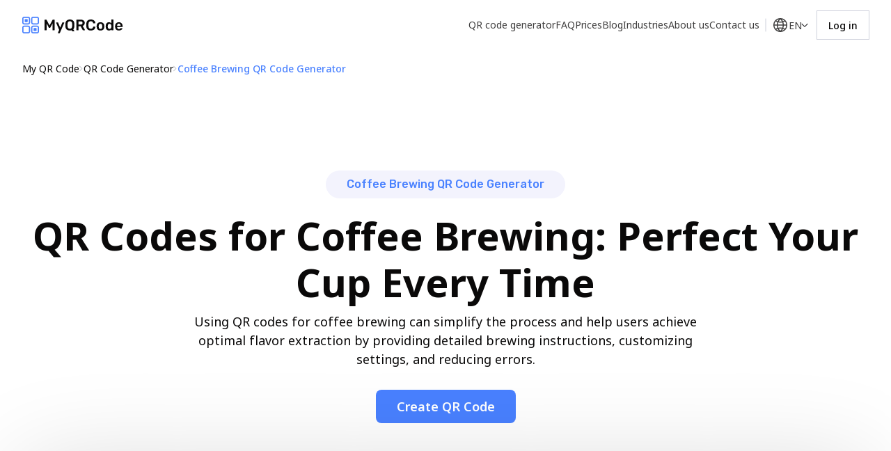

--- FILE ---
content_type: text/html; charset=UTF-8
request_url: https://myqrcode.com/qr-code-generator/coffee-brewing
body_size: 38079
content:
<!DOCTYPE html><html lang="en" data-lang="en"><head><meta charset="UTF-8" /><meta name="viewport" content="width=device-width, initial-scale=1" /><meta name='robots' content='index, follow, max-image-preview:large, max-snippet:-1, max-video-preview:-1' /><link rel="alternate" hreflang="en" href="https://myqrcode.com/qr-code-generator/coffee-brewing" /><link rel="alternate" hreflang="es" href="https://myqrcode.com/es/qr-code-generator/coffee-brewing" /><link rel="alternate" hreflang="x-default" href="https://myqrcode.com/qr-code-generator/coffee-brewing" /><style id="myqrcode">:root{--font-rubik:"Rubik",sans-serif;--font-noto-sans:"Noto Sans",sans-serif;--qr-global-font-size-super-small:1.2rem;--qr-global-font-size-small:1.4rem;--qr-global-font-size-default:1.6rem;--qr-global-font-size-medium:1.8rem;--qr-global-font-size-header-default:1.8rem;--qr-global-font-size-header-medium:2rem;--qr-global-font-size-header-large:2.2rem;--qr-global-font-size-header-section:2.6rem;--qr-global-font-size-header-section-large:3rem;--qr-global-font-size-header-section-extra-large:3.8rem;--qr-global-font-size-header-page:3.2rem;--qr-global-font-size-header-gravityform:2.4rem;--qr-global-font-size-button-default:1.8rem;--qr-global-font-size-button-medium:2rem;--qr-global-font-size-button-large:2.2rem;--qr-global-font-weight-default:400;--qr-global-font-weight-medium:500;--qr-global-font-weight-bold:700;--qr-global-color-text-primary:#0a0909;--qr-global-color-text-secondary:#3f3e3e;--qr-global-color-text-inactive:#a1a4ac;--qr-global-color-background-main:#f8f8f8;--qr-global-color-background-popup:rgba(0,0,0,.6);--qr-global-color-border-default:#e6e6e6;--qr-global-color-border-dashed:#e8e8e8;--qr-global-color-border-cta:rgba(217,220,225,.43);--border-grey-50:rgba(205,208,219,.5);--qr-global-color-success:#3cbe91;--qr-global-color-error:#ef5d5d;--qr-global-color-paused:#a0a4ad;--qr-global-color-border-form-element:#d9dce1;--qr-global-color-focus-form-element:rgba(63,126,247,.36);--qr-global-color-blue:#5482db;--qr-global-color-blue-hover:#3c6bc4;--qr-global-color-yellow:#fe8c25;--qr-global-color-yellow-hover:#fc7a05;--qr-global-color-white:#fff;--qr-global-color-black:#000;--qr-global-color-red:#ef5d5d;--qr-global-page-box-shadow:0px 1px 15px rgba(12,37,54,.15);--qr-global-website-mobile-width:376px;--qr-global-page-default-container:736px;--qr-global-page-container-medium:968px;--qr-global-page-container-large:1196px;--qr-global-transition-button:background-color .25s cubic-bezier(.4,0,.2,1) 0ms,box-shadow .25s cubic-bezier(.4,0,.2,1) 0ms,border-color .25s cubic-bezier(.4,0,.2,1) 0ms,color .25s cubic-bezier(.4,0,.2,1) 0ms;scrollbar-color:#aec0ea rgba(93,130,213,.2)!important}*,:root{scrollbar-width:thin}*{scrollbar-color:#aec0ea rgba(93,130,213,.2)}::-webkit-scrollbar{width:7px}::-webkit-scrollbar-track{background:rgba(93,130,213,.2)}::-webkit-scrollbar-thumb{background-color:#aec0ea}*,:after,:before{box-sizing:border-box}*{margin:0}html{-webkit-text-size-adjust:100%;-webkit-font-smoothing:antialiased;-moz-osx-font-smoothing:grayscale;box-sizing:border-box;font-size:62.5%;scroll-behavior:smooth;scroll-padding-top:2rem}body,html{height:100%}ol[role=list],ul[role=list]{list-style:none}html:focus-within{scroll-behavior:smooth}body{letter-spacing:0;line-height:1.5;min-height:100vh;text-rendering:optimizeSpeed}a:not([class]){-webkit-text-decoration-skip:ink;text-decoration-skip-ink:auto}canvas,img,picture,svg,video{display:block;max-width:100%}button,input,select,textarea{font:inherit}@media(prefers-reduced-motion:reduce){html:focus-within{scroll-behavior:auto}*,:after,:before{animation-duration:.01ms!important;animation-iteration-count:1!important;scroll-behavior:auto!important;transition-duration:.01ms!important}}::-moz-placeholder{font-size:1.6rem;opacity:1}::placeholder{font-size:1.6rem;opacity:1}.video-container{overflow:hidden;position:relative;width:100%}.video-container:after{content:"";display:block;padding-top:56.25%}.video-container iframe{height:100%;left:0;position:absolute;top:0;width:100%}.otgs-development-site-front-end{display:none!important}:where(body .is-layout-flex){gap:30px}:root :where(.is-layout-constrained)>*{-webkit-margin-before:0;-webkit-margin-after:0;margin-block-end:0;margin-block-start:0}.is-layout-constrained>:where(:not(.alignleft):not(.alignright):not(.alignfull)){max-width:100%}.is-layout-constrained>.alignwide{margin:0 auto;max-width:1216px}body{color:#0a0909;font-family:var(--font-noto-sans);font-size:var(--qr-global-font-size-default);font-size:16px}body :where(figure){margin:0}@media(min-width:1201px){body:not(.page-template-page-full-width) .qr-header__menu{margin-right:8px}body:not(.page-template-page-full-width) .qr-header__menu menu{gap:40px}body:not(.page-template-page-full-width) .qr-header .header-divider{margin-right:8px;order:1}body:not(.page-template-page-full-width) .qr-header .button--login{order:3}body:not(.page-template-page-full-width) .qr-header .button--login:hover{background:#4981ff;color:#fff}body:not(.page-template-page-full-width) .qr-header .language-select{margin-right:2px;order:2}}body .has-global-padding{padding-left:0;padding-right:0}@media(min-width:1201px){body .has-global-padding{padding-left:0;padding-right:0}}body .has-global-padding>.alignfull{margin-left:-20px;margin-right:-20px;padding-left:20px;padding-right:20px}@media(min-width:768px){body .has-global-padding>.alignfull{margin-left:-32px;margin-right:-32px;padding-left:32px;padding-right:32px}}@media(min-width:1201px){body .has-global-padding>.alignfull{margin-left:0;margin-right:0;padding-left:0;padding-right:0}}body .has-global-padding .has-global-padding{padding-left:0;padding-right:0}body .wp-site-blocks>*+*,body body .is-layout-flow>*+*{-webkit-margin-before:0;-webkit-margin-after:0;margin-block-end:0;margin-block-start:0}body :where(body .is-layout-constrained)>*{-webkit-margin-before:0;margin-block-start:0}body .wp-block-table{max-width:calc(100vw - 40px)}a,a:visited{color:#4981ff}a,a:hover,a:visited,a:visited:hover{text-decoration:none}h1,h2,h3,h4,h5,h6{font-family:var(--font-rubik);font-weight:600}*{-webkit-tap-highlight-color:rgba(0,0,0,0)}.position-relative{position:relative}.ontop{z-index:8888}img{display:block;height:auto;max-width:100%}.header{color:var(--qr-global-color-text-primary);font-weight:var(--qr-global-font-weight-bold);line-height:1.3}.header--medium{font-size:var(--qr-global-font-size-button-medium)}.d-none{display:none}.text--center{text-align:center}.container{margin:0 auto;padding:0 20px}@media(min-width:740px){.container{padding:0 32px}}@media(min-width:1201px){.container{max-width:1216px;padding:0}}html:not([lang=en]) .blog-post-item-author__prefix{display:none}.skeleton div{background:#f8f8f8;border-radius:10px;overflow:hidden;position:relative}.skeleton div:before{animation:fadeInOutSkeleton 1s infinite forwards;background:linear-gradient(90deg,hsla(0,0%,100%,0) 20%,hsla(0,0%,100%,.7) 50%,hsla(0,0%,100%,0) 80%);content:"";display:block;height:100%}@keyframes fadeInOutSkeleton{0%{transform:translateX(-100%)}to{transform:translateX(100%)}}.qr-block--border-top{position:relative}.qr-block--border-top:after{background:var(--border-grey-50);content:"";display:block;height:1px;left:20px;position:absolute;top:0;width:calc(100% - 40px)}@media(min-width:1201px){.qr-block--border-top:after{left:50%;max-width:1216px;transform:translateX(-50%)}}.qr-block--border-bottom{position:relative}.qr-block--border-bottom:after{background:var(--border-grey-50);bottom:0;content:"";display:block;height:1px;left:20px;position:absolute;width:calc(100% - 40px)}@media(min-width:740px){.qr-block--border-bottom:after{left:32px;width:calc(100% - 64px)}}@media(min-width:1201px){.qr-block--border-bottom:after{left:50%;max-width:1216px;transform:translateX(-50%)}}.bgg{background-image:linear-gradient(180deg,#fff,red);background:var(--Purple-Gradient,linear-gradient(180deg,#fff 0,#f1f3ff 100%))}.button{align-items:center;background:#4981ff;border:none;border-radius:8px;color:var(--qr-global-color-white);cursor:pointer;display:inline-flex;font-size:var(--Typeface-Size-Body-Large,18px);font-weight:600;height:48px;justify-content:center;padding:0 24px;text-decoration:none;transition:var(--qr-global-transition-button);-webkit-user-select:none;-moz-user-select:none;user-select:none;white-space:nowrap}@media(min-width:1201px){.button:not(.button--small){padding:0 40px}}.button--wide{padding:0 40px}.button:hover{background:#306bef;transition:var(--qr-global-transition-button)}.button--large{font-size:22px;height:55px}.button--login{background:0 0;border:none;color:#3f3e3e;font-size:14px;font-weight:22px;font-weight:500;height:40px;padding:0 16px}.button--login:hover{background:var(--purple-8,rgba(155,162,251,.08));color:#4981ff}.button--create,.button--login-alt{background:#fff;border:none;color:#3f3e3e;font-size:14px;font-weight:22px;font-weight:500;height:40px;outline:1px solid #cdd0db;padding:0 16px}.button--create:hover,.button--login-alt:hover{color:#fff;outline-color:#4981ff}.button--create:focus,.button--login-alt:focus{background:#306bef!important;color:#fff!important;outline-color:#306bef}.button--orange{background:var(--qr-global-color-yellow);font-size:20px;font-weight:700;line-height:1.3;padding:12px 0;width:100%}.button--orange:hover{background:var(--qr-global-color-yellow-hover)}.button--blue{background:#4981ff;font-size:20px;font-weight:700;line-height:1.3;padding:12px 0;width:100%}.button--blue:hover{background:#306bef}.button--bordered{background:0 0;border:2px solid #fff;color:#fff;height:48px;padding:0 24px}.button--disabled{background:#bec1cc;pointer-events:none}.button--pulsing{position:relative}.button--pulsing:after{animation:pulsing 2s infinite;background:#4981ff;border-radius:12px;content:"";display:block;height:100%;opacity:.5;position:absolute;width:100%;z-index:-1}@keyframes pulsing{0%{height:100%;opacity:.5;width:100%}50%{height:calc(100% + 16px);opacity:0;width:calc(100% + 16px)}to{height:calc(100% + 16px);opacity:0;width:calc(100% + 16px)}}.button--pulsing .element{animation:pulsing 4s linear infinite}.button:active,.button:focus{color:var(--qr-global-color-white);text-decoration:none}.btn-primary{background-color:var(--qr-global-color-yellow);color:#fff;font-size:22px;height:60px;width:100%}.btn-primary:hover{background-color:var(--qr-global-color-yellow-hover)}.breadcrumbs{align-items:center;display:flex;gap:12px;list-style-type:none;overflow-x:auto;padding:0}.breadcrumbs-container{margin-top:64px}@media(min-width:1201px){.breadcrumbs-container{margin-top:72px}}.breadcrumbs-wrapper{margin-top:64px;overflow:hidden;padding:16px 0}@media(min-width:1201px){.breadcrumbs-wrapper{margin-top:72px}}@media(min-width:768px){.breadcrumbs{padding-bottom:0}}.breadcrumbs .breadcrumb-item{font-size:14px;position:relative;white-space:nowrap}.breadcrumbs .breadcrumb-item:not(:last-child){align-items:center;display:flex;gap:12px}.breadcrumbs .breadcrumb-item:not(:last-child):after{background-image:url("data:image/svg+xml;charset=utf-8,%3Csvg xmlns='http://www.w3.org/2000/svg' width='5' height='9' fill='none'%3E%3Cpath opacity='.3' d='M3.014 4.497.158 1.651A.536.536 0 0 1 .54.735C.682.735.82.79.921.89l3.24 3.225a.537.537 0 0 1 .016.742L.927 8.107a.539.539 0 0 1-.762-.76l2.85-2.85Z' fill='%23424A5C'/%3E%3C/svg%3E");background-repeat:no-repeat;content:"";display:flex;height:10px;width:6px}.breadcrumbs .breadcrumb-item:last-child{color:#4981ff;font-weight:500}@media(min-width:768px){.breadcrumbs .breadcrumb-item:last-child{max-width:300px;overflow:hidden;text-overflow:ellipsis}}.breadcrumbs .breadcrumb-item a{color:#0a0909;text-decoration:none;transition:all .5s ease;-webkit-user-select:none;-moz-user-select:none;user-select:none}.breadcrumbs .breadcrumb-item a:hover{color:#4981ff;transition:all .5s ease}.language-select__wrapper{align-items:center;cursor:pointer;display:flex;gap:5px;position:relative;-webkit-user-select:none;-moz-user-select:none;user-select:none}.language-select__icon{height:20px;width:20px}.language-select__dropdown{fill:#757575;height:24px;width:18px}.language-select__current{color:#3f3e3e;font-size:16px;text-transform:uppercase}@media(min-width:1201px){.language-select__current{font-size:14px}}.language-select .scroll-wrapper.vertical{background:#fff;border-radius:8px;box-shadow:0 2px 13px 0 rgba(118,128,161,.28);display:none;gap:8px;height:196px;padding:8px;position:absolute;right:0;top:100%;width:160px;z-index:9999}.language-select .custom-scrollbar{opacity:1!important;pointer-events:all!important}.language-select__selector{display:grid;gap:4px;list-style-type:none;padding:0;text-align:left}.language-select__selector li.hidden{display:none}.language-select__selector li.search{position:relative}.language-select__selector li.search:after{background-image:url("data:image/svg+xml;charset=utf-8,%3Csvg xmlns='http://www.w3.org/2000/svg' viewBox='0 0 32 32'%3E%3Cpath fill='%23A0A4AD' d='m27.414 24.586-5.077-5.077A9.932 9.932 0 0 0 24 14c0-5.514-4.486-10-10-10S4 8.486 4 14s4.486 10 10 10a9.932 9.932 0 0 0 5.509-1.663l5.077 5.077a2 2 0 1 0 2.828-2.828zM7 14c0-3.86 3.14-7 7-7s7 3.14 7 7-3.14 7-7 7-7-3.14-7-7z'/%3E%3C/svg%3E");content:""!important;display:block;height:18px;position:absolute;right:3px;top:8px;width:18px}.language-select__selector a,.language-select__selector span{border-radius:8px;color:#3f3e3e;display:block;font-size:14px;height:32px;line-height:22px;padding:4px 16px;text-decoration:none}.language-select__selector a+a,.language-select__selector a+span,.language-select__selector span+a,.language-select__selector span+span{margin-top:6px}.language-select__selector a.active,.language-select__selector a:focus-within,.language-select__selector a:hover,.language-select__selector span.active,.language-select__selector span:focus-within,.language-select__selector span:hover{background:#f5f6f7;color:#4981ff}.language-select__selector input{-webkit-appearance:none;-moz-appearance:none;appearance:none;border:1px solid #d9dce1;border-radius:6px;color:#3f3e3e;font-size:14px;line-height:22px;margin-bottom:4px;padding:4px 22px 4px 10px;width:100%}.language-select__selector input:focus{outline:none}.language-select__selector input::-moz-placeholder{color:#a0a4ad;font-size:14px}.language-select__selector input::placeholder{color:#a0a4ad;font-size:14px}.language-select.open .language-select__dropdown{transform:rotate(-180deg)}.language-select.open .scroll-wrapper{display:flex}.language-select.static .language-select__selector{display:block;height:auto;position:static;visibility:visible}.scroll-container{-ms-overflow-style:none;overflow-x:auto;scrollbar-width:none;white-space:nowrap;width:100%}.scroll-container::-webkit-scrollbar{display:none}.scroll-content{display:flex}.custom-scrollbar{background:var(--Generator-Background,#f5f6fb);border-radius:9px;height:4px;position:relative;width:100%}.scroll-thumb{background:#4981ff;border-radius:5px;cursor:grab;height:100%;position:absolute;width:32px}.scroll-wrapper{position:relative;width:100%}.scroll-wrapper.vertical{display:flex}.scroll-wrapper.vertical .scroll-content{flex-direction:column}.scroll-wrapper.vertical .custom-scrollbar{height:100%;width:4px}.scroll-wrapper.vertical .scroll-thumb{width:4px!important}</style><meta name="description" content="Perfect your coffee brewing skills with QR codes! Access tips and settings for optimal results with just a quick scan. Get started today and taste the difference" /><link rel="canonical" href="https://myqrcode.com/qr-code-generator/coffee-brewing" /><meta property="og:locale" content="en_US" /><meta property="og:type" content="article" /><meta property="og:title" content="QR Codes for Coffee Brewing: Perfect Your Cup | My QR Code" /><meta property="og:description" content="Perfect your coffee brewing skills with QR codes! Access tips and settings for optimal results with just a quick scan. Get started today and taste the difference" /><meta property="og:url" content="https://myqrcode.com/qr-code-generator/coffee-brewing" /><meta property="og:site_name" content="My QR Code" /><meta property="article:modified_time" content="2024-06-26T11:04:35+00:00" /><meta property="og:image" content="https://myqrcode.com/wp-content/uploads/2024/04/QR-Codes-for-Coffee-Brewing-Settings_Main-Illustration.webp" /><meta property="og:image:width" content="1280" /><meta property="og:image:height" content="944" /><meta property="og:image:type" content="image/webp" /><meta name="twitter:card" content="summary_large_image" /><meta name="twitter:label1" content="Est. reading time" /><meta name="twitter:data1" content="2 minutes" /><link media="screen" href="https://myqrcode.com/wp-content/cache/autoptimize/css/autoptimize_9aee326da9932e341eba0e3ca6f32434.css" rel="stylesheet"><title>QR Codes for Coffee Brewing: Perfect Your Cup | My QR Code</title><style id='acf-qr-mini-generator-style-inline-css'>.tippy-box[data-animation=fade][data-state=hidden]{opacity:0}[data-tippy-root]{max-width:calc(100vw - 10px)}.tippy-box{background-color:#333;border-radius:4px;color:#fff;font-size:14px;line-height:1.4;outline:0;position:relative;transition-property:transform,visibility,opacity;white-space:normal}.tippy-box[data-placement^=top]>.tippy-arrow{bottom:0}.tippy-box[data-placement^=top]>.tippy-arrow:before{border-top-color:initial;border-width:8px 8px 0;bottom:-7px;left:0;transform-origin:center top}.tippy-box[data-placement^=bottom]>.tippy-arrow{top:0}.tippy-box[data-placement^=bottom]>.tippy-arrow:before{border-bottom-color:initial;border-width:0 8px 8px;left:0;top:-7px;transform-origin:center bottom}.tippy-box[data-placement^=left]>.tippy-arrow{right:0}.tippy-box[data-placement^=left]>.tippy-arrow:before{border-left-color:initial;border-width:8px 0 8px 8px;right:-7px;transform-origin:center left}.tippy-box[data-placement^=right]>.tippy-arrow{left:0}.tippy-box[data-placement^=right]>.tippy-arrow:before{border-right-color:initial;border-width:8px 8px 8px 0;left:-7px;transform-origin:center right}.tippy-box[data-inertia][data-state=visible]{transition-timing-function:cubic-bezier(.54,1.5,.38,1.11)}.tippy-arrow{color:#333;height:16px;width:16px}.tippy-arrow:before{border-color:transparent;border-style:solid;content:"";position:absolute}.tippy-content{padding:5px 9px;position:relative;z-index:1}.clr-picker{background-color:#fff;border-radius:10px;box-shadow:0 0 5px rgba(0,0,0,.05),0 5px 20px rgba(0,0,0,.1);direction:ltr;display:none;flex-wrap:wrap;justify-content:flex-end;position:absolute;-moz-user-select:none;-webkit-user-select:none;user-select:none;width:200px;z-index:1000}.clr-picker.clr-open,.clr-picker[data-inline=true]{display:flex}.clr-gradient,.clr-picker[data-inline=true]{position:relative}.clr-gradient{background-image:linear-gradient(transparent,#000),linear-gradient(90deg,#fff,currentColor);border-radius:3px 3px 0 0;cursor:pointer;height:100px;margin-bottom:15px;width:100%}.clr-marker{background-color:currentColor;border:1px solid #fff;border-radius:50%;cursor:pointer;height:12px;margin:-6px 0 0 -6px;position:absolute;width:12px}.clr-picker input[type=range]::-webkit-slider-runnable-track{height:16px;width:100%}.clr-picker input[type=range]::-webkit-slider-thumb{-webkit-appearance:none;height:16px;width:16px}.clr-picker input[type=range]::-moz-range-track{border:0;height:16px;width:100%}.clr-picker input[type=range]::-moz-range-thumb{border:0;height:16px;width:16px}.clr-hue{background-image:linear-gradient(90deg,red 0,#ff0 16.66%,#0f0 33.33%,#0ff 50%,#00f 66.66%,#f0f 83.33%,red)}.clr-alpha,.clr-hue{border-radius:4px;height:8px;margin:5px 20px;position:relative;width:calc(100% - 40px)}.clr-alpha span{background-image:linear-gradient(90deg,transparent,currentColor);border-radius:inherit;display:block;height:100%;width:100%}.clr-alpha input[type=range],.clr-hue input[type=range]{appearance:none;-webkit-appearance:none;background-color:transparent;cursor:pointer;height:16px;left:-16px;margin:0;opacity:0;position:absolute;top:-4px;width:calc(100% + 32px)}.clr-alpha div,.clr-hue div{border:2px solid #fff;box-shadow:0 0 1px #888;height:16px;margin-left:-8px;pointer-events:none;top:50%;transform:translateY(-50%);width:16px}.clr-alpha div,.clr-alpha div:before,.clr-hue div{background-color:currentColor;border-radius:50%;left:0;position:absolute}.clr-alpha div:before{content:"";height:100%;top:0;width:100%}.clr-format{display:none;margin:0 20px 20px;order:1;width:calc(100% - 40px)}.clr-segmented{border:1px solid #ddd;border-radius:15px;box-sizing:border-box;color:#999;display:flex;font-size:12px;margin:0;padding:0;position:relative;width:100%}.clr-segmented input,.clr-segmented legend{border:0;height:100%;left:0;margin:0;opacity:0;padding:0;pointer-events:none;position:absolute;top:0;width:100%}.clr-segmented label{cursor:pointer;flex-grow:1;font-size:inherit;font-weight:400;line-height:normal;margin:0;padding:4px 0;text-align:center}.clr-segmented label:first-of-type{border-radius:10px 0 0 10px}.clr-segmented label:last-of-type{border-radius:0 10px 10px 0}.clr-segmented input:checked+label{background-color:#666;color:#fff}.clr-swatches{margin:0 16px;order:2;width:calc(100% - 32px)}.clr-swatches div{display:flex;flex-wrap:wrap;justify-content:center;padding-bottom:12px}.clr-swatches button{border:0;border-radius:50%;color:inherit;cursor:pointer;height:20px;margin:0 4px 6px;overflow:hidden;padding:0;position:relative;text-indent:-1000px;white-space:nowrap;width:20px}.clr-swatches button:after{background-color:currentColor;border-radius:inherit;box-shadow:inset 0 0 0 1px rgba(0,0,0,.1);content:"";display:block;height:100%;left:0;position:absolute;top:0;width:100%}input.clr-color{background-color:#fff;border:1px solid #ddd;border-radius:16px;box-shadow:none;color:#444;font-family:sans-serif;font-size:14px;height:32px;margin:15px 20px 20px auto;order:1;padding:0 10px;text-align:center;width:calc(100% - 80px)}input.clr-color:focus{border:1px solid #1e90ff;outline:0}.clr-clear,.clr-close{background-color:#666;border:0;border-radius:12px;color:#fff;cursor:pointer;display:none;font-family:inherit;font-size:12px;font-weight:400;height:24px;margin:0 20px 20px;order:2;padding:0 20px}.clr-close{display:block;margin:0 20px 20px auto}.clr-preview{border-radius:50%;height:32px;margin:15px 0 20px 20px;overflow:hidden;position:relative;width:32px}.clr-preview:after,.clr-preview:before{border:1px solid #fff;border-radius:50%;content:"";height:100%;left:0;position:absolute;top:0;width:100%}.clr-preview:after{background-color:currentColor;border:0;box-shadow:inset 0 0 0 1px rgba(0,0,0,.1)}.clr-preview button{background-color:transparent;border:0;border-radius:50%;cursor:pointer;height:100%;margin:0;outline-offset:-2px;overflow:hidden;padding:0;position:absolute;text-indent:-9999px;width:100%;z-index:1}.clr-alpha div,.clr-color,.clr-hue div,.clr-marker{box-sizing:border-box}.clr-field{color:transparent;display:inline-block;position:relative}.clr-field input{direction:ltr;margin:0}.clr-field.clr-rtl input{text-align:right}.clr-field button{border:0;color:inherit;height:100%;margin:0;overflow:hidden;padding:0;pointer-events:none;position:absolute;right:0;text-indent:-1000px;top:50%;transform:translateY(-50%);white-space:nowrap;width:30px}.clr-field.clr-rtl button{left:0;right:auto}.clr-field button:after{background-color:currentColor;border-radius:inherit;box-shadow:inset 0 0 1px rgba(0,0,0,.5);content:"";display:block;height:100%;left:0;position:absolute;top:0;width:100%}.clr-alpha,.clr-alpha div,.clr-field button,.clr-preview:before,.clr-swatches button{background-image:repeating-linear-gradient(45deg,#aaa 25%,transparent 0,transparent 75%,#aaa 0,#aaa),repeating-linear-gradient(45deg,#aaa 25%,#fff 0,#fff 75%,#aaa 0,#aaa);background-position:0 0,4px 4px;background-size:8px 8px}.clr-marker:focus{outline:0}.clr-keyboard-nav .clr-alpha input:focus+div,.clr-keyboard-nav .clr-hue input:focus+div,.clr-keyboard-nav .clr-marker:focus,.clr-keyboard-nav .clr-segmented input:focus+label{box-shadow:0 0 0 2px #1e90ff,0 0 2px 2px #fff;outline:0}.clr-picker[data-alpha=false] .clr-alpha{display:none}.clr-picker[data-minimal=true]{padding-top:16px}.clr-picker[data-minimal=true] .clr-alpha,.clr-picker[data-minimal=true] .clr-color,.clr-picker[data-minimal=true] .clr-gradient,.clr-picker[data-minimal=true] .clr-hue,.clr-picker[data-minimal=true] .clr-preview{display:none}.clr-dark{background-color:#444}.clr-dark .clr-segmented{border-color:#777}.clr-dark .clr-swatches button:after{box-shadow:inset 0 0 0 1px hsla(0,0%,100%,.3)}.clr-dark input.clr-color{background-color:#555;border-color:#777;color:#fff}.clr-dark input.clr-color:focus{border-color:#1e90ff}.clr-dark .clr-preview:after{box-shadow:inset 0 0 0 1px hsla(0,0%,100%,.5)}.clr-dark .clr-alpha,.clr-dark .clr-alpha div,.clr-dark .clr-preview:before,.clr-dark .clr-swatches button{background-image:repeating-linear-gradient(45deg,#666 25%,transparent 0,transparent 75%,#888 0,#888),repeating-linear-gradient(45deg,#888 25%,#444 0,#444 75%,#888 0,#888)}.clr-picker.clr-polaroid{border-radius:6px;box-shadow:0 0 5px rgba(0,0,0,.1),0 5px 30px rgba(0,0,0,.2)}.clr-picker.clr-polaroid:before{border:solid transparent;border-bottom:solid;border-width:0 8px 10px;box-sizing:border-box;color:#fff;content:"";display:block;filter:drop-shadow(0 -4px 3px rgba(0,0,0,.1));height:10px;left:20px;pointer-events:none;position:absolute;top:-10px;width:16px}.clr-picker.clr-polaroid.clr-dark:before{color:#444}.clr-picker.clr-polaroid.clr-left:before{left:auto;right:20px}.clr-picker.clr-polaroid.clr-top:before{bottom:-10px;top:auto;transform:rotate(180deg)}.clr-polaroid .clr-gradient{border-radius:3px;height:120px;margin:10px;width:calc(100% - 20px)}.clr-polaroid .clr-alpha,.clr-polaroid .clr-hue{border-radius:5px;height:10px;margin:6px 15px;width:calc(100% - 30px)}.clr-polaroid .clr-alpha div,.clr-polaroid .clr-hue div{box-shadow:0 0 5px rgba(0,0,0,.2)}.clr-polaroid .clr-format{margin:0 10px 15px;width:calc(100% - 20px)}.clr-polaroid .clr-swatches{margin:0 6px;width:calc(100% - 12px)}.clr-polaroid .clr-swatches div{padding-bottom:10px}.clr-polaroid .clr-swatches button{height:22px;width:22px}.clr-polaroid input.clr-color{margin:10px 10px 15px auto;width:calc(100% - 60px)}.clr-polaroid .clr-clear{margin:0 10px 15px}.clr-polaroid .clr-close{margin:0 10px 15px auto}.clr-polaroid .clr-preview{margin:10px 0 15px 10px}.clr-picker.clr-large{width:275px}.clr-large .clr-gradient{height:150px}.clr-large .clr-swatches button{height:22px;width:22px}.clr-picker.clr-pill{box-sizing:border-box;padding-left:180px;width:380px}.clr-pill .clr-gradient{border-radius:3px 0 0 3px;height:100%;left:0;margin-bottom:0;position:absolute;top:0;width:180px}.clr-pill .clr-hue{margin-top:20px}.input-group{display:grid;gap:6px}.input-group label{font-weight:700}.input-group input,.input-group select,.input-group textarea{background:#fff;border:1px solid #d9dce1;border-radius:6px;outline:1px;padding:15px 24px}.input-group input::-moz-placeholder,.input-group select::-moz-placeholder,.input-group textarea::-moz-placeholder{color:#a0a4ad}.input-group input::placeholder,.input-group select::placeholder,.input-group textarea::placeholder{color:#a0a4ad}.input-group input:focus-visible,.input-group select:focus-visible,.input-group textarea:focus-visible{border-color:rgba(63,126,247,.36);box-shadow:0 2px 11px rgba(0,0,0,.08);outline-color:rgba(63,126,247,.36);outline-width:2px}.input-group input[type=email],.input-group input[type=password],.input-group input[type=text],.input-group input[type=url]{height:50px}.input-group input[aria-invalid=true]{border-color:var(--qr-global-color-red)}.input-group textarea{resize:none}.input-group textarea[aria-invalid=true]{border-color:var(--qr-global-color-red)}body:has(.qr-code-generator-block) .qr-fixed-container{display:none!important}body .qr-code-generator-block{background:#fff;border:4px solid #f2f5fc;border-radius:20px;margin-bottom:40px;max-width:100%!important;padding:20px;position:relative;z-index:999}@media(min-width:740px){body .qr-code-generator-block{padding:30px}}@media(min-width:1024px){body .qr-code-generator-block{margin-bottom:60px;padding:50px}}body .qr-code-generator-block__wrapper{display:grid}@media(min-width:1201px){body .qr-code-generator-block__wrapper{gap:50px;grid-template-columns:760px auto}}body .qr-code-generator-block__wrapper section{margin-bottom:20px;position:relative}@media(min-width:740px){body .qr-code-generator-block__wrapper section{margin-bottom:30px}}body .qr-code-generator-block__wrapper section .arrow{display:none}@media(min-width:1024px){body .qr-code-generator-block__wrapper section .arrow{display:block;position:absolute;right:18px;top:12px}}body .qr-code-generator-block__wrapper section p{color:#3f3e3e}body .qr-code-generator-block__wrapper h2{font-size:20px;font-weight:700;margin-bottom:6px}@media(min-width:768px){body .qr-code-generator-block__wrapper h2{font-size:22px}}body .qr-code-generator-block #qr_code__templates{display:flex;flex-direction:column}body .qr-code-generator-block__templates{align-content:baseline;align-items:start;display:grid;gap:10px}@media(min-width:530px){body .qr-code-generator-block__templates{gap:20px;grid-template-columns:repeat(2,1fr)}}@media(min-width:1024px){body .qr-code-generator-block__templates{grid-template-columns:repeat(3,1fr)}}body .qr-code-generator-block__templates>a,body .qr-code-generator-block__templates>button,body .qr-code-generator-block__templates>span{background:#fff;border:none;border-radius:10px;box-shadow:0 1px 15px rgba(12,37,54,.15);color:#0a0909;cursor:pointer;padding:0;text-decoration:none!important;transition:all .3s ease;-webkit-user-select:none;-moz-user-select:none;user-select:none}body .qr-code-generator-block__templates>a.ai,body .qr-code-generator-block__templates>button.ai,body .qr-code-generator-block__templates>span.ai{grid-column:span 3}body .qr-code-generator-block__templates>a.recommended,body .qr-code-generator-block__templates>button.recommended,body .qr-code-generator-block__templates>span.recommended{position:relative}body .qr-code-generator-block__templates>a.recommended>span,body .qr-code-generator-block__templates>button.recommended>span,body .qr-code-generator-block__templates>span.recommended>span{align-items:center;background:var(--qr-global-color-yellow);border-radius:0 0 0 5px;border-radius:5px 5px 0;color:#fff;display:flex;font-size:12px;font-weight:400;gap:6px;line-height:24px;padding:0 8px;position:absolute;right:0;top:-12px}body .qr-code-generator-block__templates>a.recommended>span svg,body .qr-code-generator-block__templates>button.recommended>span svg,body .qr-code-generator-block__templates>span.recommended>span svg{fill:#4981ff;height:18px;width:18px}body .qr-code-generator-block__templates>a div,body .qr-code-generator-block__templates>button div,body .qr-code-generator-block__templates>span div{align-items:center;display:grid;gap:5px;grid-template-columns:auto 1fr;text-align:left}@media(min-width:530px){body .qr-code-generator-block__templates>a div,body .qr-code-generator-block__templates>button div,body .qr-code-generator-block__templates>span div{padding:6px 9px 6px 3px}}body .qr-code-generator-block__templates>a figure,body .qr-code-generator-block__templates>button figure,body .qr-code-generator-block__templates>span figure{align-items:center;display:flex;margin-bottom:0!important;width:60px}body .qr-code-generator-block__templates>a span,body .qr-code-generator-block__templates>button span,body .qr-code-generator-block__templates>span span{font-weight:700;transition:all .3s ease}body .qr-code-generator-block__templates>a:hover,body .qr-code-generator-block__templates>button:hover,body .qr-code-generator-block__templates>span:hover{--template-selector-icon-main-color:#fff;--template-selector-icon-contrast-color:var(--qr-global-color-blue);--template-selector-icon-accent-color:#bfd5ff;background:#4981ff;transition:all .3s ease}body .qr-code-generator-block__templates>a:hover span,body .qr-code-generator-block__templates>button:hover span,body .qr-code-generator-block__templates>span:hover span{color:#fff}body .qr-code-generator-block__templates>a:hover.recommended>span,body .qr-code-generator-block__templates>button:hover.recommended>span,body .qr-code-generator-block__templates>span:hover.recommended>span{background:var(--qr-global-color-yellow-hover);transition:all .3s ease}body .qr-code-generator-block #qr_code_data{position:relative}body .qr-code-generator-block #qr_code_data__create{bottom:0}body .qr-code-generator-block #qr_code_data__create.creating{background:var(--qr-global-color-yellow-hover);color:var(--qr-global-color-yellow-hover);position:relative}body .qr-code-generator-block #qr_code_data__create.creating path{fill:var(--qr-global-color-yellow-hover)}body .qr-code-generator-block #qr_code_data__create.creating:after{animation:spinner-spin 1s linear infinite;border:3px solid;border-color:#fff #fff transparent;border-radius:50%;content:"";height:30px;opacity:0;opacity:1;position:absolute;transition:all .3s ease;width:30px}body .qr-code-generator-block #error:not(:empty){background:#ffeef2;border-radius:8px;color:#ff517b;display:grid;font-size:14px;gap:10px;line-height:20px;margin-top:20px;padding:10px;position:relative}body .qr-code-generator-block .generator-form{display:flex;flex-direction:column}body .qr-code-generator-block .generator-form section{display:flex;flex-direction:column;justify-content:space-between;margin-bottom:20px}@media(min-width:740px){body .qr-code-generator-block .generator-form section{align-items:center;flex-direction:row;margin-bottom:0}}body .qr-code-generator-block .generator-form h3{font-size:20px;font-weight:700}@media(min-width:740px){body .qr-code-generator-block .generator-form h3{margin-bottom:15px}}body .qr-code-generator-block .generator-form h3 span{display:none;font-size:20px}@media(min-width:740px){body .qr-code-generator-block .generator-form h3 span{display:block;font-size:22px}}body .qr-code-generator-block .generator-form h3 span.mobile{display:block;font-size:20px}@media(min-width:740px){body .qr-code-generator-block .generator-form h3 span.mobile{display:none}}body .qr-code-generator-block .generator-form h4{font-size:22px;font-weight:700;margin-bottom:10px}@media(min-width:1201px){body .qr-code-generator-block .generator-form-wrapper{display:grid;gap:50px;grid-template-columns:760px auto}}body .qr-code-generator-block .generator-form .form-sections{margin-top:20px}body .qr-code-generator-block .generator-form .form-section{background:#fff;border-radius:10px;box-shadow:0 1px 15px rgba(12,37,54,.15);padding:10px 20px 20px}body .qr-code-generator-block .generator-form .form-section.invalid{border:1px solid var(--qr-global-color-red)}body .qr-code-generator-block .generator-form .form-section__title{align-items:center;display:flex;font-size:18px;font-weight:700;justify-content:space-between;margin-bottom:15px;-webkit-user-select:none;-moz-user-select:none;user-select:none}body .qr-code-generator-block .generator-form .form-section__title:after{background-image:url("data:image/svg+xml;charset=utf-8,%3Csvg xmlns='http://www.w3.org/2000/svg' width='13' height='13' fill='none'%3E%3Cpath d='M12.7 8.7 7.3 3.3c-.2-.2-.5-.3-.8-.3-.3 0-.6.1-.8.3L.3 8.7c-.2.2-.3.5-.3.8 0 .3.1.6.3.8.2.2.5.3.8.3.4 0 .7-.1.9-.3l4.5-4.5 4.5 4.5c.2.2.5.3.8.3.3 0 .6-.1.8-.3.3-.2.4-.5.4-.8 0-.3-.1-.6-.3-.8Z' fill='%233D75F3'/%3E%3C/svg%3E");content:"";height:13px;width:13px}body .qr-code-generator-block .generator-form .form-section:has(.form-section__content) .form-section__title{cursor:pointer}body .qr-code-generator-block .generator-form .form-section.closed{padding-bottom:10px}body .qr-code-generator-block .generator-form .form-section.closed .form-section__title{margin-bottom:0}body .qr-code-generator-block .generator-form .form-section.closed .form-section__title:after{transform:rotate(-180deg)}body .qr-code-generator-block .generator-form .form-section.closed .form-section__content{height:0;visibility:hidden}body .qr-code-generator-block .generator-form .form-section+.form-section{margin-top:10px}@media(min-width:740px){body .qr-code-generator-block .generator-form .form-section+.form-section{margin-top:20px}}body .qr-code-generator-block .generator-form .input-row{align-items:flex-start;display:grid;gap:10px}@media(min-width:1024px){body .qr-code-generator-block .generator-form .input-row{gap:20px;grid-auto-columns:minmax(0,1fr);grid-auto-flow:column}}body .qr-code-generator-block .generator-form .input-row+.input-row{margin-top:10px}body .qr-code-generator-block .generator-form .input-row--app+.input-row{margin-top:20px}body .qr-code-generator-block .generator-form .input-row--app label{margin-bottom:0}@media(min-width:740px){body .qr-code-generator-block .generator-form .input-row--app{grid-template-columns:25% auto}}body .qr-code-generator-block .generator-form .input-row--video{border:1px solid #d9dce1;border-radius:8px;padding:20px;position:relative}body .qr-code-generator-block .generator-form .input-row--video button{-webkit-appearance:none;-moz-appearance:none;appearance:none;background:0 0;border:none;cursor:pointer;height:36px;margin-top:auto;padding:0;position:absolute;right:10px;top:6px;width:36px}body .qr-code-generator-block .generator-form .input-row--video+.input-row--video{margin-top:20px}body .qr-code-generator-block .generator-form .input-group{gap:0}body .qr-code-generator-block .generator-form .input-group--checkbox{align-items:center;display:flex;gap:10px;margin-bottom:10px;margin-top:auto}body .qr-code-generator-block .generator-form .input-group--checkbox label{font-weight:400;margin-bottom:0}body .qr-code-generator-block .generator-form label{font-size:15px;font-weight:500;margin-bottom:6px}body .qr-code-generator-block .generator-form .label--code-name{font-size:18px;font-weight:700}body .qr-code-generator-block .generator-form .label--with-icon{align-items:center;display:flex;gap:20px}body .qr-code-generator-block .generator-form input:not([type=checkbox]){font-size:14px;height:40px;padding:0 15px;width:100%}body .qr-code-generator-block .generator-form input:not([type=checkbox])::-moz-placeholder{font-size:14px}body .qr-code-generator-block .generator-form input:not([type=checkbox])::placeholder{font-size:14px}body .qr-code-generator-block .generator-form textarea{font-size:14px;padding:13px 15px}body .qr-code-generator-block .generator-form textarea::-moz-placeholder{font-size:14px}body .qr-code-generator-block .generator-form textarea::placeholder{font-size:14px}body .qr-code-generator-block .generator-form select{-webkit-appearance:none;-moz-appearance:none;appearance:none;background-image:url("data:image/svg+xml;charset=utf-8,%3Csvg xmlns='http://www.w3.org/2000/svg' width='24' height='24' fill='none'%3E%3Cpath fill-rule='evenodd' clip-rule='evenodd' d='m12 14.14 5.55-5.91a.7.7 0 0 1 1.03 0c.28.3.28.79 0 1.09l-6.06 6.45a.7.7 0 0 1-1.03 0L5.41 9.32a.8.8 0 0 1 0-1.1.7.7 0 0 1 1.03 0L12 14.15Z' fill='%235482DB'/%3E%3C/svg%3E");background-position:calc(100% - 13px);background-repeat:no-repeat;cursor:pointer;font-size:14px;height:40px;padding:0 15px}body .qr-code-generator-block .generator-form select:after{content:"";height:13px;width:13px}body .qr-code-generator-block .generator-form .button--clone,body .qr-code-generator-block .generator-form .button--remove{background:0 0;color:#4981ff;display:flex;gap:4px;line-height:24px;margin-top:20px;padding:0}body .qr-code-generator-block .generator-form .button--clone.hidden,body .qr-code-generator-block .generator-form .button--remove.hidden{display:none;pointer-events:none;visibility:hidden}body .qr-code-generator-block .generator-form .button--remove{align-items:center;justify-content:center}body .qr-code-generator-block .generator-form .button--remove g,body .qr-code-generator-block .generator-form .button--remove svg{fill:#4981ff}body .qr-code-generator-block .generator-form #social-networks .social-networks{display:grid;gap:12px;margin-bottom:10px}@media(min-width:1024px){body .qr-code-generator-block .generator-form #social-networks .social-networks{grid-template-columns:repeat(2,1fr)}}body .qr-code-generator-block .generator-form #social-networks .social-networks__icons{padding-bottom:8px;padding-top:8px}@media(min-width:1024px){body .qr-code-generator-block .generator-form #social-networks .social-networks__icons{display:flex;flex-wrap:wrap;gap:12px}}body .qr-code-generator-block .generator-form #social-networks .social-networks__icons button{align-items:center;-webkit-appearance:none;-moz-appearance:none;appearance:none;background:0 0;border:1px solid #d9dce1;border-radius:8px;height:50px;justify-content:center;width:50px}body .qr-code-generator-block .generator-form #social-networks .social-networks__item{align-items:center;background:#f8f8f8;border-radius:6px;display:grid;gap:16px;padding:12px}body .qr-code-generator-block .generator-form #social-networks .social-networks__item>div{align-items:center;display:flex;gap:10px}body .qr-code-generator-block .generator-form #social-networks .social-networks__item>div .remove{align-items:center;background:#fff;border:1px solid #d9dce1;border-radius:8px;cursor:pointer;display:flex;height:50px;justify-content:center;margin-left:auto;width:50px}body .qr-code-generator-block .generator-form #social-networks .social-networks__item>div .remove svg{fill:#4981ff}body .qr-code-generator-block .generator-form #social-networks .social-networks__item>div .remove:hover{border-color:#5d82d5}body .qr-code-generator-block .generator-form #social-networks .social-networks__item .input-group{align-items:flex-start;flex-direction:column;gap:0;margin-left:0}body .qr-code-generator-block .generator-form #social-networks .social-networks__item .input-group input{width:100%}body .qr-code-generator-block .generator-form #social-networks .social-networks__item.visible{display:grid}body .qr-code-generator-block .generator-form #social-networks .social-networks__item span{font-weight:700}body .qr-code-generator-block .generator-form #social-networks .selectable{display:inline-block;margin-right:10px}body .qr-code-generator-block .generator-form #social-networks .selectable:last-of-type{margin-right:0}@media(min-width:1024px){body .qr-code-generator-block .generator-form #social-networks .selectable{display:flex;margin:0}}body .qr-code-generator-block .generator-form #social-networks figure svg{height:40px;width:40px}body .qr-code-generator-block .generator-form .facilities{display:flex;padding:8px 0}body .qr-code-generator-block .generator-form .facilities>div{display:inline-block;margin-right:10px}body .qr-code-generator-block .generator-form .facilities .selectable{-webkit-appearance:none;-moz-appearance:none;appearance:none;background:0 0;height:50px;width:50px}body .qr-code-generator-block .generator-form .facilities .selectable.selected path,body .qr-code-generator-block .generator-form .facilities .selectable.selected svg{fill:#4981ff}body .qr-code-generator-block .generator-form .facilities path,body .qr-code-generator-block .generator-form .facilities svg{fill:#c8cdd7}body .qr-code-generator-block .generator-form .scrollable{overflow-x:auto;white-space:nowrap}body .qr-code-generator-block .generator-form .selectable{align-items:center;-webkit-appearance:none;-moz-appearance:none;appearance:none;border:1px solid #d9dce1;border-radius:8px;cursor:pointer;display:inline-flex;justify-content:center;position:relative;-webkit-user-select:none;-moz-user-select:none;user-select:none;vertical-align:middle}body .qr-code-generator-block .generator-form .selectable:last-of-type{margin-right:0}@media(min-width:1024px){body .qr-code-generator-block .generator-form .selectable{align-items:center;display:flex;justify-content:center}}body .qr-code-generator-block .generator-form .selectable div{align-items:center;display:flex;flex-direction:column;font-size:14px;gap:14px}body .qr-code-generator-block .generator-form .selectable .span{background:#4981ff;border-radius:6px;color:#fff;display:none;font-size:12px;font-weight:700;left:50%;max-width:200px;opacity:0;padding:6px 10px;position:absolute;top:calc(100% + 8px);transform:translateX(-50%);visibility:hidden;white-space:pre;z-index:999999}body .qr-code-generator-block .generator-form .selectable .span:before{border-bottom:6px solid #4981ff;border-left:6px solid transparent;border-right:6px solid transparent;content:"";height:0;left:50%;position:absolute;top:-6px;transform:translateX(-50%);width:0}body .qr-code-generator-block .generator-form .selectable:hover{border-color:#4981ff}body .qr-code-generator-block .generator-form .selectable:hover span{display:block;opacity:1;transition:all .4s ease;visibility:visible}body .qr-code-generator-block .generator-form .selectable.selected{border-color:#4981ff;box-shadow:inset 0 0 0 1px #5d82d5;position:relative}body .qr-code-generator-block .generator-form .selectable.selected:after{background-image:url("data:image/svg+xml;charset=utf-8,%3Csvg width='24' height='24' fill='none' xmlns='http://www.w3.org/2000/svg'%3E%3Ccircle cx='12' cy='12' r='9' fill='%235482DB' stroke='%23fff' stroke-width='2'/%3E%3Cpath stroke='%23fff' stroke-width='2.09' stroke-linecap='round' d='m9.66 12.36 1.66 1.66m0 0 3.75-3.75'/%3E%3C/svg%3E");content:"";height:24px;position:absolute;right:-11px;top:-11px;width:24px}body .qr-code-generator-block .generator-form #customize_frame .form-section__title,body .qr-code-generator-block .generator-form #customize_pattern .form-section__title{margin-bottom:9px}body .qr-code-generator-block .generator-form .customize-dots,body .qr-code-generator-block .generator-form .customize-frames,body .qr-code-generator-block .generator-form .customize-patterns,body .qr-code-generator-block .generator-form .customize-square{padding-top:6px}@media(min-width:1024px){body .qr-code-generator-block .generator-form .customize-dots,body .qr-code-generator-block .generator-form .customize-frames,body .qr-code-generator-block .generator-form .customize-patterns,body .qr-code-generator-block .generator-form .customize-square{display:grid;gap:14px;grid-template-columns:repeat(6,106px)}}body .qr-code-generator-block .generator-form .customize-dots .selectable,body .qr-code-generator-block .generator-form .customize-frames .selectable,body .qr-code-generator-block .generator-form .customize-patterns .selectable,body .qr-code-generator-block .generator-form .customize-square .selectable{-webkit-appearance:none;-moz-appearance:none;appearance:none;background:#fff;margin-right:10px;width:106px}body .qr-code-generator-block .generator-form .customize-frames{margin-bottom:20px}body .qr-code-generator-block .generator-form .customize-frames .selectable{min-height:127px;padding:6px}body .qr-code-generator-block .generator-form .customize-frames svg{height:24px;width:24px}body .qr-code-generator-block .generator-form .customize-patterns{margin-bottom:20px}body .qr-code-generator-block .generator-form .customize-patterns .selectable{height:106px;padding:16px}body .qr-code-generator-block .generator-form .customize-dots .selectable,body .qr-code-generator-block .generator-form .customize-square .selectable{height:68px;width:68px}body .qr-code-generator-block .generator-form .customize-dots .selectable div,body .qr-code-generator-block .generator-form .customize-square .selectable div{background:#f2f2f2;border-radius:4px;display:flex;height:50px;justify-content:center;width:50px}body .qr-code-generator-block .generator-form .customize-square{grid-template-columns:repeat(4,68px)}body .qr-code-generator-block .generator-form .customize-dots{grid-template-columns:repeat(3,68px)}body .qr-code-generator-block .clr-alpha,body .qr-code-generator-block .clr-alpha div,body .qr-code-generator-block .clr-field button,body .qr-code-generator-block .clr-preview:before,body .qr-code-generator-block .clr-swatches button{border-radius:50%;height:24px;right:6px;width:24px}body .qr-code-generator-block #qr_code__preview,body .qr-code-generator-block #qr_code__template_preview{display:none;height:564px;pointer-events:none;position:relative;-webkit-user-select:none;-moz-user-select:none;user-select:none}@media(min-width:1201px){body .qr-code-generator-block #qr_code__preview,body .qr-code-generator-block #qr_code__template_preview{display:block}}body .qr-code-generator-block #qr_code__preview.loading img,body .qr-code-generator-block #qr_code__template_preview.loading img{opacity:0;position:relative;z-index:2}body .qr-code-generator-block #qr_code__preview.loading:after,body .qr-code-generator-block #qr_code__template_preview.loading:after{animation:spin 1s linear infinite;border:5px solid #4981ff;border-bottom-color:transparent;border-radius:50%;content:"";display:block;height:50px;left:50%;position:absolute;top:50%;transform:translate(-50%,-50%);width:50px;z-index:1}@keyframes spin{to{transform:translate(-50%,-50%) rotate(-1turn)}}body .qr-code-generator-block .qr-code__preview_code{align-self:baseline;display:none;position:relative}@media(min-width:1201px){body .qr-code-generator-block .qr-code__preview_code{display:block}}body .qr-code-generator-block .qr-code__preview_code div{background:#fff;border:none;display:grid;left:50%;place-items:center;position:absolute;top:50%;transform:translate(-50%,-50%)}body .qr-code-generator-block .qr-code__preview_code div.loading:before{animation:spinner-spin 1s linear infinite;border:3px solid #4981ff;border-bottom-color:transparent;border-radius:50%;content:"";height:30px;opacity:0;opacity:1;position:absolute;transition:all .3s ease;width:30px}body .qr-code-generator-block .qr-code__preview_code div.loading iframe{opacity:0}body .qr-code-generator-block .qr-code__preview_code iframe{border:none;opacity:1;position:relative}body .qr-code-generator-block .input_validation_message:not(:empty){color:#ef5d5d;font-size:12px;font-weight:700;margin-top:6px}body .qr-code-generator-block__footer{align-items:center;display:flex;justify-content:space-between;margin-top:auto}body .qr-code-generator-block__footer.margin{padding-top:30px}@media(min-width:740px){body .qr-code-generator-block__footer{padding-top:30px}}body .qr-code-generator-block__footer button{align-items:center;-webkit-appearance:none;-moz-appearance:none;appearance:none;border:none;display:flex;gap:10px}body .qr-code-generator-block__footer .button--back{background:0 0;border:1px solid #cdd0db;border-radius:8px;color:#84868e;cursor:pointer;display:grid;font-weight:700;height:50px;place-items:center;width:50px}body .qr-code-generator-block__footer .button--back span{display:none}body .qr-code-generator-block__footer .button--back svg{color:#d9dce1}@media(min-width:1024px){body .qr-code-generator-block__footer .button--back{border:none;display:flex;width:auto}body .qr-code-generator-block__footer .button--back span{display:block}}body .qr-code-generator-block__footer .button--next{border-radius:8px;cursor:pointer;width:158px}body .qr-code-generator-block__footer .button--next svg{display:none}@media(min-width:1024px){body .qr-code-generator-block__footer .button--next{padding-left:80px;padding-right:80px;width:auto}body .qr-code-generator-block__footer .button--next svg{display:block}}body .qr-code-generator-block__breadcrumbs{align-items:center;display:none}@media(min-width:740px){body .qr-code-generator-block__breadcrumbs{display:flex;gap:10px}}body .qr-code-generator-block__breadcrumbs.top{display:none}@media(min-width:350px){body .qr-code-generator-block__breadcrumbs.top{display:flex;font-size:13px;gap:6px;margin-bottom:30px}}@media(min-width:375px){body .qr-code-generator-block__breadcrumbs.top{font-size:15px}}body .qr-code-generator-block__breadcrumbs.top button{gap:6px}body .qr-code-generator-block__breadcrumbs.top .circle{height:22px;width:22px}@media(min-width:375px){body .qr-code-generator-block__breadcrumbs.top .circle{height:25px;width:25px}}@media(min-width:740px){body .qr-code-generator-block__breadcrumbs.top{display:none}}body .qr-code-generator-block__breadcrumbs button{align-items:center;-webkit-appearance:none;-moz-appearance:none;appearance:none;background:0 0;border:none;color:#84868e;display:flex;font-weight:400;gap:10px}body .qr-code-generator-block__breadcrumbs button.complete{text-decoration:line-through}body .qr-code-generator-block__breadcrumbs button.current{color:#4981ff}body .qr-code-generator-block__breadcrumbs button.current .circle{background:#4981ff;border-color:#4981ff;color:#fff}body .qr-code-generator-block__breadcrumbs .circle{border:1px solid #84868e;border-radius:50%;color:#84868e;display:grid;font-size:14px;height:25px;place-items:center;width:25px}body .qr-code-generator-block__breadcrumbs svg{color:#d9dce1}body .qr-code-generator-block.loading{display:grid;min-height:564px;overflow:hidden;place-items:center;position:relative}body .qr-code-generator-block.loading:before{background:#fff;bottom:0;content:"";left:0;position:absolute;right:0;top:0;z-index:2}body .qr-code-generator-block.loading:after{animation:spinner-spin 1s linear infinite;border:5px solid #4981ff;border-bottom-color:transparent;border-radius:50%;content:"";height:50px;opacity:0;opacity:1;position:absolute;width:50px;z-index:3}@keyframes spinner-spin{to{transform:rotate(1turn)}}.tippy-box[data-theme~=myqrcode]{background-color:#4981ff;color:#fff;font-size:12px;font-weight:700}.tippy-box[data-theme~=myqrcode][data-placement^=top]>.tippy-arrow:before{border-top-color:#4981ff}.tippy-box[data-theme~=myqrcode][data-placement^=bottom]>.tippy-arrow:before{border-bottom-color:#4981ff}.tippy-box[data-theme~=myqrcode][data-placement^=left]>.tippy-arrow:before{border-left-color:#4981ff}.tippy-box[data-theme~=myqrcode][data-placement^=right]>.tippy-arrow:before{border-right-color:#4981ff}</style><style id='acf-qr-header-style-inline-css'>.qr-header{align-items:center;display:grid;height:64px;position:fixed;top:0;width:100%;z-index:88888}.qr-header__backdrop{-webkit-backdrop-filter:blur(40px);backdrop-filter:blur(40px);background:hsla(0,0%,100%,.8);height:64px;position:absolute;top:0;width:100%;z-index:-1}@media(min-width:1201px){.qr-header__backdrop{height:72px}}.qr-header--modal-open,.qr-header--modal-open .qr-header{-webkit-backdrop-filter:none;backdrop-filter:none;background:0 0}.qr-header--modal-open .qr-header{position:relative}@media(min-width:1201px){.qr-header{height:72px}}.qr-header .header-divider{display:none}@media(min-width:1201px){.qr-header .header-divider{display:block;order:2}}.qr-header>.container{align-items:center;display:flex;justify-content:space-between;position:relative;width:100%}.qr-header .button--create{display:none}@media(min-width:1201px){.qr-header .button--create{display:inline-flex;order:3;padding:0 16px!important}}.qr-header .button--login{color:#0a0909;display:none;text-decoration:none}@media(min-width:1201px){.qr-header .button--login{display:inline-flex;order:2;padding:0 16px!important}.qr-header .button--login:hover{background:var(--purple-8,rgba(155,162,251,.08));color:#4981ff}}.qr-header .button--login.loading{pointer-events:none;position:relative}.qr-header .button--login.loading:after{border-radius:4px;content:"";display:block;height:100%;position:absolute;width:100%;z-index:1}.qr-header .button--login.loading:before{animation:spinLoginLoader 1s linear infinite;border:2px solid var(--border-grey-50);border-bottom:2px solid transparent;border-radius:50%;content:"";display:block;height:20px;position:absolute;width:20px;z-index:2}@keyframes spinLoginLoader{to{transform:rotate(1turn)}}.qr-header .logo{display:block}.qr-header .logo img{height:32px;width:145px}.qr-header .menu .logo.logo--mobile{align-items:center;display:flex}.qr-header .menu-icon{cursor:pointer;margin-right:-10px;margin-top:-4px;padding:10px}@media(min-width:1201px){.qr-header .menu-icon{display:none}}.qr-header .menu-icon>*{pointer-events:none}.qr-header .menu-icon .menu-icon--old{margin-top:-5px}.qr-header .menu--mobile{display:flex;flex-direction:column;min-height:100%;padding-bottom:20px}@media(min-width:1201px){.qr-header .menu--mobile{padding:32px 20px 0}}.qr-header .menu--mobile .button--login{display:flex;height:40px;margin-top:auto;width:100%}.qr-header .menu--mobile .logo{display:inline-flex}.qr-header .menu--mobile menu,.qr-header .menu--mobile ul:not(.scroll-content){color:var(--qr-global-color-white);list-style-type:none;padding:0}.qr-header .menu--mobile menu li,.qr-header .menu--mobile ul:not(.scroll-content) li{box-shadow:0 1px 0 0 var(--border-grey-50);line-height:64px;-webkit-user-select:none;-moz-user-select:none;user-select:none}.qr-header .menu--mobile menu li a,.qr-header .menu--mobile ul:not(.scroll-content) li a{color:#0a0909;display:block;font-weight:600;position:relative;text-decoration:none;-webkit-user-select:none;-moz-user-select:none;user-select:none}.qr-header .menu--mobile menu li a:focus,.qr-header .menu--mobile menu li a:hover,.qr-header .menu--mobile ul:not(.scroll-content) li a:focus,.qr-header .menu--mobile ul:not(.scroll-content) li a:hover{text-decoration:none}.qr-header--right{align-items:center;display:flex;gap:20px}@media(min-width:1201px){.qr-header--right{gap:16px}}.qr-header--right .language-select{display:none}@media(min-width:1201px){.qr-header--right .language-select{display:block;position:relative}.qr-header--right .language-select__wrapper{gap:8px;margin-right:8px}.qr-header--right .language-select__dropdown{height:16px;margin-left:-4px;width:16px}.qr-header--right .language-select .scroll-wrapper.vertical{top:calc(100% + 8px)}}.qr-header__menu{display:none}@media(min-width:1201px){.qr-header__menu{display:block}}.qr-header__menu menu{display:flex;list-style-type:none;padding:0}.qr-header__menu menu li{font-size:16px;line-height:24px}@media(min-width:1201px){.qr-header__menu menu li{font-size:14px;line-height:20px}}.qr-header__menu menu li a{color:#3f3e3e;text-decoration:none}.qr-header__menu menu li a:hover,.qr-header__menu menu li.current-menu-item a{color:#4981ff}.qr-header--mobile{align-items:center;display:flex;justify-content:space-between;margin-bottom:20px}.modal{bottom:0;left:0;opacity:0;position:fixed;right:0;top:0;transition:all .3s ease;visibility:hidden;z-index:99999}.modal .menu-wrapper{height:100%;max-width:320px;transform:translateX(-100%);transition:all .3s ease}.modal .menu-wrapper--inner{background:var(--qr-global-color-white);height:100%;overflow-y:auto;position:relative}@media(min-width:1024px){.modal .menu-wrapper--inner{width:100%}}.modal.open{opacity:1;transition:all .3s ease;visibility:visible}.modal.open .menu-wrapper{transform:translateX(0);transition:all .3s ease}.modal--centered{align-items:center;justify-content:center}.modal--background{bottom:0;left:0;position:absolute;right:0;top:0}.modal--background,.modal--with-background{background:var(--qr-global-color-background-popup)}.modal-close{cursor:pointer}@media(min-width:1201px){.modal-close{top:30px}}#menu .button--login{border-radius:8px;outline:1px solid #cdd0db}#menu .language-select{border-bottom:1px solid var(--boarder-grey-50,rgba(205,208,219,.5));line-height:24px;margin-bottom:20px;margin-top:20px;padding-bottom:20px}#menu .language-select .scroll-wrapper{bottom:unset;box-shadow:none;margin-top:16px;outline:1px solid var(--Boarder-Grey,#cdd0db);position:relative;right:unset;top:unset;width:100%}#menu .language-select__current{align-items:center;color:#0a0909;display:flex;font-weight:600;justify-content:space-between}#menu .language-select__current svg{transition:all .3s ease-in-out}#menu .language-select.open{position:relative}#menu .language-select.open .language-select__current svg{transform:rotate(180deg);transition:all .3s ease-in-out}#menu .language-select+nav{margin-top:0}#menu .language-select__wrapper{cursor:auto;display:grid;gap:8px;grid-template-columns:24px auto}#menu .language-select__current{position:relative;text-transform:none;width:100%}#menu .language-select__dropdown{position:absolute;right:0}</style><style id='wp-block-group-inline-css'>.wp-block-group{box-sizing:border-box}:where(.wp-block-group.wp-block-group-is-layout-constrained){position:relative}</style><style id='acf-qr-footer-style-inline-css'>.footer{padding:48px 0 20px;position:relative}@media(min-width:1201px){.footer{padding:64px 0 0}}.footer__container{display:grid;gap:32px}@media(min-width:1201px){.footer__container{gap:64px}}.footer__logo{display:inline-flex}.footer__columns{display:grid}@media(min-width:1201px){.footer__columns{gap:32px;grid-template-columns:1fr 1fr}.footer__column--split{-moz-columns:2;column-count:2}.footer__column--split .footer-menu menu{gap:0}}.footer-menu{display:none}@media(min-width:1201px){.footer-menu{display:flex}}.footer-menu-item{box-shadow:0 1px 0 0 var(--border-grey-50)}@media(min-width:1201px){.footer-menu-item{box-shadow:none}}.footer-menu-item.nojs .footer-menu{display:flex;padding-bottom:16px}.footer-menu-item--languages{box-shadow:none}@media(min-width:1201px){.footer-menu-item--languages{display:none}}.footer-menu-item--languages .language-select .scroll-wrapper.vertical{box-shadow:none;padding:0;position:relative;width:100%}.footer-menu-item--languages .language-select .scroll-container{border-radius:8px;outline:1px solid var(--Boarder-Grey,#cdd0db)}.footer-menu-item--languages .language-select__wrapper{gap:8px;padding:16px 0}.footer-menu-item--languages .language-select__current{color:#0a0909;font-family:var(--font-rubik);font-size:18px;font-weight:500;line-height:26px;text-transform:none}.footer-menu-item--languages .language-select__dropdown{height:24px;position:absolute;right:0;width:24px}.footer-menu-item--languages .language-select__selector{border-radius:var(--Corner-Radius-8,8px);box-shadow:none;padding:8px;position:relative}.footer-menu-label{align-items:center;display:flex;font-family:var(--font-rubik);font-size:18px;font-weight:500;justify-content:space-between;line-height:26px;padding:16px 0;-webkit-user-select:none;-moz-user-select:none;user-select:none}.footer-menu-label--desktop{display:none}@media(min-width:1201px){.footer-menu-label--desktop{display:flex}}@media(min-width:768px){.footer-menu-label{text-align:left}}@media(min-width:1201px){.footer-menu-label{padding-top:0}.footer-menu-label svg{display:none}}.footer-menu-label a{color:#0a0909;text-decoration:none}.footer-menu-label a:hover{text-decoration:none}@media(min-width:1201px){.footer-menu-label__freetools{padding-left:32px;padding-top:32px;position:relative}.footer-menu-label__freetools:before{background-image:url("data:image/svg+xml;charset=utf-8,%3Csvg width='24' height='24' fill='none' xmlns='http://www.w3.org/2000/svg'%3E%3Cg clip-path='url(/wp-content/themes/myqrcode-theme/dist/blocks/qr-footer/%23a)' fill='%230A0909'%3E%3Cpath d='M11.646 5.338A6.241 6.241 0 0 1 6.818.511a.643.643 0 0 0-1.258 0A6.241 6.241 0 0 1 .733 5.338a.643.643 0 0 0 0 1.258 6.241 6.241 0 0 1 4.827 4.828.643.643 0 0 0 1.258 0 6.241 6.241 0 0 1 4.828-4.827.643.643 0 0 0 0-1.259ZM10.583 15.956a2.94 2.94 0 0 1-2.274-2.274.643.643 0 0 0-1.258 0 2.94 2.94 0 0 1-2.275 2.274.643.643 0 0 0 0 1.259 2.94 2.94 0 0 1 2.275 2.274.643.643 0 0 0 1.258 0 2.94 2.94 0 0 1 2.274-2.274.643.643 0 0 0 0-1.259ZM19.267 10.005a3.975 3.975 0 0 1-3.074-3.074.643.643 0 0 0-1.258 0 3.975 3.975 0 0 1-3.075 3.074.643.643 0 0 0 0 1.258 3.975 3.975 0 0 1 3.075 3.075.643.643 0 0 0 1.258 0 3.975 3.975 0 0 1 3.074-3.075.643.643 0 0 0 0-1.258Z'/%3E%3C/g%3E%3Cdefs%3E%3CclipPath id='a'%3E%3Cpath fill='%23fff' d='M0 0h20v20H0z'/%3E%3C/clipPath%3E%3C/defs%3E%3C/svg%3E");background-image:url("data:image/svg+xml;charset=utf-8,%3Csvg xmlns='http://www.w3.org/2000/svg' width='24' height='24' fill='none'%3E%3Cpath fill='currentColor' fill-rule='evenodd' d='M10.69 1.98c0 4 3.25 7.25 7.25 7.25v1.5c-3.995 0-7.25 3.25-7.25 7.25h-1.5c0-4-3.25-7.25-7.25-7.25v-1.5c4 0 7.25-3.25 7.25-7.25zM17.25 14h1.5c0 1.79 1.46 3.25 3.25 3.25v1.5c-1.79 0-3.25 1.46-3.25 3.25h-1.5c0-1.79-1.46-3.25-3.25-3.25v-1.5c1.79 0 3.25-1.46 3.25-3.25' clip-rule='evenodd'/%3E%3C/svg%3E");content:"";display:block;height:24px;left:0;position:absolute;width:24px}}.footer-menu menu{display:flex;flex-direction:column;gap:16px;list-style-type:none;padding:0}.footer-menu menu li{font-size:14px;line-height:22px}@media(min-width:1201px){.footer-menu menu li.mobile{display:none}}.footer-menu menu li a{color:#3f3e3e;text-decoration:none}.footer-menu menu li a:hover{color:#4981ff;transition:none}.footer-menu menu li.current-menu-item a{color:#4981ff;text-decoration:none}.footer__copyrights{background:var(--light-grey-70,rgba(245,246,247,.7));border-radius:var(--Corner-Radius-8,8px);display:grid;font-size:14px;gap:4px;line-height:22px;padding:16px;text-align:center}@media(min-width:1201px){.footer__copyrights{background:0 0;border-radius:0;box-shadow:0 -1px 0 0 var(--border-grey-50);display:flex;gap:40px;justify-content:space-between;padding:24px 0 16px}}.footer__copyrights .language-select{display:none}@media(min-width:1201px){.footer__copyrights .language-select{display:block;margin-left:140px;position:relative}.footer__copyrights .language-select__current{text-transform:none}.footer__copyrights .language-select__wrapper{gap:8px}.footer__copyrights .language-select.open .scroll-wrapper{bottom:32px;top:unset}}</style><style id='wp-block-library-inline-css'>:root{--wp-admin-theme-color:#007cba;--wp-admin-theme-color--rgb:0,124,186;--wp-admin-theme-color-darker-10:#006ba1;--wp-admin-theme-color-darker-10--rgb:0,107,161;--wp-admin-theme-color-darker-20:#005a87;--wp-admin-theme-color-darker-20--rgb:0,90,135;--wp-admin-border-width-focus:2px;--wp-block-synced-color:#7a00df;--wp-block-synced-color--rgb:122,0,223;--wp-bound-block-color:var(--wp-block-synced-color)}@media (min-resolution:192dpi){:root{--wp-admin-border-width-focus:1.5px}}.wp-element-button{cursor:pointer}:root{--wp--preset--font-size--normal:16px;--wp--preset--font-size--huge:42px}:root .has-very-light-gray-background-color{background-color:#eee}:root .has-very-dark-gray-background-color{background-color:#313131}:root .has-very-light-gray-color{color:#eee}:root .has-very-dark-gray-color{color:#313131}:root .has-vivid-green-cyan-to-vivid-cyan-blue-gradient-background{background:linear-gradient(135deg,#00d084,#0693e3)}:root .has-purple-crush-gradient-background{background:linear-gradient(135deg,#34e2e4,#4721fb 50%,#ab1dfe)}:root .has-hazy-dawn-gradient-background{background:linear-gradient(135deg,#faaca8,#dad0ec)}:root .has-subdued-olive-gradient-background{background:linear-gradient(135deg,#fafae1,#67a671)}:root .has-atomic-cream-gradient-background{background:linear-gradient(135deg,#fdd79a,#004a59)}:root .has-nightshade-gradient-background{background:linear-gradient(135deg,#330968,#31cdcf)}:root .has-midnight-gradient-background{background:linear-gradient(135deg,#020381,#2874fc)}.has-regular-font-size{font-size:1em}.has-larger-font-size{font-size:2.625em}.has-normal-font-size{font-size:var(--wp--preset--font-size--normal)}.has-huge-font-size{font-size:var(--wp--preset--font-size--huge)}.has-text-align-center{text-align:center}.has-text-align-left{text-align:left}.has-text-align-right{text-align:right}#end-resizable-editor-section{display:none}.aligncenter{clear:both}.items-justified-left{justify-content:flex-start}.items-justified-center{justify-content:center}.items-justified-right{justify-content:flex-end}.items-justified-space-between{justify-content:space-between}.screen-reader-text{border:0;clip:rect(1px,1px,1px,1px);clip-path:inset(50%);height:1px;margin:-1px;overflow:hidden;padding:0;position:absolute;width:1px;word-wrap:normal!important}.screen-reader-text:focus{background-color:#ddd;clip:auto!important;clip-path:none;color:#444;display:block;font-size:1em;height:auto;left:5px;line-height:normal;padding:15px 23px 14px;text-decoration:none;top:5px;width:auto;z-index:100000}html :where(.has-border-color){border-style:solid}html :where([style*=border-top-color]){border-top-style:solid}html :where([style*=border-right-color]){border-right-style:solid}html :where([style*=border-bottom-color]){border-bottom-style:solid}html :where([style*=border-left-color]){border-left-style:solid}html :where([style*=border-width]){border-style:solid}html :where([style*=border-top-width]){border-top-style:solid}html :where([style*=border-right-width]){border-right-style:solid}html :where([style*=border-bottom-width]){border-bottom-style:solid}html :where([style*=border-left-width]){border-left-style:solid}html :where(img[class*=wp-image-]){height:auto;max-width:100%}:where(figure){margin:0 0 1em}html :where(.is-position-sticky){--wp-admin--admin-bar--position-offset:var(--wp-admin--admin-bar--height,0px)}@media screen and (max-width:600px){html :where(.is-position-sticky){--wp-admin--admin-bar--position-offset:0px}}</style> <script id="scripts-js-extra">var scriptsData = {"ajaxurl":"https:\/\/myqrcode.com\/wp-admin\/admin-ajax.php","tabTitle":"Finish your QR code! \ud83d\udc4b","tabInterval":"2000","isHomepage":"","isFaqPage":null,"isAboutUsPage":null,"themeUrl":"https:\/\/myqrcode.com\/wp-content\/themes\/myqrcode-theme","gtmDisabled":null,"gtmMode":"DOMContentLoaded","gtmLoadDelay":"2500","gtmID":"GTM-W7JC973","pageID":"2717","dynamicBlocksMode":"static"};</script> <script src="https://myqrcode.com/wp-content/themes/myqrcode-theme/dist/js/scripts.js?ver=289d1c10d0cd802947da40e47f72d09c" id="scripts-js" defer data-wp-strategy="defer"></script> <meta name="generator" content="WPML ver:4.6.13 stt:22,9,12,37,1,15,67,18,4,3,13,23,25,27,29,31,32,62,38,40,66,44,10,46,2,50,52,53,54,57;" /><link rel="preconnect" href="https://www.googleoptimize.com"><link rel="preconnect" href="https://www.googletagmanager.com"><link rel="preconnect" href="https://www.google.com"><link rel="preconnect" href="https://analytics.google.com"><link rel="preconnect" href="https://googleads.g.doubleclick.net"><link rel="preconnect" href="https://td.doubleclick.net"><link rel="preconnect" href="https://plausible.io"><link rel="preconnect" href="https://unpkg.com"><link rel="preconnect" href="https://www.clarity.ms"><link rel="preconnect" href="https://c.bing.com"><link rel="preconnect" href="https://bat.bing.com"><link rel="preconnect" href="https://stats.g.doubleclick.net"><link rel="preconnect" href="https://static.cloudflareinsights.com"><link rel="preload" as="image" href="/myqrcode-logo.svg" /><link rel="preload" as="image" href="https://myqrcode.com/wp-content/themes/myqrcode-theme/dist/images/globe.svg" /><link rel="preload" as="image" href="https://myqrcode.com/wp-content/uploads/2025/07/website.png" /><link rel="preload" as="image" href="https://myqrcode.com/wp-content/uploads/2025/07/vcard.png" /><link rel="preload" as="image" href="https://myqrcode.com/wp-content/uploads/2025/07/pdf.png" /><link rel="preload" as="image" href="https://myqrcode.com/wp-content/uploads/2025/07/images.png" /><link rel="preload" as="image" href="https://myqrcode.com/wp-content/uploads/2025/07/socialMedia.png" /><link rel="preload" as="image" href="https://myqrcode.com/wp-content/uploads/2025/07/video.png" /><link rel="preload" as="image" href="https://myqrcode.com/wp-content/uploads/2025/07/text.png" /><link rel="preload" as="image" href="https://myqrcode.com/wp-content/uploads/2025/07/business.png" /><link rel="preload" as="image" href="https://myqrcode.com/wp-content/uploads/2025/07/facebook.png" /><link rel="preload" as="image" href="https://myqrcode.com/wp-content/uploads/2025/07/wifi.png" /><link rel="preload" as="image" href="https://myqrcode.com/wp-content/uploads/2025/07/app.png" /><link rel="preload" as="image" href="https://myqrcode.com/wp-content/uploads/2025/07/menu.png" /> <script type="application/ld+json">{"@context":"https://schema.org","@type":"WebSite","@id":"https://myqrcode.com#website","name":"QR Code Generator - My QR Code","description":"Packed with powerful features, our easy-to-use QR code generator tool helps improve the impact of your marketing, enhance customer experience and increase engagement.","inLanguage":["cs","da","de","et","en","es","fil","fr","hr","id","it","lv","lt","hu","ms","nl","no","pl","pt","ro","sk","sl","fi","sv","vi","tr","el","uk","th","ko"],"publisher":{"@id":"https://myqrcode.com#organization","name":"My QR Code"}}</script><script type="application/ld+json">{"@context":"https://schema.org","@type":"WebPage","@id":"https://myqrcode.com/qr-code-generator/coffee-brewing","url":"https://myqrcode.com/qr-code-generator/coffee-brewing","name":"Coffee Brewing QR Code Generator","datePublished":"2024-04-23T00:00:00+0000","dateModified":"2024-06-26T11:04:35+0000","inLanguage":"en","potentialAction":{"@type":"ReadAction","target":"https://myqrcode.com/qr-code-generator/coffee-brewing"}}</script><script type="application/ld+json">{"@context":"https://schema.org","@type":"Article","@id":"https://myqrcode.com/qr-code-generator/coffee-brewing#article","headline":"Coffee Brewing QR Code Generator","datePublished":"2024-04-23T00:00:00+0000","dateModified":"2024-06-26T11:04:35+0000","inLanguage":"en","author":{"@type":"Organization","name":"My QR Code","url":"https://myqrcode.com"},"image":["https://myqrcode.com/wp-content/uploads/2024/04/QR-Codes-for-Coffee-Brewing-Settings_Main-Illustration.webp"]}</script><script type="application/ld+json">{"@context":"https://schema.org","@type":"Organization","@id":"https://myqrcode.com#organization","name":"My QR Code"}</script><script type="application/ld+json">{"@context":"https://schema.org","@type":"BreadcrumbList","@id":"https://myqrcode.com/qr-code-generator/coffee-brewing#breadcrumb","itemListElement":[{"@type":"ListItem","position":1,"name":"My QR Code","item":"https://myqrcode.com"},{"@type":"ListItem","position":2,"name":"QR Code Generator","item":"https://myqrcode.com/qr-code-generator"},{"@type":"ListItem","position":3,"name":"Coffee Brewing QR Code Generator"}]}</script><link rel="icon" href="https://myqrcode.com/wp-content/uploads/2023/04/favicon.png" sizes="32x32" /><link rel="icon" href="https://myqrcode.com/wp-content/uploads/2023/04/favicon.png" sizes="192x192" /><link rel="apple-touch-icon" href="https://myqrcode.com/wp-content/uploads/2023/04/favicon.png" /><meta name="msapplication-TileImage" content="https://myqrcode.com/wp-content/uploads/2023/04/favicon.png" /><style id="myqrcode-inline-css">:root :where(a:where(:not(.wp-element-button))){text-decoration:none}:where(.wp-block-group.wp-block-group-is-layout-constrained){position:static}:root :where(.is-layout-flow)>*{margin-block-start:0;margin-block-end:0}</style><style id="google-fonts">@font-face{font-display:swap;font-family:Rubik;font-style:normal;font-weight:400;src:url(/wp-content/themes/myqrcode-theme/dist/fonts/iJWKBXyIfDnIV7nErXyw023e1Ik.woff2) format("woff2");unicode-range:u+06??,u+0750-077f,u+0870-088e,u+0890-0891,u+0897-08e1,u+08e3-08ff,u+200c-200e,u+2010-2011,u+204f,u+2e41,u+fb50-fdff,u+fe70-fe74,u+fe76-fefc,u+102e0-102fb,u+10e60-10e7e,u+10ec2-10ec4,u+10efc-10eff,u+1ee00-1ee03,u+1ee05-1ee1f,u+1ee21-1ee22,u+1ee24,u+1ee27,u+1ee29-1ee32,u+1ee34-1ee37,u+1ee39,u+1ee3b,u+1ee42,u+1ee47,u+1ee49,u+1ee4b,u+1ee4d-1ee4f,u+1ee51-1ee52,u+1ee54,u+1ee57,u+1ee59,u+1ee5b,u+1ee5d,u+1ee5f,u+1ee61-1ee62,u+1ee64,u+1ee67-1ee6a,u+1ee6c-1ee72,u+1ee74-1ee77,u+1ee79-1ee7c,u+1ee7e,u+1ee80-1ee89,u+1ee8b-1ee9b,u+1eea1-1eea3,u+1eea5-1eea9,u+1eeab-1eebb,u+1eef0-1eef1}@font-face{font-display:swap;font-family:Rubik;font-style:normal;font-weight:400;src:url(/wp-content/themes/myqrcode-theme/dist/fonts/iJWKBXyIfDnIV7nMrXyw023e1Ik.woff2) format("woff2");unicode-range:u+0460-052f,u+1c80-1c8a,u+20b4,u+2de0-2dff,u+a640-a69f,u+fe2e-fe2f}@font-face{font-display:swap;font-family:Rubik;font-style:normal;font-weight:400;src:url(/wp-content/themes/myqrcode-theme/dist/fonts/iJWKBXyIfDnIV7nFrXyw023e1Ik.woff2) format("woff2");unicode-range:u+0301,u+0400-045f,u+0490-0491,u+04b0-04b1,u+2116}@font-face{font-display:swap;font-family:Rubik;font-style:normal;font-weight:400;src:url(/wp-content/themes/myqrcode-theme/dist/fonts/iJWKBXyIfDnIV7nDrXyw023e1Ik.woff2) format("woff2");unicode-range:u+0307-0308,u+0590-05ff,u+200c-2010,u+20aa,u+25cc,u+fb1d-fb4f}@font-face{font-display:swap;font-family:Rubik;font-style:normal;font-weight:400;src:url(/wp-content/themes/myqrcode-theme/dist/fonts/iJWKBXyIfDnIV7nPrXyw023e1Ik.woff2) format("woff2");unicode-range:u+0100-02ba,u+02bd-02c5,u+02c7-02cc,u+02ce-02d7,u+02dd-02ff,u+0304,u+0308,u+0329,u+1d00-1dbf,u+1e00-1e9f,u+1ef2-1eff,u+2020,u+20a0-20ab,u+20ad-20c0,u+2113,u+2c60-2c7f,u+a720-a7ff}@font-face{font-display:swap;font-family:Rubik;font-style:normal;font-weight:400;src:url(/wp-content/themes/myqrcode-theme/dist/fonts/iJWKBXyIfDnIV7nBrXyw023e.woff2) format("woff2");unicode-range:u+00??,u+0131,u+0152-0153,u+02bb-02bc,u+02c6,u+02da,u+02dc,u+0304,u+0308,u+0329,u+2000-206f,u+20ac,u+2122,u+2191,u+2193,u+2212,u+2215,u+feff,u+fffd}@font-face{font-display:swap;font-family:Rubik;font-style:normal;font-weight:500;src:url(/wp-content/themes/myqrcode-theme/dist/fonts/iJWKBXyIfDnIV7nErXyw023e1Ik.woff2) format("woff2");unicode-range:u+06??,u+0750-077f,u+0870-088e,u+0890-0891,u+0897-08e1,u+08e3-08ff,u+200c-200e,u+2010-2011,u+204f,u+2e41,u+fb50-fdff,u+fe70-fe74,u+fe76-fefc,u+102e0-102fb,u+10e60-10e7e,u+10ec2-10ec4,u+10efc-10eff,u+1ee00-1ee03,u+1ee05-1ee1f,u+1ee21-1ee22,u+1ee24,u+1ee27,u+1ee29-1ee32,u+1ee34-1ee37,u+1ee39,u+1ee3b,u+1ee42,u+1ee47,u+1ee49,u+1ee4b,u+1ee4d-1ee4f,u+1ee51-1ee52,u+1ee54,u+1ee57,u+1ee59,u+1ee5b,u+1ee5d,u+1ee5f,u+1ee61-1ee62,u+1ee64,u+1ee67-1ee6a,u+1ee6c-1ee72,u+1ee74-1ee77,u+1ee79-1ee7c,u+1ee7e,u+1ee80-1ee89,u+1ee8b-1ee9b,u+1eea1-1eea3,u+1eea5-1eea9,u+1eeab-1eebb,u+1eef0-1eef1}@font-face{font-display:swap;font-family:Rubik;font-style:normal;font-weight:500;src:url(/wp-content/themes/myqrcode-theme/dist/fonts/iJWKBXyIfDnIV7nMrXyw023e1Ik.woff2) format("woff2");unicode-range:u+0460-052f,u+1c80-1c8a,u+20b4,u+2de0-2dff,u+a640-a69f,u+fe2e-fe2f}@font-face{font-display:swap;font-family:Rubik;font-style:normal;font-weight:500;src:url(/wp-content/themes/myqrcode-theme/dist/fonts/iJWKBXyIfDnIV7nFrXyw023e1Ik.woff2) format("woff2");unicode-range:u+0301,u+0400-045f,u+0490-0491,u+04b0-04b1,u+2116}@font-face{font-display:swap;font-family:Rubik;font-style:normal;font-weight:500;src:url(/wp-content/themes/myqrcode-theme/dist/fonts/iJWKBXyIfDnIV7nDrXyw023e1Ik.woff2) format("woff2");unicode-range:u+0307-0308,u+0590-05ff,u+200c-2010,u+20aa,u+25cc,u+fb1d-fb4f}@font-face{font-display:swap;font-family:Rubik;font-style:normal;font-weight:500;src:url(/wp-content/themes/myqrcode-theme/dist/fonts/iJWKBXyIfDnIV7nPrXyw023e1Ik.woff2) format("woff2");unicode-range:u+0100-02ba,u+02bd-02c5,u+02c7-02cc,u+02ce-02d7,u+02dd-02ff,u+0304,u+0308,u+0329,u+1d00-1dbf,u+1e00-1e9f,u+1ef2-1eff,u+2020,u+20a0-20ab,u+20ad-20c0,u+2113,u+2c60-2c7f,u+a720-a7ff}@font-face{font-display:swap;font-family:Rubik;font-style:normal;font-weight:500;src:url(/wp-content/themes/myqrcode-theme/dist/fonts/iJWKBXyIfDnIV7nBrXyw023e.woff2) format("woff2");unicode-range:u+00??,u+0131,u+0152-0153,u+02bb-02bc,u+02c6,u+02da,u+02dc,u+0304,u+0308,u+0329,u+2000-206f,u+20ac,u+2122,u+2191,u+2193,u+2212,u+2215,u+feff,u+fffd}@font-face{font-display:swap;font-family:Rubik;font-style:normal;font-weight:700;src:url(/wp-content/themes/myqrcode-theme/dist/fonts/iJWKBXyIfDnIV7nErXyw023e1Ik.woff2) format("woff2");unicode-range:u+06??,u+0750-077f,u+0870-088e,u+0890-0891,u+0897-08e1,u+08e3-08ff,u+200c-200e,u+2010-2011,u+204f,u+2e41,u+fb50-fdff,u+fe70-fe74,u+fe76-fefc,u+102e0-102fb,u+10e60-10e7e,u+10ec2-10ec4,u+10efc-10eff,u+1ee00-1ee03,u+1ee05-1ee1f,u+1ee21-1ee22,u+1ee24,u+1ee27,u+1ee29-1ee32,u+1ee34-1ee37,u+1ee39,u+1ee3b,u+1ee42,u+1ee47,u+1ee49,u+1ee4b,u+1ee4d-1ee4f,u+1ee51-1ee52,u+1ee54,u+1ee57,u+1ee59,u+1ee5b,u+1ee5d,u+1ee5f,u+1ee61-1ee62,u+1ee64,u+1ee67-1ee6a,u+1ee6c-1ee72,u+1ee74-1ee77,u+1ee79-1ee7c,u+1ee7e,u+1ee80-1ee89,u+1ee8b-1ee9b,u+1eea1-1eea3,u+1eea5-1eea9,u+1eeab-1eebb,u+1eef0-1eef1}@font-face{font-display:swap;font-family:Rubik;font-style:normal;font-weight:700;src:url(/wp-content/themes/myqrcode-theme/dist/fonts/iJWKBXyIfDnIV7nMrXyw023e1Ik.woff2) format("woff2");unicode-range:u+0460-052f,u+1c80-1c8a,u+20b4,u+2de0-2dff,u+a640-a69f,u+fe2e-fe2f}@font-face{font-display:swap;font-family:Rubik;font-style:normal;font-weight:700;src:url(/wp-content/themes/myqrcode-theme/dist/fonts/iJWKBXyIfDnIV7nFrXyw023e1Ik.woff2) format("woff2");unicode-range:u+0301,u+0400-045f,u+0490-0491,u+04b0-04b1,u+2116}@font-face{font-display:swap;font-family:Rubik;font-style:normal;font-weight:700;src:url(/wp-content/themes/myqrcode-theme/dist/fonts/iJWKBXyIfDnIV7nDrXyw023e1Ik.woff2) format("woff2");unicode-range:u+0307-0308,u+0590-05ff,u+200c-2010,u+20aa,u+25cc,u+fb1d-fb4f}@font-face{font-display:swap;font-family:Rubik;font-style:normal;font-weight:700;src:url(/wp-content/themes/myqrcode-theme/dist/fonts/iJWKBXyIfDnIV7nPrXyw023e1Ik.woff2) format("woff2");unicode-range:u+0100-02ba,u+02bd-02c5,u+02c7-02cc,u+02ce-02d7,u+02dd-02ff,u+0304,u+0308,u+0329,u+1d00-1dbf,u+1e00-1e9f,u+1ef2-1eff,u+2020,u+20a0-20ab,u+20ad-20c0,u+2113,u+2c60-2c7f,u+a720-a7ff}@font-face{font-display:swap;font-family:Rubik;font-style:normal;font-weight:700;src:url(/wp-content/themes/myqrcode-theme/dist/fonts/iJWKBXyIfDnIV7nBrXyw023e.woff2) format("woff2");unicode-range:u+00??,u+0131,u+0152-0153,u+02bb-02bc,u+02c6,u+02da,u+02dc,u+0304,u+0308,u+0329,u+2000-206f,u+20ac,u+2122,u+2191,u+2193,u+2212,u+2215,u+feff,u+fffd}@font-face{font-display:swap;font-family:Rubik;font-style:normal;font-weight:600;src:url(/wp-content/themes/myqrcode-theme/dist/fonts/iJWKBXyIfDnIV7nErXyw023e1Ik.woff2) format("woff2");unicode-range:u+06??,u+0750-077f,u+0870-088e,u+0890-0891,u+0897-08e1,u+08e3-08ff,u+200c-200e,u+2010-2011,u+204f,u+2e41,u+fb50-fdff,u+fe70-fe74,u+fe76-fefc,u+102e0-102fb,u+10e60-10e7e,u+10ec2-10ec4,u+10efc-10eff,u+1ee00-1ee03,u+1ee05-1ee1f,u+1ee21-1ee22,u+1ee24,u+1ee27,u+1ee29-1ee32,u+1ee34-1ee37,u+1ee39,u+1ee3b,u+1ee42,u+1ee47,u+1ee49,u+1ee4b,u+1ee4d-1ee4f,u+1ee51-1ee52,u+1ee54,u+1ee57,u+1ee59,u+1ee5b,u+1ee5d,u+1ee5f,u+1ee61-1ee62,u+1ee64,u+1ee67-1ee6a,u+1ee6c-1ee72,u+1ee74-1ee77,u+1ee79-1ee7c,u+1ee7e,u+1ee80-1ee89,u+1ee8b-1ee9b,u+1eea1-1eea3,u+1eea5-1eea9,u+1eeab-1eebb,u+1eef0-1eef1}@font-face{font-display:swap;font-family:Rubik;font-style:normal;font-weight:600;src:url(/wp-content/themes/myqrcode-theme/dist/fonts/iJWKBXyIfDnIV7nMrXyw023e1Ik.woff2) format("woff2");unicode-range:u+0460-052f,u+1c80-1c8a,u+20b4,u+2de0-2dff,u+a640-a69f,u+fe2e-fe2f}@font-face{font-display:swap;font-family:Rubik;font-style:normal;font-weight:600;src:url(/wp-content/themes/myqrcode-theme/dist/fonts/iJWKBXyIfDnIV7nFrXyw023e1Ik.woff2) format("woff2");unicode-range:u+0301,u+0400-045f,u+0490-0491,u+04b0-04b1,u+2116}@font-face{font-display:swap;font-family:Rubik;font-style:normal;font-weight:600;src:url(/wp-content/themes/myqrcode-theme/dist/fonts/iJWKBXyIfDnIV7nDrXyw023e1Ik.woff2) format("woff2");unicode-range:u+0307-0308,u+0590-05ff,u+200c-2010,u+20aa,u+25cc,u+fb1d-fb4f}@font-face{font-display:swap;font-family:Rubik;font-style:normal;font-weight:600;src:url(/wp-content/themes/myqrcode-theme/dist/fonts/iJWKBXyIfDnIV7nPrXyw023e1Ik.woff2) format("woff2");unicode-range:u+0100-02ba,u+02bd-02c5,u+02c7-02cc,u+02ce-02d7,u+02dd-02ff,u+0304,u+0308,u+0329,u+1d00-1dbf,u+1e00-1e9f,u+1ef2-1eff,u+2020,u+20a0-20ab,u+20ad-20c0,u+2113,u+2c60-2c7f,u+a720-a7ff}@font-face{font-display:swap;font-family:Rubik;font-style:normal;font-weight:600;src:url(/wp-content/themes/myqrcode-theme/dist/fonts/iJWKBXyIfDnIV7nBrXyw023e.woff2) format("woff2");unicode-range:u+00??,u+0131,u+0152-0153,u+02bb-02bc,u+02c6,u+02da,u+02dc,u+0304,u+0308,u+0329,u+2000-206f,u+20ac,u+2122,u+2191,u+2193,u+2212,u+2215,u+feff,u+fffd}@font-face{font-display:swap;font-family:Noto Sans;font-stretch:100%;font-style:italic;font-weight:100 900;src:url(/wp-content/themes/myqrcode-theme/dist/fonts/o-0ZIpQlx3QUlC5A4PNr4C5OaxRsfNNlKbCePevttHOmHS91ixg0.woff2) format("woff2");unicode-range:u+0460-052f,u+1c80-1c8a,u+20b4,u+2de0-2dff,u+a640-a69f,u+fe2e-fe2f}@font-face{font-display:swap;font-family:Noto Sans;font-stretch:100%;font-style:italic;font-weight:100 900;src:url(/wp-content/themes/myqrcode-theme/dist/fonts/o-0ZIpQlx3QUlC5A4PNr4C5OaxRsfNNlKbCePevtvXOmHS91ixg0.woff2) format("woff2");unicode-range:u+0301,u+0400-045f,u+0490-0491,u+04b0-04b1,u+2116}@font-face{font-display:swap;font-family:Noto Sans;font-stretch:100%;font-style:italic;font-weight:100 900;src:url(/wp-content/themes/myqrcode-theme/dist/fonts/o-0ZIpQlx3QUlC5A4PNr4C5OaxRsfNNlKbCePevtuHOmHS91ixg0.woff2) format("woff2");unicode-range:u+0900-097f,u+1cd0-1cf9,u+200c-200d,u+20a8,u+20b9,u+20f0,u+25cc,u+a830-a839,u+a8e0-a8ff,u+11b00-11b09}@font-face{font-display:swap;font-family:Noto Sans;font-stretch:100%;font-style:italic;font-weight:100 900;src:url(/wp-content/themes/myqrcode-theme/dist/fonts/o-0ZIpQlx3QUlC5A4PNr4C5OaxRsfNNlKbCePevttXOmHS91ixg0.woff2) format("woff2");unicode-range:u+1f??}@font-face{font-display:swap;font-family:Noto Sans;font-stretch:100%;font-style:italic;font-weight:100 900;src:url(/wp-content/themes/myqrcode-theme/dist/fonts/o-0ZIpQlx3QUlC5A4PNr4C5OaxRsfNNlKbCePevtunOmHS91ixg0.woff2) format("woff2");unicode-range:u+0370-0377,u+037a-037f,u+0384-038a,u+038c,u+038e-03a1,u+03a3-03ff}@font-face{font-display:swap;font-family:Noto Sans;font-stretch:100%;font-style:italic;font-weight:100 900;src:url(/wp-content/themes/myqrcode-theme/dist/fonts/o-0ZIpQlx3QUlC5A4PNr4C5OaxRsfNNlKbCePevttnOmHS91ixg0.woff2) format("woff2");unicode-range:u+0102-0103,u+0110-0111,u+0128-0129,u+0168-0169,u+01a0-01a1,u+01af-01b0,u+0300-0301,u+0303-0304,u+0308-0309,u+0323,u+0329,u+1ea0-1ef9,u+20ab}@font-face{font-display:swap;font-family:Noto Sans;font-stretch:100%;font-style:italic;font-weight:100 900;src:url(/wp-content/themes/myqrcode-theme/dist/fonts/o-0ZIpQlx3QUlC5A4PNr4C5OaxRsfNNlKbCePevtt3OmHS91ixg0.woff2) format("woff2");unicode-range:u+0100-02ba,u+02bd-02c5,u+02c7-02cc,u+02ce-02d7,u+02dd-02ff,u+0304,u+0308,u+0329,u+1d00-1dbf,u+1e00-1e9f,u+1ef2-1eff,u+2020,u+20a0-20ab,u+20ad-20c0,u+2113,u+2c60-2c7f,u+a720-a7ff}@font-face{font-display:swap;font-family:Noto Sans;font-stretch:100%;font-style:italic;font-weight:100 900;src:url(/wp-content/themes/myqrcode-theme/dist/fonts/o-0ZIpQlx3QUlC5A4PNr4C5OaxRsfNNlKbCePevtuXOmHS91iw.woff2) format("woff2");unicode-range:u+00??,u+0131,u+0152-0153,u+02bb-02bc,u+02c6,u+02da,u+02dc,u+0304,u+0308,u+0329,u+2000-206f,u+20ac,u+2122,u+2191,u+2193,u+2212,u+2215,u+feff,u+fffd}@font-face{font-display:swap;font-family:Noto Sans;font-stretch:100%;font-style:normal;font-weight:100 900;src:url(/wp-content/themes/myqrcode-theme/dist/fonts/o-0bIpQlx3QUlC5A4PNB6Ryti20_6n1iPHjc5aPdu3mhPy1Fig.woff2) format("woff2");unicode-range:u+0460-052f,u+1c80-1c8a,u+20b4,u+2de0-2dff,u+a640-a69f,u+fe2e-fe2f}@font-face{font-display:swap;font-family:Noto Sans;font-stretch:100%;font-style:normal;font-weight:100 900;src:url(/wp-content/themes/myqrcode-theme/dist/fonts/o-0bIpQlx3QUlC5A4PNB6Ryti20_6n1iPHjc5ardu3mhPy1Fig.woff2) format("woff2");unicode-range:u+0301,u+0400-045f,u+0490-0491,u+04b0-04b1,u+2116}@font-face{font-display:swap;font-family:Noto Sans;font-stretch:100%;font-style:normal;font-weight:100 900;src:url(/wp-content/themes/myqrcode-theme/dist/fonts/o-0bIpQlx3QUlC5A4PNB6Ryti20_6n1iPHjc5a_du3mhPy1Fig.woff2) format("woff2");unicode-range:u+0900-097f,u+1cd0-1cf9,u+200c-200d,u+20a8,u+20b9,u+20f0,u+25cc,u+a830-a839,u+a8e0-a8ff,u+11b00-11b09}@font-face{font-display:swap;font-family:Noto Sans;font-stretch:100%;font-style:normal;font-weight:100 900;src:url(/wp-content/themes/myqrcode-theme/dist/fonts/o-0bIpQlx3QUlC5A4PNB6Ryti20_6n1iPHjc5aLdu3mhPy1Fig.woff2) format("woff2");unicode-range:u+1f??}@font-face{font-display:swap;font-family:Noto Sans;font-stretch:100%;font-style:normal;font-weight:100 900;src:url(/wp-content/themes/myqrcode-theme/dist/fonts/o-0bIpQlx3QUlC5A4PNB6Ryti20_6n1iPHjc5a3du3mhPy1Fig.woff2) format("woff2");unicode-range:u+0370-0377,u+037a-037f,u+0384-038a,u+038c,u+038e-03a1,u+03a3-03ff}@font-face{font-display:swap;font-family:Noto Sans;font-stretch:100%;font-style:normal;font-weight:100 900;src:url(/wp-content/themes/myqrcode-theme/dist/fonts/o-0bIpQlx3QUlC5A4PNB6Ryti20_6n1iPHjc5aHdu3mhPy1Fig.woff2) format("woff2");unicode-range:u+0102-0103,u+0110-0111,u+0128-0129,u+0168-0169,u+01a0-01a1,u+01af-01b0,u+0300-0301,u+0303-0304,u+0308-0309,u+0323,u+0329,u+1ea0-1ef9,u+20ab}@font-face{font-display:swap;font-family:Noto Sans;font-stretch:100%;font-style:normal;font-weight:100 900;src:url(/wp-content/themes/myqrcode-theme/dist/fonts/o-0bIpQlx3QUlC5A4PNB6Ryti20_6n1iPHjc5aDdu3mhPy1Fig.woff2) format("woff2");unicode-range:u+0100-02ba,u+02bd-02c5,u+02c7-02cc,u+02ce-02d7,u+02dd-02ff,u+0304,u+0308,u+0329,u+1d00-1dbf,u+1e00-1e9f,u+1ef2-1eff,u+2020,u+20a0-20ab,u+20ad-20c0,u+2113,u+2c60-2c7f,u+a720-a7ff}@font-face{font-display:swap;font-family:Noto Sans;font-stretch:100%;font-style:normal;font-weight:100 900;src:url(/wp-content/themes/myqrcode-theme/dist/fonts/o-0bIpQlx3QUlC5A4PNB6Ryti20_6n1iPHjc5a7du3mhPy0.woff2) format("woff2");unicode-range:u+00??,u+0131,u+0152-0153,u+02bb-02bc,u+02c6,u+02da,u+02dc,u+0304,u+0308,u+0329,u+2000-206f,u+20ac,u+2122,u+2191,u+2193,u+2212,u+2215,u+feff,u+fffd}</style></head><body class="page-template page-template-page-solution-new page page-id-2717 page-child parent-pageid-139 wp-custom-logo wp-embed-responsive"><div class="wp-site-blocks"><header class="wp-block-template-part"><div class="qr-header"><div class="qr-header__backdrop"></div><div class="container"><div class="wp-block-template-part"> <a class="logo" href="/"> <img decoding="async" src="https://myqrcode.com/wp-content/themes/myqrcode-theme/images/myqrcode-logo.svg" alt="QR Code Generator MyQRcode" width="145" height="32"> </a></div><div class="modal" id="menu"><div class="modal--background modal-close--trigger"></div><div class="menu-wrapper"><div class="menu-wrapper--inner container"><div class="menu menu--mobile"><div class="qr-header qr-header--mobile"> <a class="logo logo--mobile" href="/"> <svg width="137" height="32" viewBox="0 0 137 32" fill="none" xmlns="http://www.w3.org/2000/svg"> <path
 d="M8.57065 15.1429H2.56832C1.89182 15.1458 1.24172 14.8769 0.760354 14.395C0.278989 13.913 0.00558463 13.2573 0 12.5714L0 6.57146C0.00558503 5.88513 0.279339 5.22905 0.761252 4.74703C1.24317 4.26501 1.89392 3.99638 2.57086 4.00004H8.57319C9.25013 3.99638 9.90088 4.26501 10.3828 4.74703C10.8647 5.22905 11.1385 5.88513 11.144 6.57146V12.5714C11.1385 13.2578 10.8647 13.9139 10.3828 14.3959C9.90088 14.8779 9.25013 15.1465 8.57319 15.1429M2.57086 5.71432C2.34535 5.7134 2.12867 5.80306 1.96818 5.96368C1.8077 6.12431 1.71648 6.34283 1.71447 6.57146V12.5714C1.71648 12.8002 1.80782 13.0189 1.96848 13.1795C2.12915 13.3402 2.34605 13.4297 2.5717 13.4286H8.57404C8.79969 13.4297 9.01659 13.3402 9.17726 13.1795C9.33792 13.0189 9.42926 12.8002 9.43127 12.5714V6.57146C9.42926 6.34268 9.33792 6.12403 9.17726 5.96338C9.01659 5.80273 8.79969 5.71317 8.57404 5.71432H2.57086Z"
 fill="#4981FF" /> <path
 d="M4.28497 7.42873H6.85583C6.96762 7.42794 7.07848 7.44948 7.18207 7.49213C7.28565 7.53478 7.37994 7.5977 7.45954 7.67729C7.53914 7.75688 7.6025 7.8516 7.646 7.95602C7.6895 8.06044 7.71229 8.17252 7.71306 8.28587V10.8573C7.71229 10.9706 7.6895 11.0827 7.646 11.1871C7.6025 11.2916 7.53914 11.3863 7.45954 11.4659C7.37994 11.5455 7.28565 11.6084 7.18207 11.651C7.07848 11.6937 6.96762 11.7152 6.85583 11.7144H4.28497C4.17317 11.7152 4.06232 11.6937 3.95873 11.651C3.85515 11.6084 3.76086 11.5455 3.68126 11.4659C3.60166 11.3863 3.5383 11.2916 3.4948 11.1871C3.4513 11.0827 3.42851 10.9706 3.42773 10.8573V8.28587C3.42851 8.17252 3.4513 8.06044 3.4948 7.95602C3.5383 7.8516 3.60166 7.75688 3.68126 7.67729C3.76086 7.5977 3.85515 7.53478 3.95873 7.49213C4.06232 7.44948 4.17317 7.42794 4.28497 7.42873Z"
 fill="#4981FF" /> <path
 d="M17.1414 20.2852H19.7123C19.8241 20.2844 19.9349 20.3059 20.0385 20.3486C20.1421 20.3912 20.2364 20.4541 20.316 20.5337C20.3956 20.6133 20.4589 20.708 20.5024 20.8125C20.5459 20.9169 20.5687 21.029 20.5695 21.1423V23.7137C20.5687 23.8271 20.5459 23.9392 20.5024 24.0436C20.4589 24.148 20.3956 24.2427 20.316 24.3223C20.2364 24.4019 20.1421 24.4648 20.0385 24.5075C19.9349 24.5501 19.8241 24.5717 19.7123 24.5709H17.1414C17.0296 24.5717 16.9188 24.5501 16.8152 24.5075C16.7116 24.4648 16.6173 24.4019 16.5377 24.3223C16.4581 24.2427 16.3947 24.148 16.3512 24.0436C16.3077 23.9392 16.285 23.8271 16.2842 23.7137V21.1423C16.285 21.029 16.3077 20.9169 16.3512 20.8125C16.3947 20.708 16.4581 20.6133 16.5377 20.5337C16.6173 20.4541 16.7116 20.3912 16.8152 20.3486C16.9188 20.3059 17.0296 20.2844 17.1414 20.2852Z"
 fill="#4981FF" /> <path
 d="M8.57065 28.0003H2.56832C1.89182 28.0033 1.24172 27.7343 0.760354 27.2524C0.278989 26.7704 0.00558463 26.1147 0 25.4289L0 19.4289C0.00558503 18.7426 0.279339 18.0865 0.761252 17.6044C1.24317 17.1224 1.89392 16.8538 2.57086 16.8575H8.57319C9.25013 16.8538 9.90088 17.1224 10.3828 17.6044C10.8647 18.0865 11.1385 18.7426 11.144 19.4289V25.4289C11.1385 26.1152 10.8647 26.7713 10.3828 27.2533C9.90088 27.7353 9.25013 28.0039 8.57319 28.0003M2.57086 18.5717C2.34514 18.5704 2.12811 18.6599 1.96739 18.8206C1.80668 18.9812 1.71541 19.2 1.71362 19.4289V25.4289C1.71541 25.6577 1.80668 25.8765 1.96739 26.0372C2.12811 26.1979 2.34514 26.2874 2.57086 26.286H8.57319C8.79891 26.2874 9.01594 26.1979 9.17665 26.0372C9.33737 25.8765 9.42864 25.6577 9.43042 25.4289V19.4289C9.42864 19.2 9.33737 18.9812 9.17665 18.8206C9.01594 18.6599 8.79891 18.5704 8.57319 18.5717H2.57086Z"
 fill="#4981FF" /> <path
 d="M21.4271 15.1429H15.4248C14.7483 15.1458 14.0982 14.8769 13.6168 14.395C13.1354 13.913 12.862 13.2573 12.8564 12.5714V6.57146C12.862 5.88513 13.1358 5.22905 13.6177 4.74703C14.0996 4.26501 14.7504 3.99638 15.4273 4.00004H21.4296C22.1066 3.99638 22.7573 4.26501 23.2392 4.74703C23.7212 5.22905 23.9949 5.88513 24.0005 6.57146V12.5714C23.9949 13.2578 23.7212 13.9139 23.2392 14.3959C22.7573 14.8779 22.1066 15.1465 21.4296 15.1429M15.4273 5.71432C15.2017 5.71317 14.9847 5.80273 14.8241 5.96338C14.6634 6.12403 14.5721 6.34268 14.5701 6.57146V12.5714C14.5721 12.8002 14.6634 13.0189 14.8241 13.1795C14.9847 13.3402 15.2017 13.4297 15.4273 13.4286H21.4296C21.6553 13.4297 21.8722 13.3402 22.0329 13.1795C22.1935 13.0189 22.2849 12.8002 22.2869 12.5714V6.57146C22.2849 6.34268 22.1935 6.12403 22.0329 5.96338C21.8722 5.80273 21.6553 5.71317 21.4296 5.71432H15.4273Z"
 fill="#4981FF" /> <path
 d="M21.4271 28.0003H15.4248C14.7483 28.0033 14.0982 27.7343 13.6168 27.2524C13.1354 26.7704 12.862 26.1147 12.8564 25.4289V19.4289C12.862 18.7426 13.1358 18.0865 13.6177 17.6044C14.0996 17.1224 14.7504 16.8538 15.4273 16.8575H21.4296C22.1066 16.8538 22.7573 17.1224 23.2392 17.6044C23.7212 18.0865 23.9949 18.7426 24.0005 19.4289V25.4289C23.9949 26.1152 23.7212 26.7713 23.2392 27.2533C22.7573 27.7353 22.1066 28.0039 21.4296 28.0003M15.4273 18.5717C15.2016 18.5704 14.9846 18.6599 14.8238 18.8206C14.6631 18.9812 14.5719 19.2 14.5701 19.4289V25.4289C14.5719 25.6577 14.6631 25.8765 14.8238 26.0372C14.9846 26.1979 15.2016 26.2874 15.4273 26.286H21.4296C21.6554 26.2874 21.8724 26.1979 22.0331 26.0372C22.1938 25.8765 22.2851 25.6577 22.2869 25.4289V19.4289C22.2851 19.2 22.1938 18.9812 22.0331 18.8206C21.8724 18.6599 21.6554 18.5704 21.4296 18.5717H15.4273Z"
 fill="#4981FF" /> <path
 d="M34.06 23C33.9133 23 33.7933 22.9533 33.7 22.86C33.6067 22.7667 33.56 22.6533 33.56 22.52V9.5C33.56 9.35333 33.6067 9.23333 33.7 9.14C33.7933 9.04667 33.9133 9 34.06 9H35.64C35.8267 9 35.9667 9.05333 36.06 9.16C36.1533 9.25333 36.2133 9.32667 36.24 9.38L40.1 16.58L44 9.38C44.0267 9.32667 44.0867 9.25333 44.18 9.16C44.2733 9.05333 44.4133 9 44.6 9H46.16C46.3067 9 46.4267 9.04667 46.52 9.14C46.6133 9.23333 46.66 9.35333 46.66 9.5V22.52C46.66 22.6533 46.6133 22.7667 46.52 22.86C46.4267 22.9533 46.3067 23 46.16 23H44.48C44.3333 23 44.2133 22.9533 44.12 22.86C44.04 22.7667 44 22.6533 44 22.52V13.86L41.2 19.2C41.1333 19.32 41.0467 19.4267 40.94 19.52C40.8333 19.6 40.6933 19.64 40.52 19.64H39.7C39.5133 19.64 39.3667 19.6 39.26 19.52C39.1667 19.4267 39.0867 19.32 39.02 19.2L36.22 13.86V22.52C36.22 22.6533 36.1733 22.7667 36.08 22.86C35.9867 22.9533 35.8733 23 35.74 23H34.06ZM51.4109 26.8C51.3043 26.8 51.2109 26.76 51.1309 26.68C51.0509 26.6 51.0109 26.5067 51.0109 26.4C51.0109 26.3467 51.0109 26.2933 51.0109 26.24C51.0243 26.2 51.0509 26.1467 51.0909 26.08L52.6509 22.38L48.8109 13.32C48.7576 13.1867 48.7309 13.0933 48.7309 13.04C48.7443 12.92 48.7909 12.82 48.8709 12.74C48.9509 12.6467 49.0509 12.6 49.1709 12.6H50.7909C50.9509 12.6 51.0709 12.64 51.1509 12.72C51.2309 12.8 51.2909 12.8867 51.3309 12.98L53.9909 19.52L56.7309 12.98C56.7709 12.8733 56.8309 12.7867 56.9109 12.72C56.9909 12.64 57.1109 12.6 57.2709 12.6H58.8709C58.9776 12.6 59.0709 12.64 59.1509 12.72C59.2443 12.8 59.2909 12.8933 59.2909 13C59.2909 13.08 59.2643 13.1867 59.2109 13.32L53.5509 26.42C53.4976 26.5267 53.4309 26.6133 53.3509 26.68C53.2709 26.76 53.1509 26.8 52.9909 26.8H51.4109ZM70.2353 24.3C70.0486 24.3 69.8953 24.24 69.7753 24.12C69.6686 24.0133 69.582 23.92 69.5153 23.84L68.7753 22.84C68.1486 23.08 67.4353 23.2 66.6353 23.2C65.4486 23.2 64.422 23.0067 63.5553 22.62C62.702 22.22 62.0353 21.6133 61.5553 20.8C61.0886 19.9733 60.8286 18.9467 60.7753 17.72C60.762 17.1467 60.7553 16.58 60.7553 16.02C60.7553 15.46 60.762 14.8867 60.7753 14.3C60.8286 13.0867 61.0953 12.0733 61.5753 11.26C62.0686 10.4467 62.7486 9.83333 63.6153 9.42C64.482 9.00667 65.4886 8.8 66.6353 8.8C67.782 8.8 68.7886 9.00667 69.6553 9.42C70.522 9.83333 71.202 10.4467 71.6953 11.26C72.1886 12.0733 72.4486 13.0867 72.4753 14.3C72.502 14.8867 72.5153 15.46 72.5153 16.02C72.5153 16.58 72.502 17.1467 72.4753 17.72C72.4086 19.4667 71.9286 20.7933 71.0353 21.7L72.4353 23.68C72.4486 23.6933 72.462 23.7133 72.4753 23.74C72.4886 23.78 72.4953 23.8267 72.4953 23.88C72.5086 24 72.4686 24.1 72.3753 24.18C72.2953 24.26 72.202 24.3 72.0953 24.3H70.2353ZM66.6353 20.9C67.4886 20.9 68.1886 20.6467 68.7353 20.14C69.282 19.62 69.5753 18.78 69.6153 17.62C69.642 17.0333 69.6553 16.4933 69.6553 16C69.6553 15.4933 69.642 14.9533 69.6153 14.38C69.602 13.6067 69.462 12.98 69.1953 12.5C68.9286 12.0067 68.5753 11.6533 68.1353 11.44C67.7086 11.2133 67.2086 11.1 66.6353 11.1C66.0753 11.1 65.5753 11.2133 65.1353 11.44C64.6953 11.6533 64.342 12.0067 64.0753 12.5C63.822 12.98 63.6753 13.6067 63.6353 14.38C63.622 14.9533 63.6153 15.4933 63.6153 16C63.6153 16.4933 63.622 17.0333 63.6353 17.62C63.6886 18.78 63.9886 19.62 64.5353 20.14C65.082 20.6467 65.782 20.9 66.6353 20.9ZM75.6416 23C75.5082 23 75.3949 22.9533 75.3016 22.86C75.2082 22.7667 75.1616 22.6533 75.1616 22.52V9.5C75.1616 9.35333 75.2082 9.23333 75.3016 9.14C75.3949 9.04667 75.5082 9 75.6416 9H80.8216C82.4349 9 83.7082 9.37333 84.6416 10.12C85.5749 10.8667 86.0416 11.9533 86.0416 13.38C86.0416 14.3667 85.7949 15.1867 85.3016 15.84C84.8216 16.4933 84.1749 16.9667 83.3616 17.26L86.2816 22.36C86.3216 22.44 86.3416 22.5133 86.3416 22.58C86.3416 22.7 86.2949 22.8 86.2016 22.88C86.1216 22.96 86.0282 23 85.9216 23H84.1016C83.8749 23 83.7016 22.94 83.5816 22.82C83.4616 22.7 83.3682 22.58 83.3016 22.46L80.7216 17.72H77.9416V22.52C77.9416 22.6533 77.8949 22.7667 77.8016 22.86C77.7216 22.9533 77.6082 23 77.4616 23H75.6416ZM77.9416 15.46H80.7616C81.5749 15.46 82.1816 15.28 82.5816 14.92C82.9816 14.5467 83.1816 14.0267 83.1816 13.36C83.1816 12.6933 82.9816 12.1733 82.5816 11.8C82.1949 11.4133 81.5882 11.22 80.7616 11.22H77.9416V15.46ZM93.9795 23.2C92.7395 23.2 91.6862 22.9867 90.8195 22.56C89.9662 22.12 89.3129 21.5 88.8595 20.7C88.4062 19.8867 88.1529 18.9133 88.0995 17.78C88.0862 17.2333 88.0795 16.6467 88.0795 16.02C88.0795 15.3933 88.0862 14.7933 88.0995 14.22C88.1529 13.1 88.4062 12.1333 88.8595 11.32C89.3262 10.5067 89.9862 9.88667 90.8395 9.46C91.7062 9.02 92.7529 8.8 93.9795 8.8C94.8862 8.8 95.6995 8.92 96.4195 9.16C97.1395 9.4 97.7529 9.73333 98.2595 10.16C98.7662 10.5733 99.1595 11.06 99.4395 11.62C99.7195 12.18 99.8662 12.7867 99.8795 13.44C99.8929 13.56 99.8529 13.66 99.7595 13.74C99.6795 13.82 99.5795 13.86 99.4595 13.86H97.5595C97.4129 13.86 97.2929 13.8267 97.1995 13.76C97.1062 13.68 97.0395 13.5533 96.9995 13.38C96.7862 12.5 96.4195 11.9 95.8995 11.58C95.3795 11.26 94.7329 11.1 93.9595 11.1C93.0662 11.1 92.3529 11.3533 91.8195 11.86C91.2862 12.3533 90.9995 13.1733 90.9595 14.32C90.9195 15.4133 90.9195 16.5333 90.9595 17.68C90.9995 18.8267 91.2862 19.6533 91.8195 20.16C92.3529 20.6533 93.0662 20.9 93.9595 20.9C94.7329 20.9 95.3795 20.74 95.8995 20.42C96.4195 20.0867 96.7862 19.4867 96.9995 18.62C97.0395 18.4333 97.1062 18.3067 97.1995 18.24C97.2929 18.1733 97.4129 18.14 97.5595 18.14H99.4595C99.5795 18.14 99.6795 18.18 99.7595 18.26C99.8529 18.34 99.8929 18.44 99.8795 18.56C99.8662 19.2133 99.7195 19.82 99.4395 20.38C99.1595 20.94 98.7662 21.4333 98.2595 21.86C97.7529 22.2733 97.1395 22.6 96.4195 22.84C95.6995 23.08 94.8862 23.2 93.9795 23.2ZM106.611 23.2C105.545 23.2 104.645 23.0133 103.911 22.64C103.191 22.2667 102.638 21.74 102.251 21.06C101.878 20.38 101.665 19.5867 101.611 18.68C101.598 18.44 101.591 18.1467 101.591 17.8C101.591 17.4533 101.598 17.16 101.611 16.92C101.665 16 101.885 15.2067 102.271 14.54C102.671 13.86 103.231 13.3333 103.951 12.96C104.685 12.5867 105.571 12.4 106.611 12.4C107.651 12.4 108.531 12.5867 109.251 12.96C109.985 13.3333 110.545 13.86 110.931 14.54C111.331 15.2067 111.558 16 111.611 16.92C111.625 17.16 111.631 17.4533 111.631 17.8C111.631 18.1467 111.625 18.44 111.611 18.68C111.558 19.5867 111.338 20.38 110.951 21.06C110.578 21.74 110.025 22.2667 109.291 22.64C108.571 23.0133 107.678 23.2 106.611 23.2ZM106.611 21.22C107.318 21.22 107.865 21 108.251 20.56C108.638 20.1067 108.851 19.4467 108.891 18.58C108.905 18.38 108.911 18.12 108.911 17.8C108.911 17.48 108.905 17.22 108.891 17.02C108.851 16.1667 108.638 15.5133 108.251 15.06C107.865 14.6067 107.318 14.38 106.611 14.38C105.905 14.38 105.358 14.6067 104.971 15.06C104.585 15.5133 104.371 16.1667 104.331 17.02C104.318 17.22 104.311 17.48 104.311 17.8C104.311 18.12 104.318 18.38 104.331 18.58C104.371 19.4467 104.585 20.1067 104.971 20.56C105.358 21 105.905 21.22 106.611 21.22ZM117.707 23.2C117.014 23.2 116.401 23.0867 115.867 22.86C115.347 22.62 114.914 22.2867 114.567 21.86C114.221 21.4333 113.954 20.9333 113.767 20.36C113.581 19.7733 113.474 19.1333 113.447 18.44C113.434 18.2 113.427 17.9867 113.427 17.8C113.427 17.6 113.434 17.38 113.447 17.14C113.474 16.4733 113.574 15.8533 113.747 15.28C113.934 14.7067 114.201 14.2067 114.547 13.78C114.907 13.34 115.347 13 115.867 12.76C116.401 12.52 117.014 12.4 117.707 12.4C118.427 12.4 119.034 12.5267 119.527 12.78C120.034 13.02 120.454 13.3333 120.787 13.72V9.28C120.787 9.14667 120.827 9.03333 120.907 8.94C121.001 8.84667 121.121 8.8 121.267 8.8H122.967C123.101 8.8 123.214 8.84667 123.307 8.94C123.401 9.03333 123.447 9.14667 123.447 9.28V22.52C123.447 22.6533 123.401 22.7667 123.307 22.86C123.214 22.9533 123.101 23 122.967 23H121.387C121.241 23 121.121 22.9533 121.027 22.86C120.947 22.7667 120.907 22.6533 120.907 22.52V21.78C120.574 22.1933 120.147 22.5333 119.627 22.8C119.121 23.0667 118.481 23.2 117.707 23.2ZM118.447 21.06C119.007 21.06 119.454 20.9333 119.787 20.68C120.121 20.4267 120.367 20.1067 120.527 19.72C120.687 19.32 120.774 18.9133 120.787 18.5C120.801 18.26 120.807 18.0067 120.807 17.74C120.807 17.46 120.801 17.2 120.787 16.96C120.774 16.56 120.681 16.18 120.507 15.82C120.334 15.4467 120.081 15.14 119.747 14.9C119.414 14.66 118.981 14.54 118.447 14.54C117.887 14.54 117.441 14.6667 117.107 14.92C116.787 15.16 116.554 15.48 116.407 15.88C116.261 16.28 116.174 16.72 116.147 17.2C116.134 17.6 116.134 18 116.147 18.4C116.174 18.88 116.261 19.32 116.407 19.72C116.554 20.12 116.787 20.4467 117.107 20.7C117.441 20.94 117.887 21.06 118.447 21.06ZM130.593 23.2C129.113 23.2 127.94 22.7733 127.073 21.92C126.206 21.0667 125.74 19.8533 125.673 18.28C125.66 18.1467 125.653 17.98 125.653 17.78C125.653 17.5667 125.66 17.4 125.673 17.28C125.726 16.28 125.953 15.4133 126.353 14.68C126.766 13.9467 127.333 13.3867 128.053 13C128.773 12.6 129.62 12.4 130.593 12.4C131.673 12.4 132.58 12.6267 133.313 13.08C134.046 13.52 134.6 14.14 134.973 14.94C135.346 15.7267 135.533 16.64 135.533 17.68V18.1C135.533 18.2333 135.486 18.3467 135.393 18.44C135.3 18.5333 135.18 18.58 135.033 18.58H128.393C128.393 18.58 128.393 18.6 128.393 18.64C128.393 18.68 128.393 18.7133 128.393 18.74C128.406 19.2067 128.493 19.64 128.653 20.04C128.826 20.4267 129.073 20.74 129.393 20.98C129.726 21.22 130.12 21.34 130.573 21.34C130.946 21.34 131.26 21.2867 131.513 21.18C131.766 21.06 131.973 20.9267 132.133 20.78C132.293 20.6333 132.406 20.5133 132.473 20.42C132.593 20.26 132.686 20.1667 132.753 20.14C132.833 20.1 132.946 20.08 133.093 20.08H134.813C134.946 20.08 135.053 20.12 135.133 20.2C135.226 20.28 135.266 20.38 135.253 20.5C135.24 20.7133 135.126 20.9733 134.913 21.28C134.713 21.5867 134.42 21.8867 134.033 22.18C133.646 22.4733 133.16 22.72 132.573 22.92C132 23.1067 131.34 23.2 130.593 23.2ZM128.393 16.9H132.813V16.84C132.813 16.32 132.726 15.8667 132.553 15.48C132.38 15.0933 132.126 14.7867 131.793 14.56C131.46 14.3333 131.06 14.22 130.593 14.22C130.126 14.22 129.726 14.3333 129.393 14.56C129.06 14.7867 128.806 15.0933 128.633 15.48C128.473 15.8667 128.393 16.32 128.393 16.84V16.9Z"
 fill="#0A0909" /> </svg> </a><div class="modal-close modal-close--trigger"> <svg width="24" height="24" viewBox="0 0 24 24" fill="none" xmlns="http://www.w3.org/2000/svg"> <path
 d="M3.72003 4.77973L4.78003 3.71973L12 10.9397L19.22 3.71973L20.28 4.77973L13.06 11.9997L20.28 19.2197L19.22 20.2797L12 13.0597L4.78003 20.2797L3.72003 19.2197L10.94 11.9997L3.72003 4.77973Z"
 fill="#202023" /> </svg></div></div><nav class="menu-header-menu-container"><menu><li id="menu-item-219" class="menu-item menu-item-type-custom menu-item-object-custom menu-item-219"><a href="/qr-code-generator">QR code generator</a></li><li id="menu-item-220" class="menu-item menu-item-type-custom menu-item-object-custom menu-item-220"><a href="/faq">FAQ</a></li><li id="menu-item-221" class="menu-item menu-item-type-custom menu-item-object-custom menu-item-221"><a href="/prices">Prices</a></li><li id="menu-item-831" class="menu-item menu-item-type-post_type menu-item-object-page menu-item-831"><a href="https://myqrcode.com/blog">Blog</a></li><li id="menu-item-870" class="menu-item menu-item-type-post_type_archive menu-item-object-industry menu-item-870"><a href="https://myqrcode.com/industries">Industries</a></li><li id="menu-item-235" class="menu-item menu-item-type-post_type menu-item-object-page menu-item-235"><a href="https://myqrcode.com/about-us">About us</a></li><li id="menu-item-222" class="menu-item menu-item-type-custom menu-item-object-custom menu-item-222"><a href="/contact-us">Contact us</a></li></menu></nav><div class="language-select"><div class="language-select__wrapper"><svg xmlns="http://www.w3.org/2000/svg" width="24" height="24" viewBox="0 0 24 24" fill="none"> <path d="M12 1.99609C6.485 1.99609 2 6.48109 2 11.9961C2 17.5111 6.485 21.9961 12 21.9961C17.515 21.9961 22 17.5111 22 11.9961C22 6.48109 17.515 1.99609 12 1.99609ZM12 20.2411C11.455 19.7161 10.53 18.6911 9.76 17.1961C10.455 17.0761 11.195 16.9961 12 16.9961C12.805 16.9961 13.545 17.0711 14.24 17.1961C13.47 18.6911 12.545 19.7161 12 20.2411ZM12 15.4961C10.97 15.4961 10.025 15.6111 9.155 15.7861C8.835 14.8911 8.605 13.8711 8.535 12.7461H15.47C15.395 13.8711 15.17 14.8911 14.85 15.7861C13.98 15.6111 13.035 15.4961 12.005 15.4961H12ZM8.535 11.2461C8.61 10.1211 8.835 9.10109 9.155 8.20609C10.025 8.38109 10.97 8.49609 12 8.49609C13.03 8.49609 13.975 8.38109 14.845 8.20609C15.165 9.10109 15.395 10.1211 15.465 11.2461H8.53H8.535ZM12 6.99609C11.195 6.99609 10.455 6.92109 9.76 6.79609C10.53 5.30109 11.455 4.27609 12 3.75109C12.545 4.27609 13.47 5.30109 14.24 6.79609C13.545 6.91609 12.805 6.99609 12 6.99609ZM14.045 3.75609C15.41 4.09609 16.645 4.76609 17.665 5.67609C17.115 5.95109 16.475 6.21609 15.75 6.44109C15.225 5.33609 14.61 4.43609 14.05 3.75609H14.045ZM8.255 6.44109C7.525 6.21609 6.89 5.95109 6.34 5.67609C7.355 4.76609 8.59 4.09609 9.96 3.75609C9.4 4.43609 8.785 5.33609 8.26 6.44109H8.255ZM7.68 7.83609C7.34 8.84109 7.105 9.98609 7.035 11.2461H3.54C3.685 9.58609 4.31 8.06609 5.275 6.81609C5.94 7.17609 6.745 7.53609 7.68 7.83609ZM7.035 12.7461C7.105 14.0061 7.34 15.1511 7.68 16.1561C6.745 16.4511 5.94 16.8161 5.275 17.1761C4.31 15.9261 3.685 14.4061 3.54 12.7461H7.035ZM8.255 17.5511C8.78 18.6561 9.395 19.5561 9.955 20.2361C8.59 19.8961 7.355 19.2261 6.335 18.3161C6.885 18.0411 7.525 17.7761 8.25 17.5511H8.255ZM15.745 17.5511C16.475 17.7761 17.11 18.0411 17.66 18.3161C16.645 19.2261 15.41 19.8961 14.04 20.2361C14.6 19.5561 15.215 18.6561 15.74 17.5511H15.745ZM16.32 16.1561C16.66 15.1511 16.895 14.0061 16.965 12.7461H20.46C20.315 14.4061 19.69 15.9261 18.725 17.1761C18.06 16.8161 17.255 16.4561 16.32 16.1561ZM16.965 11.2461C16.895 9.98609 16.66 8.84109 16.32 7.83609C17.255 7.54109 18.06 7.17609 18.725 6.81609C19.69 8.06609 20.315 9.58609 20.46 11.2461H16.965Z" fill="#3F3E3E"/> </svg><span class="language-select__current">English<svg xmlns="http://www.w3.org/2000/svg" width="16" height="16" viewBox="0 0 16 16" fill="none"> <path d="M8.00002 5.30652C8.21335 5.30652 8.42669 5.38652 8.59002 5.54986L12.52 9.47986L11.8134 10.1865L8.00002 6.37319L4.18669 10.1865L3.48002 9.47986L7.41002 5.54986C7.57335 5.38652 7.78669 5.30652 8.00002 5.30652Z" fill="#202023"/> </svg></span></div><div class="scroll-wrapper vertical"><div class="scroll-container"><ul class="scroll-content language-select__selector"><li><a data-lang="cs" href="https://myqrcode.com/cs">Čeština</a></li><li><a data-lang="da" href="https://myqrcode.com/da">Dansk</a></li><li><a data-lang="de" href="https://myqrcode.com/de">Deutsch</a></li><li><a data-lang="et" href="https://myqrcode.com/et">Eesti</a></li><li><a class="active" data-lang="en" href="https://myqrcode.com/qr-code-generator/coffee-brewing">English</a></li><li><a data-lang="es" href="https://myqrcode.com/es/qr-code-generator/coffee-brewing">Español</a></li><li><a data-lang="fil" href="https://myqrcode.com/fil">Filipino</a></li><li><a data-lang="fr" href="https://myqrcode.com/fr">Français</a></li><li><a data-lang="hr" href="https://myqrcode.com/hr">Hrvatski</a></li><li><a data-lang="id" href="https://myqrcode.com/id">Indonesia</a></li><li><a data-lang="it" href="https://myqrcode.com/it">Italiano</a></li><li><a data-lang="lv" href="https://myqrcode.com/lv">Latviešu</a></li><li><a data-lang="lt" href="https://myqrcode.com/lt">Lietuvių</a></li><li><a data-lang="hu" href="https://myqrcode.com/hu">Magyar</a></li><li><a data-lang="ms" href="https://myqrcode.com/ms">Melayu</a></li><li><a data-lang="nl" href="https://myqrcode.com/nl">Nederlands</a></li><li><a data-lang="no" href="https://myqrcode.com/no">Norsk</a></li><li><a data-lang="pl" href="https://myqrcode.com/pl">Polski</a></li><li><a data-lang="pt" href="https://myqrcode.com/pt">Portuguese</a></li><li><a data-lang="ro" href="https://myqrcode.com/ro">Română</a></li><li><a data-lang="sk" href="https://myqrcode.com/sk">Slovenčina</a></li><li><a data-lang="sl" href="https://myqrcode.com/sl">Slovenščina</a></li><li><a data-lang="fi" href="https://myqrcode.com/fi">Suomi</a></li><li><a data-lang="sv" href="https://myqrcode.com/sv">Svenska</a></li><li><a data-lang="vi" href="https://myqrcode.com/vi">Tiếng Việt</a></li><li><a data-lang="tr" href="https://myqrcode.com/tr">Türkçe</a></li><li><a data-lang="el" href="https://myqrcode.com/el">Ελληνικά</a></li><li><a data-lang="uk" href="https://myqrcode.com/uk">Українська</a></li><li><a data-lang="th" href="https://myqrcode.com/th">ไทย</a></li><li><a data-lang="ko" href="https://myqrcode.com/ko">한국어</a></li></ul></div><div class="custom-scrollbar"><div class="scroll-thumb"></div></div></div></div> <a class="button button--login loading" data-title-default="Log in"
 data-title-logged="Dashboard" data-href-default="/login"
 data-href-logged="/cabinet/qr-codes" href="/login"> Log in </a></div></div></div></div><div class="qr-header--right"><nav class="qr-header__menu"><menu><li class="menu-item menu-item-type-custom menu-item-object-custom menu-item-219"><a href="/qr-code-generator">QR code generator</a></li><li class="menu-item menu-item-type-custom menu-item-object-custom menu-item-220"><a href="/faq">FAQ</a></li><li class="menu-item menu-item-type-custom menu-item-object-custom menu-item-221"><a href="/prices">Prices</a></li><li class="menu-item menu-item-type-post_type menu-item-object-page menu-item-831"><a href="https://myqrcode.com/blog">Blog</a></li><li class="menu-item menu-item-type-post_type_archive menu-item-object-industry menu-item-870"><a href="https://myqrcode.com/industries">Industries</a></li><li class="menu-item menu-item-type-post_type menu-item-object-page menu-item-235"><a href="https://myqrcode.com/about-us">About us</a></li><li class="menu-item menu-item-type-custom menu-item-object-custom menu-item-222"><a href="/contact-us">Contact us</a></li></menu></nav> <svg class="header-divider" xmlns="http://www.w3.org/2000/svg" width="2" height="20" viewBox="0 0 2 20"
 fill="none"> <path d="M1 1L0.999999 19" stroke="#CDD0DB" stroke-linecap="round" /> </svg> <a class="button button--login loading button--login-alt"
 data-title-default="Log in" data-title-logged="Dashboard"
 data-href-default="/login" data-href-logged="/cabinet/qr-codes"
 href="/login"> Log in </a><div class="language-select"><div class="language-select__wrapper"><svg xmlns="http://www.w3.org/2000/svg" width="24" height="24" viewBox="0 0 24 24" fill="none"> <path d="M12 1.99609C6.485 1.99609 2 6.48109 2 11.9961C2 17.5111 6.485 21.9961 12 21.9961C17.515 21.9961 22 17.5111 22 11.9961C22 6.48109 17.515 1.99609 12 1.99609ZM12 20.2411C11.455 19.7161 10.53 18.6911 9.76 17.1961C10.455 17.0761 11.195 16.9961 12 16.9961C12.805 16.9961 13.545 17.0711 14.24 17.1961C13.47 18.6911 12.545 19.7161 12 20.2411ZM12 15.4961C10.97 15.4961 10.025 15.6111 9.155 15.7861C8.835 14.8911 8.605 13.8711 8.535 12.7461H15.47C15.395 13.8711 15.17 14.8911 14.85 15.7861C13.98 15.6111 13.035 15.4961 12.005 15.4961H12ZM8.535 11.2461C8.61 10.1211 8.835 9.10109 9.155 8.20609C10.025 8.38109 10.97 8.49609 12 8.49609C13.03 8.49609 13.975 8.38109 14.845 8.20609C15.165 9.10109 15.395 10.1211 15.465 11.2461H8.53H8.535ZM12 6.99609C11.195 6.99609 10.455 6.92109 9.76 6.79609C10.53 5.30109 11.455 4.27609 12 3.75109C12.545 4.27609 13.47 5.30109 14.24 6.79609C13.545 6.91609 12.805 6.99609 12 6.99609ZM14.045 3.75609C15.41 4.09609 16.645 4.76609 17.665 5.67609C17.115 5.95109 16.475 6.21609 15.75 6.44109C15.225 5.33609 14.61 4.43609 14.05 3.75609H14.045ZM8.255 6.44109C7.525 6.21609 6.89 5.95109 6.34 5.67609C7.355 4.76609 8.59 4.09609 9.96 3.75609C9.4 4.43609 8.785 5.33609 8.26 6.44109H8.255ZM7.68 7.83609C7.34 8.84109 7.105 9.98609 7.035 11.2461H3.54C3.685 9.58609 4.31 8.06609 5.275 6.81609C5.94 7.17609 6.745 7.53609 7.68 7.83609ZM7.035 12.7461C7.105 14.0061 7.34 15.1511 7.68 16.1561C6.745 16.4511 5.94 16.8161 5.275 17.1761C4.31 15.9261 3.685 14.4061 3.54 12.7461H7.035ZM8.255 17.5511C8.78 18.6561 9.395 19.5561 9.955 20.2361C8.59 19.8961 7.355 19.2261 6.335 18.3161C6.885 18.0411 7.525 17.7761 8.25 17.5511H8.255ZM15.745 17.5511C16.475 17.7761 17.11 18.0411 17.66 18.3161C16.645 19.2261 15.41 19.8961 14.04 20.2361C14.6 19.5561 15.215 18.6561 15.74 17.5511H15.745ZM16.32 16.1561C16.66 15.1511 16.895 14.0061 16.965 12.7461H20.46C20.315 14.4061 19.69 15.9261 18.725 17.1761C18.06 16.8161 17.255 16.4561 16.32 16.1561ZM16.965 11.2461C16.895 9.98609 16.66 8.84109 16.32 7.83609C17.255 7.54109 18.06 7.17609 18.725 6.81609C19.69 8.06609 20.315 9.58609 20.46 11.2461H16.965Z" fill="#3F3E3E"/> </svg><span class="language-select__current">en</span><svg class="language-select__dropdown" xmlns="http://www.w3.org/2000/svg" width="24" height="24" viewBox="0 0 24 24" fill="none"> <path d="M11.9993 16.04C12.3193 16.04 12.6393 15.92 12.8843 15.675L18.7793 9.78003L17.7193 8.72003L11.9993 14.44L6.2793 8.72003L5.2193 9.78003L11.1143 15.675C11.3593 15.92 11.6793 16.04 11.9993 16.04Z" fill="#202023"/> </svg></div><div class="scroll-wrapper vertical"><div class="scroll-container"><ul class="scroll-content language-select__selector"><li><a data-lang="cs" href="https://myqrcode.com/cs">Čeština</a></li><li><a data-lang="da" href="https://myqrcode.com/da">Dansk</a></li><li><a data-lang="de" href="https://myqrcode.com/de">Deutsch</a></li><li><a data-lang="et" href="https://myqrcode.com/et">Eesti</a></li><li><a class="active" data-lang="en" href="https://myqrcode.com/qr-code-generator/coffee-brewing">English</a></li><li><a data-lang="es" href="https://myqrcode.com/es/qr-code-generator/coffee-brewing">Español</a></li><li><a data-lang="fil" href="https://myqrcode.com/fil">Filipino</a></li><li><a data-lang="fr" href="https://myqrcode.com/fr">Français</a></li><li><a data-lang="hr" href="https://myqrcode.com/hr">Hrvatski</a></li><li><a data-lang="id" href="https://myqrcode.com/id">Indonesia</a></li><li><a data-lang="it" href="https://myqrcode.com/it">Italiano</a></li><li><a data-lang="lv" href="https://myqrcode.com/lv">Latviešu</a></li><li><a data-lang="lt" href="https://myqrcode.com/lt">Lietuvių</a></li><li><a data-lang="hu" href="https://myqrcode.com/hu">Magyar</a></li><li><a data-lang="ms" href="https://myqrcode.com/ms">Melayu</a></li><li><a data-lang="nl" href="https://myqrcode.com/nl">Nederlands</a></li><li><a data-lang="no" href="https://myqrcode.com/no">Norsk</a></li><li><a data-lang="pl" href="https://myqrcode.com/pl">Polski</a></li><li><a data-lang="pt" href="https://myqrcode.com/pt">Portuguese</a></li><li><a data-lang="ro" href="https://myqrcode.com/ro">Română</a></li><li><a data-lang="sk" href="https://myqrcode.com/sk">Slovenčina</a></li><li><a data-lang="sl" href="https://myqrcode.com/sl">Slovenščina</a></li><li><a data-lang="fi" href="https://myqrcode.com/fi">Suomi</a></li><li><a data-lang="sv" href="https://myqrcode.com/sv">Svenska</a></li><li><a data-lang="vi" href="https://myqrcode.com/vi">Tiếng Việt</a></li><li><a data-lang="tr" href="https://myqrcode.com/tr">Türkçe</a></li><li><a data-lang="el" href="https://myqrcode.com/el">Ελληνικά</a></li><li><a data-lang="uk" href="https://myqrcode.com/uk">Українська</a></li><li><a data-lang="th" href="https://myqrcode.com/th">ไทย</a></li><li><a data-lang="ko" href="https://myqrcode.com/ko">한국어</a></li></ul></div><div class="custom-scrollbar"><div class="scroll-thumb"></div></div></div></div><div class="menu-icon" data-modal="menu"> <svg width="24" height="24" viewBox="0 0 24 24" fill="none" xmlns="http://www.w3.org/2000/svg"> <path fill-rule="evenodd" clip-rule="evenodd"
 d="M3 5.5H21V7H3V5.5ZM3 11.25H21V12.75H3V11.25ZM21 17H3V18.5H21V17Z" fill="#202023" /> </svg></div></div></div></div></header><main class="wp-block-group"><div class="has-global-padding breadcrumbs-container is-layout-flow wp-block-group-is-layout-flow"><div class="breadcrumbs-wrapper"><div class="container"><ol class="breadcrumbs"><li class="breadcrumb-item breadcrumb-item__home"><a href="https://myqrcode.com">My QR Code</a></li><li class="breadcrumb-item breadcrumb-item__ancestor"><a href="https://myqrcode.com/qr-code-generator">QR Code Generator</a></li><li class="breadcrumb-item breadcrumb-item__title">Coffee Brewing QR Code Generator</li></ol></div></div></div><div class="solution-page__hero"><div class="container"><section><h1>Coffee Brewing QR Code Generator</h1><p class="subtitle">QR Codes for Coffee Brewing: Perfect Your Cup Every Time</p><p><p>Using QR codes for coffee brewing can simplify the process and help users achieve optimal flavor extraction by providing detailed brewing instructions, customizing settings, and reducing errors.</p></p> <span class="button  button--scroll" data-href="qr_code_generator">Create QR Code</span></section></div></div><div class="wp-block-group post-content-wrapper has-global-padding is-layout-constrained wp-block-group-is-layout-constrained"><div class="wp-block-group text-content alignwide is-layout-flow wp-block-group-is-layout-flow"><div class="qr-block qr-code-generator-block" id="qr_code_generator" data-page-id="2717"><div id="response"><div class="qr-code-generator-block__wrapper"><div id="qr_code__templates"><section><h2>Upgrade your coffee brewing experience with our QR code generator!</h2><p><p>Create personalized QR codes to access brewing instructions, customize settings, and optimize water temperature for the perfect cup of coffee every time.</p></p></section><div class="qr-code-generator-block__breadcrumbs top"> <button  class="current" > <span class="circle">1</span> Type </button> <span class="separator-container"> <svg xmlns="http://www.w3.org/2000/svg" width="8" height="13" viewBox="0 0 8 13" fill="none"> <path d="M7.12003 6.92799C7.35322 6.6948 7.35322 6.3052 7.12003 6.07142L1.73955 0.677133C1.50337 0.440955 1.12036 0.440955 0.884776 0.677133C0.648597 0.913312 0.648597 1.29693 0.884776 1.53311L5.83784 6.49998L0.884177 11.4662C0.647998 11.703 0.647998 12.086 0.884177 12.3228C1.12036 12.559 1.50337 12.559 1.73895 12.3228L7.12003 6.92799Z" fill="#CDD0DB" /> </svg> </span> <button ><span class="circle">2</span> Content</button> <span class="separator-container"> <svg xmlns="http://www.w3.org/2000/svg" width="8" height="13" viewBox="0 0 8 13" fill="none"> <path d="M7.12003 6.92799C7.35322 6.6948 7.35322 6.3052 7.12003 6.07142L1.73955 0.677133C1.50337 0.440955 1.12036 0.440955 0.884776 0.677133C0.648597 0.913312 0.648597 1.29693 0.884776 1.53311L5.83784 6.49998L0.884177 11.4662C0.647998 11.703 0.647998 12.086 0.884177 12.3228C1.12036 12.559 1.50337 12.559 1.73895 12.3228L7.12003 6.92799Z" fill="#CDD0DB" /> </svg> </span> <button><span class="circle">3</span>Design</button></div><div class="qr-code-generator-block__templates"> <button id="url" data-name="Website URL" data-image="https://myqrcode.com/wp-content/uploads/2025/07/website.png" class="qr_code_generator__template recommended"> <span class="recommended">Recommended</span><div><figure><svg width="58" height="58" viewBox="0 0 58 58" fill="none" xmlns="http://www.w3.org/2000/svg"> <path d="M48.32 14H9.68A3.7 3.7 0 0 0 6 17.73v7.45a3.7 3.7 0 0 0 3.68 3.73h38.64A3.7 3.7 0 0 0 52 25.18v-7.45A3.7 3.7 0 0 0 48.32 14Z" fill="var(--template-selector-icon-main-color, #5D82D5)"></path> <path d="m51.17 40.28-4.69-4.7 3.35-1.96a.79.79 0 0 0 .38-.8.8.8 0 0 0-.1-.29.74.74 0 0 0-.38-.34l-14.9-6.02a.77.77 0 0 0-1.03.45.72.72 0 0 0 0 .58l5.95 15.1a.78.78 0 0 0 .41.44.76.76 0 0 0 .6 0c.17-.06.3-.18.4-.33l1.92-3.4 4.7 4.76a.79.79 0 0 0 1.11 0l2.28-2.32a.8.8 0 0 0 .19-.9.8.8 0 0 0-.19-.27Z" fill="var(--template-selector-icon-accent-color, #BFD5FF)"></path> <path d="m16.67 24.9-1.57-5.16v-.1c0-.07.03-.13.07-.18a.2.2 0 0 1 .17-.07h.78c.07 0 .14.02.2.07.04.04.08.09.1.15l1.07 3.67 1.13-3.64a.55.55 0 0 1 .12-.18.32.32 0 0 1 .21-.07h.56c.08 0 .16.02.22.07s.1.1.1.18L21 23.28l1.06-3.67a.4.4 0 0 1 .1-.15.3.3 0 0 1 .2-.07h.83a.22.22 0 0 1 .17.07.23.23 0 0 1 .07.18v.1l-1.58 5.19a.46.46 0 0 1-.13.2.33.33 0 0 1-.22.08h-.73a.35.35 0 0 1-.23-.07.35.35 0 0 1-.13-.21l-1.14-3.51-1.14 3.5a.37.37 0 0 1-.38.29h-.7a.36.36 0 0 1-.24-.08.36.36 0 0 1-.13-.23ZM26.39 24.9l-1.58-5.16v-.1c0-.07.03-.13.08-.18a.2.2 0 0 1 .16-.07h.84c.07 0 .14.02.2.07.04.04.08.09.1.15l1.07 3.67 1.13-3.64a.55.55 0 0 1 .12-.18.32.32 0 0 1 .21-.07h.56c.08 0 .16.02.23.07.05.05.08.1.1.18l1.15 3.64 1.06-3.67a.4.4 0 0 1 .1-.15.3.3 0 0 1 .2-.07h.84a.22.22 0 0 1 .16.07.23.23 0 0 1 .07.18v.1l-1.58 5.19a.46.46 0 0 1-.13.2.33.33 0 0 1-.22.08h-.72a.35.35 0 0 1-.24-.07.35.35 0 0 1-.13-.21L29 21.39l-1.14 3.51a.37.37 0 0 1-.14.2.36.36 0 0 1-.24.08h-.72a.36.36 0 0 1-.37-.28ZM36.1 24.9l-1.58-5.16v-.1c0-.07.03-.13.07-.18a.2.2 0 0 1 .17-.07h.84c.07 0 .13.02.19.07.05.04.09.09.1.15l1.08 3.67 1.13-3.64a.55.55 0 0 1 .12-.18.32.32 0 0 1 .2-.07H39c.08 0 .16.02.22.07.05.05.09.1.1.18l1.15 3.64 1.07-3.67a.4.4 0 0 1 .1-.15.3.3 0 0 1 .2-.07h.83a.22.22 0 0 1 .17.07.23.23 0 0 1 .07.18v.1l-1.58 5.19a.46.46 0 0 1-.13.2.33.33 0 0 1-.22.08h-.73a.35.35 0 0 1-.23-.07.35.35 0 0 1-.14-.21l-1.14-3.51-1.14 3.5a.37.37 0 0 1-.38.29h-.71a.36.36 0 0 1-.26-.07.36.36 0 0 1-.14-.24Z" fill="var(--template-selector-icon-contrast-color, #ffffff)"></path> </svg></figure> <span>Website URL</span></div> </button> <span data-href="/generator/vcard" id="vCard" data-image="https://myqrcode.com/wp-content/uploads/2025/07/vcard.png" class="qr_code_generator__template link button--onclick "><div><figure><svg width="58" height="58" viewBox="0 0 58 58" fill="none" xmlns="http://www.w3.org/2000/svg"> <path d="M29 11H17a6 6 0 0 0-6 5.8v24.4a6 6 0 0 0 6 5.8h12a6 6 0 0 0 6-5.8V16.8a6 6 0 0 0-6-5.8Z" fill="var(--template-selector-icon-main-color, #5D82D5)"></path> <path d="M30.4 17.8H41a5.9 5.9 0 0 1 5.9 5.8v10.8a5.9 5.9 0 0 1-5.9 5.9H30.4a5.9 5.9 0 0 1-5.9-6V23.7a5.9 5.9 0 0 1 5.9-5.9Z" fill="var(--template-selector-icon-accent-color, #BFD5FF)"></path> <path d="M38.2 29.9c-.7.7-.7 1.3-1.4 1.3s-1.4-.6-2.1-1.3c-.7-.7-1.4-1.4-1.4-2 0-.8.7-.8 1.4-1.4.7-.7-1.4-2.8-2.1-2.8-.7 0-2.1 2-2.1 2 0 1.5 1.4 4.2 2.8 5.5a11 11 0 0 0 5.6 2.8s2.1-1.4 2.1-2c0-.8-2.1-2.8-2.8-2.1Z" fill="var(--template-selector-icon-contrast-color, #ffffff)"></path> </svg></figure> <span>vCard</span></div> </span> <span data-href="/generator/pdf" id="pdf" data-image="https://myqrcode.com/wp-content/uploads/2025/07/pdf.png" class="qr_code_generator__template link button--onclick "><div><figure><svg width="59" height="58" viewBox="0 0 59 58" fill="none" xmlns="http://www.w3.org/2000/svg"> <path d="M34.27 14h-19a6 6 0 0 0-6 6v19a6 6 0 0 0 6 6h19a6 6 0 0 0 6-6V20a6 6 0 0 0-6-6Z" fill="var(--template-selector-icon-accent-color, #BFD5FF)"></path> <path d="M28.27 24h19a6 6 0 0 1 6 6v4a6 6 0 0 1-6 6h-19a6 6 0 0 1-6-6v-4a6 6 0 0 1 6-6Z" fill="var(--template-selector-icon-main-color, #5D82D5)"></path> <path d="M27.5 35.92a.28.28 0 0 1-.08-.21V27.9a.26.26 0 0 1 .28-.3h3.22a3.5 3.5 0 0 1 2.28.68 2.45 2.45 0 0 1 .83 2 2.38 2.38 0 0 1-.83 2c-.66.47-1.47.7-2.28.66h-1.76v2.81a.26.26 0 0 1-.09.21.3.3 0 0 1-.2.08H27.7a.3.3 0 0 1-.2-.12Zm3.36-4.36c.38.03.76-.1 1.06-.33a1.22 1.22 0 0 0 .37-1 1.29 1.29 0 0 0-.36-1 1.47 1.47 0 0 0-1.07-.35h-1.73v2.62l1.73.06ZM35.42 35.92a.28.28 0 0 1-.08-.21V27.9a.26.26 0 0 1 .28-.3h2.93c2.36 0 3.57 1.09 3.61 3.26V32.72a3.37 3.37 0 0 1-.9 2.48 3.8 3.8 0 0 1-2.65.8h-3a.3.3 0 0 1-.19-.08Zm3.13-1.31a1.94 1.94 0 0 0 1.44-.45c.34-.41.5-.94.47-1.47V30.9a1.7 1.7 0 0 0-2-1.91H37v5.62h1.55ZM43.86 35.92a.3.3 0 0 1-.09-.21V27.9c0-.08.03-.16.08-.22a.29.29 0 0 1 .21-.08h5.21a.28.28 0 0 1 .3.3v.86c0 .08-.03.15-.08.21a.33.33 0 0 1-.22.08h-3.84v2.26h3.6c.08 0 .16.03.22.08.05.06.08.13.08.21v.86a.28.28 0 0 1-.08.2.29.29 0 0 1-.22.09h-3.6v3c0 .08-.03.15-.08.21a.33.33 0 0 1-.22.08h-1.08a.28.28 0 0 1-.19-.12Z" fill="var(--template-selector-icon-contrast-color, #ffffff)"></path> </svg></figure> <span>PDF</span></div> </span> <span data-href="/generator/images" id="images" data-image="https://myqrcode.com/wp-content/uploads/2025/07/images.png" class="qr_code_generator__template link button--onclick "><div><figure><svg width="59" height="58" viewBox="0 0 59 58" fill="none" xmlns="http://www.w3.org/2000/svg"> <path d="M32.2705 8H13.2705C9.9568 8 7.27051 10.6863 7.27051 14V33C7.27051 36.3137 9.9568 39 13.2705 39H32.2705C35.5842 39 38.2705 36.3137 38.2705 33V14C38.2705 10.6863 35.5842 8 32.2705 8Z" fill="var(--template-selector-icon-main-color, #5D82D5)"></path> <path d="M25.2706 20.0001H44.2706C45.8619 20.0001 47.3881 20.6323 48.5133 21.7575C49.6385 22.8827 50.2706 24.4088 50.2706 26.0001V45.0001C50.2706 46.5914 49.6385 48.1175 48.5133 49.2427C47.3881 50.368 45.8619 51.0001 44.2706 51.0001H25.2706C23.6793 51.0001 22.1532 50.368 21.028 49.2427C19.9028 48.1175 19.2706 46.5914 19.2706 45.0001V26.0001C19.2706 24.4088 19.9028 22.8827 21.028 21.7575C22.1532 20.6323 23.6793 20.0001 25.2706 20.0001Z" fill="var(--template-selector-icon-accent-color, #BFD5FF)"></path> <path d="M28.151 27.6502C27.4978 27.6793 26.8798 27.9543 26.421 28.4201C26.2129 28.6255 26.0502 28.8722 25.9434 29.1444C25.8366 29.4165 25.7881 29.7081 25.801 30.0002C25.801 30.4649 25.9388 30.9193 26.197 31.3058C26.4553 31.6922 26.8223 31.9934 27.2517 32.1713C27.6811 32.3492 28.1536 32.3957 28.6095 32.305C29.0653 32.2143 29.484 31.9905 29.8127 31.6618C30.1413 31.3332 30.3652 30.9144 30.4558 30.4586C30.5465 30.0027 30.5 29.5303 30.3221 29.1009C30.1442 28.6715 29.843 28.3044 29.4566 28.0462C29.0701 27.788 28.6158 27.6502 28.151 27.6502Z" fill="var(--template-selector-icon-contrast-color, #ffffff)"></path> <path d="M40.2705 33.2902C40.1764 33.0929 40.0442 32.9161 39.8815 32.77C39.7188 32.6239 39.5289 32.5114 39.3226 32.439C39.1163 32.3665 38.8978 32.3355 38.6795 32.3477C38.4612 32.36 38.2474 32.4152 38.0505 32.5103C37.8208 32.6202 37.619 32.7809 37.4605 32.9802L35.4605 35.9802C35.3471 36.1545 35.2005 36.3047 35.029 36.4221C34.8575 36.5396 34.6644 36.6221 34.461 36.6648C34.2575 36.7075 34.0477 36.7097 33.8434 36.6712C33.6391 36.6326 33.4444 36.5542 33.2705 36.4403C33.0887 36.3184 32.9324 36.1621 32.8105 35.9802L32.1905 35.2103C32.0629 35.0423 31.9033 34.9012 31.721 34.7951C31.5386 34.689 31.3371 34.6201 31.1279 34.5922C30.9188 34.5643 30.7062 34.578 30.5025 34.6326C30.2987 34.6872 30.1077 34.7815 29.9405 34.9102C29.7793 35.0328 29.6434 35.1857 29.5405 35.3602L26.0505 40.8502C25.9339 41.0298 25.854 41.2308 25.8155 41.4414C25.777 41.6521 25.7806 41.8682 25.8262 42.0775C25.8717 42.2867 25.9583 42.4849 26.081 42.6604C26.2036 42.836 26.3598 42.9854 26.5405 43.1002C26.8152 43.2822 27.1416 43.3699 27.4705 43.3502H42.1905C42.4096 43.3375 42.6239 43.2815 42.8212 43.1855C43.0184 43.0894 43.1946 42.9552 43.3397 42.7907C43.4848 42.6261 43.5958 42.4343 43.6663 42.2266C43.7368 42.0188 43.7654 41.7992 43.7505 41.5803C43.7396 41.3832 43.6922 41.1899 43.6105 41.0103L40.2705 33.2902Z" fill="var(--template-selector-icon-contrast-color, #ffffff)"></path> </svg></figure> <span>Images</span></div> </span> <button id="socialMedia" data-name="Social Media" data-image="https://myqrcode.com/wp-content/uploads/2025/07/socialMedia.png" class="qr_code_generator__template"><div><figure><svg width="59" height="58" viewBox="0 0 59 58" fill="none" xmlns="http://www.w3.org/2000/svg"> <path d="M26.37 27.86c.63.45 1.38.7 2.15.7h6.86v3.36l4.35-3.36h1.88a3.63 3.63 0 0 0 3.38-2.28c.18-.45.28-.93.28-1.41V11.69a3.73 3.73 0 0 0-2.26-3.41A3.63 3.63 0 0 0 41.6 8H28.5c-.96 0-1.9.39-2.58 1.08a3.71 3.71 0 0 0-1.08 2.6v16.18h1.52Z" fill="var(--template-selector-icon-main-color, #5D82D5)"></path> <path d="M27.38 37.32V22.36a3.3 3.3 0 0 0-2-3.02c-.4-.16-.82-.25-1.25-.25H12.52a3.22 3.22 0 0 0-3 2.02c-.16.4-.25.82-.25 1.25v11.7a3.3 3.3 0 0 0 2 3.02c.4.16.82.24 1.25.24h6.38v3.01l3.86-3h4.62Z" fill="var(--template-selector-icon-accent-color, #BFD5FF)"></path> <path d="M22.58 29.17h-2.33l.25-1.56h2.08c.17 0 .32-.08.43-.2a.64.64 0 0 0-.43-1.08h-1.87l.35-2.14a.65.65 0 0 0-.12-.45.63.63 0 0 0-1.13.24l-.38 2.35H17.9l.35-2.14a.65.65 0 0 0-.53-.7.64.64 0 0 0-.72.5l-.39 2.34h-2.54a.63.63 0 0 0-.44.2.64.64 0 0 0 .44 1.08h2.33l-.25 1.56h-2.08a.63.63 0 0 0-.43.2.65.65 0 0 0 .43 1.08h1.87l-.35 2.13a.65.65 0 0 0 .52.7.63.63 0 0 0 .73-.49l.38-2.34h1.53l-.35 2.13a.65.65 0 0 0 .53.7.63.63 0 0 0 .72-.49l.39-2.34h2.54c.16 0 .32-.08.43-.2a.64.64 0 0 0-.43-1.08Zm-3.62 0h-1.53l.26-1.56h1.53l-.26 1.56Z" fill="var(--template-selector-icon-contrast-color, #ffffff)"></path> <path d="M31.63 34.14h-8.67a2.4 2.4 0 0 0-2.24 1.5c-.12.3-.18.62-.18.94v8.73a2.47 2.47 0 0 0 1.5 2.26c.29.12.6.18.92.18h4.77V50l2.88-2.25h1.03a2.4 2.4 0 0 0 2.24-1.5c.12-.3.18-.62.18-.94v-8.73a2.47 2.47 0 0 0-1.5-2.26 2.4 2.4 0 0 0-.93-.18Z" fill="var(--template-selector-icon-main-color, #5D82D5)"></path> <path d="M35.06 23.3c3.87-2.07 5.87-3.83 5.87-6.56 0-3.76-4.56-4.7-5.87-1.88-1.49-2.92-5.87-1.88-5.87 1.88 0 2.73 2 4.49 5.87 6.56ZM26.04 43.7l.23.18c.35.3.8.45 1.26.45h3.19a.53.53 0 0 0 .5-.35.54.54 0 0 0 .03-.2c-.02-.3 0-2.93 0-3.23a.54.54 0 0 0-.16-.38.53.53 0 0 0-.38-.15L28.55 40l.27-.63a2.31 2.31 0 0 0-.12-2.03.36.36 0 0 0-.4-.16.36.36 0 0 0-.26.33c0 .57-.21 1.12-.58 1.55l-1.38 1.57h-.5v3.06h.46Z" fill="var(--template-selector-icon-contrast-color, #ffffff)"></path> <path d="M25.83 44.18h-1.46a.17.17 0 0 1-.17-.17v-3.75c0-.05.01-.1.05-.12a.17.17 0 0 1 .12-.06h1.46c.04 0 .09.02.12.06.03.03.05.07.05.12v3.75a.17.17 0 0 1-.17.18Z" fill="var(--template-selector-icon-contrast-color, #ffffff)"></path> </svg></figure> <span>Social Media</span></div> </button> <span data-href="/generator/video" id="video" data-image="https://myqrcode.com/wp-content/uploads/2025/07/video.png" class="qr_code_generator__template link button--onclick "><div><figure><svg width="59" height="58" viewBox="0 0 59 58" fill="none" xmlns="http://www.w3.org/2000/svg"> <path d="M33.28 14h-19a6 6 0 0 0-6 6v19a6 6 0 0 0 6 6h19a6 6 0 0 0 6-6V20a6 6 0 0 0-6-6Z" fill="var(--template-selector-icon-accent-color, #BFD5FF)"></path> <path d="M33.56 32.52a4 4 0 0 1 0-6.91l8.7-5.09a4 4 0 0 1 6.01 3.46v10.17a4 4 0 0 1-6 3.46l-8.7-5.09Z" fill="var(--template-selector-icon-main-color, #5D82D5)"></path> </svg></figure> <span>Video</span></div> </span> <button id="plainText" data-name="Simple Text" data-image="https://myqrcode.com/wp-content/uploads/2025/07/text.png" class="qr_code_generator__template recommended"> <span class="recommended">Recommended</span><div><figure><svg width="59" height="58" viewBox="0 0 59 58" fill="none" xmlns="http://www.w3.org/2000/svg"> <path d="M37.2705 14H18.2705C14.9568 14 12.2705 16.6863 12.2705 20V39C12.2705 42.3137 14.9568 45 18.2705 45H37.2705C40.5842 45 43.2705 42.3137 43.2705 39V20C43.2705 16.6863 40.5842 14 37.2705 14Z" fill="var(--template-selector-icon-accent-color, #BFD5FF)"></path> <path d="M22.0606 35.8902C22.0221 35.8524 21.9916 35.8073 21.971 35.7574C21.9504 35.7076 21.9401 35.6541 21.9406 35.6001V35.4302L26.5006 23.1701C26.5485 23.0272 26.6419 22.9038 26.7665 22.8189C26.8911 22.7341 27.0401 22.6924 27.1906 22.7002H29.2706C29.4209 22.694 29.5691 22.7364 29.6934 22.821C29.8176 22.9057 29.9114 23.0281 29.9606 23.1701L34.5206 35.4302V35.6001C34.5219 35.6551 34.5108 35.7096 34.4884 35.7598C34.4659 35.81 34.4325 35.8545 34.3906 35.8902C34.3177 35.9595 34.2213 35.9988 34.1206 36.0002H32.4306C32.3124 36.0074 32.195 35.9762 32.0959 35.9114C31.9968 35.8465 31.9213 35.7514 31.8806 35.6402L31.0006 33.3402H25.3806L24.5006 35.6402C24.4599 35.7514 24.3844 35.8465 24.2853 35.9114C24.1862 35.9762 24.0688 36.0074 23.9506 36.0002H22.2606C22.1845 35.9843 22.1148 35.946 22.0606 35.8902ZM26.1206 31.1402H30.4206L28.2706 25.2802L26.1206 31.1402Z" fill="var(--template-selector-icon-main-color, #5D82D5)"></path> </svg></figure> <span>Simple Text</span></div> </button> <span data-href="/generator/business-page" id="businessPage" data-image="https://myqrcode.com/wp-content/uploads/2025/07/business.png" class="qr_code_generator__template link button--onclick  recommended"> <span class="recommended">Recommended</span><div><figure><svg width="59" height="58" viewBox="0 0 59 58" fill="none" xmlns="http://www.w3.org/2000/svg"> <path d="M26.18 30.07h6.33v2.13h-6.33v-2.13Z" fill="var(--template-selector-icon-main-color, #5D82D5)"></path> <path d="M40.55 32.2h-5.98v1.07a1.04 1.04 0 0 1-1.06 1h-8.43c-.27.02-.53-.09-.72-.28-.2-.18-.32-.44-.33-.72v-1.06h-5.98a3.14 3.14 0 0 1-3-2.2l-3.78-11.5v23.3a3.23 3.23 0 0 0 1.96 2.95c.38.16.8.24 1.21.24H44.1a3.13 3.13 0 0 0 2.93-1.97c.16-.39.24-.8.24-1.23V18.5L43.47 30a3.2 3.2 0 0 1-2.92 2.2Z" fill="var(--template-selector-icon-main-color, #5D82D5)"></path> <path d="M33.57 13h-8.44a3.13 3.13 0 0 0-2.92 1.97c-.16.39-.24.8-.24 1.23v1.07h-8.8l3.98 12.1a1.08 1.08 0 0 0 1 .73h5.93V29a1.06 1.06 0 0 1 1.06-1.07h8.44c.28 0 .55.11.74.31.2.2.31.48.31.76v1.07h5.98a.99.99 0 0 0 1-.74l3.99-12.1h-8.8V16.2a3.24 3.24 0 0 0-2-2.97c-.4-.16-.81-.24-1.23-.23Zm-9.5 4.27V16.2c0-.29.12-.56.32-.76.2-.2.46-.31.74-.31h8.44c.28 0 .55.11.74.31.2.2.31.47.31.76v1.07H24.08Z" fill="var(--template-selector-icon-main-color, #5D82D5)"></path> </svg></figure> <span>Business Page</span></div> </span> <button id="facebook" data-name="Facebook" data-image="https://myqrcode.com/wp-content/uploads/2025/07/facebook.png" class="qr_code_generator__template"><div><figure><svg width="58" height="58" viewBox="0 0 58 58" fill="none" xmlns="http://www.w3.org/2000/svg"> <path d="M28.5 48C38.7173 48 47 39.7173 47 29.5C47 19.2827 38.7173 11 28.5 11C18.2827 11 10 19.2827 10 29.5C10 39.7173 18.2827 48 28.5 48Z" fill="var(--template-selector-icon-main-color, #5D82D5)"></path> <path d="M32.7799 27.6297L32.4999 30.0898C32.4875 30.2029 32.4337 30.3074 32.3487 30.3831C32.2637 30.4589 32.1537 30.5004 32.0399 30.4997H29.4699V37.7997C29.4701 37.8865 29.437 37.9701 29.3775 38.0334C29.318 38.0966 29.2366 38.1346 29.1499 38.1397H26.5499C26.5079 38.1397 26.4663 38.1315 26.4274 38.1154C26.3886 38.0993 26.3534 38.0757 26.3236 38.046C26.2939 38.0163 26.2704 37.981 26.2543 37.9422C26.2382 37.9033 26.2299 37.8618 26.2299 37.8197V30.4997H24.2999C24.1779 30.4997 24.0609 30.4513 23.9746 30.365C23.8884 30.2788 23.8399 30.1617 23.8399 30.0397V27.5697C23.8399 27.4477 23.8884 27.3307 23.9746 27.2445C24.0609 27.1582 24.1779 27.1097 24.2999 27.1097H26.2399V24.7297C26.2399 21.9697 27.8699 20.4697 30.2399 20.4697H32.2399C32.3012 20.4697 32.3618 20.4819 32.4183 20.5056C32.4748 20.5294 32.5259 20.5642 32.5688 20.608C32.6116 20.6518 32.6453 20.7036 32.6678 20.7606C32.6903 20.8176 32.7012 20.8785 32.6999 20.9397V22.9997C32.7012 23.0601 32.6906 23.1202 32.6687 23.1765C32.6468 23.2329 32.6141 23.2843 32.5723 23.328C32.5305 23.3716 32.4805 23.4066 32.4252 23.4309C32.3699 23.4553 32.3103 23.4684 32.2499 23.4697H30.9999C29.6899 23.4697 29.4399 24.1097 29.4399 25.0397V27.0997H32.2999C32.3612 27.0997 32.4218 27.1119 32.4783 27.1357C32.5348 27.1594 32.5859 27.1942 32.6288 27.2379C32.6716 27.2817 32.7053 27.3336 32.7278 27.3906C32.7503 27.4476 32.7612 27.5085 32.7599 27.5697L32.7799 27.6297Z" fill="var(--template-selector-icon-contrast-color, #ffffff)"></path> </svg></figure> <span>Facebook</span></div> </button> <button id="wifi" data-name="Wi-Fi" data-image="https://myqrcode.com/wp-content/uploads/2025/07/wifi.png" class="qr_code_generator__template"><div><figure><svg width="59" height="58" viewBox="0 0 59 58" fill="none" xmlns="http://www.w3.org/2000/svg"> <path d="M28.7705 11C33.677 11 38.3826 12.9491 41.852 16.4185C45.3214 19.8879 47.2705 24.5935 47.2705 29.5C47.2705 34.4065 45.3214 39.1121 41.852 42.5815C38.3826 46.0509 33.677 48 28.7705 48C23.864 48 19.1584 46.0509 15.689 42.5815C12.2196 39.1121 10.2705 34.4065 10.2705 29.5C10.2705 24.5935 12.2196 19.8879 15.689 16.4185C19.1584 12.9491 23.864 11 28.7705 11Z" fill="var(--template-selector-icon-accent-color, #BFD5FF)"></path> <path d="M28.8108 36.0705C29.9374 36.0705 30.8508 35.1572 30.8508 34.0305C30.8508 32.9039 29.9374 31.9905 28.8108 31.9905C27.6841 31.9905 26.7708 32.9039 26.7708 34.0305C26.7708 35.1572 27.6841 36.0705 28.8108 36.0705Z" fill="var(--template-selector-icon-main-color, #5D82D5)"></path> <path d="M33.6803 29.1204L33.5903 29.0304L33.5003 28.9404C32.235 27.7878 30.5745 27.1666 28.8633 27.2057C27.1521 27.2448 25.5217 27.9412 24.3103 29.1504L24.0203 29.4504L23.6103 29.8604C23.3703 30.1004 23.2355 30.426 23.2355 30.7654C23.2355 31.1048 23.3703 31.4303 23.6103 31.6704C23.8466 31.9061 24.1666 32.0385 24.5003 32.0385C24.834 32.0385 25.1541 31.9061 25.3903 31.6704L26.0903 30.9704C26.8619 30.2058 27.9041 29.7769 28.9903 29.7769C30.0765 29.7769 31.1188 30.2058 31.8903 30.9704L32.4003 31.4604C32.5175 31.5786 32.6569 31.6724 32.8105 31.7365C32.9641 31.8005 33.1289 31.8335 33.2953 31.8335C33.4618 31.8335 33.6265 31.8005 33.7802 31.7365C33.9338 31.6724 34.0732 31.5786 34.1903 31.4604C34.3092 31.345 34.4034 31.2065 34.467 31.0535C34.5306 30.9005 34.5623 30.7361 34.5603 30.5704C34.5598 30.2364 34.4267 29.9163 34.1903 29.6804L33.6803 29.1204Z" fill="var(--template-selector-icon-main-color, #5D82D5)"></path> <path d="M37.1608 26.6004L36.7308 26.1704L36.3908 25.8304C36.3345 25.7721 36.2706 25.7216 36.2008 25.6804C34.1114 23.8499 31.4117 22.8693 28.6346 22.9323C25.8576 22.9952 23.205 24.0972 21.2008 26.0204L21.1408 26.0804L20.3708 26.8404C20.2625 26.9494 20.1766 27.0786 20.1183 27.2208C20.0599 27.363 20.0301 27.5152 20.0305 27.6689C20.031 27.8226 20.0617 27.9747 20.121 28.1165C20.1802 28.2583 20.2668 28.3871 20.3758 28.4954C20.4848 28.6037 20.6141 28.6896 20.7562 28.748C20.8984 28.8064 21.0506 28.8361 21.2043 28.8357C21.358 28.8352 21.5101 28.8045 21.6519 28.7452C21.7937 28.686 21.9224 28.5994 22.0308 28.4904L22.7908 27.7304C24.4122 26.1698 26.5714 25.2922 28.8218 25.2792C31.0722 25.2661 33.2414 26.1187 34.8808 27.6604L35.4808 28.2604C35.7045 28.4529 35.9928 28.5538 36.2877 28.5428C36.5827 28.5317 36.8625 28.4096 37.0712 28.2009C37.28 27.9921 37.4021 27.7123 37.4131 27.4173C37.4242 27.1224 37.3233 26.8341 37.1308 26.6104L37.1608 26.6004Z" fill="var(--template-selector-icon-main-color, #5D82D5)"></path> </svg></figure> <span>Wi-Fi</span></div> </button> <button id="app" data-name="App" data-image="https://myqrcode.com/wp-content/uploads/2025/07/app.png" class="qr_code_generator__template"><div><figure><svg width="59" height="58" viewBox="0 0 59 58" fill="none" xmlns="http://www.w3.org/2000/svg"> <path d="M18.3 27.2a6 6 0 0 0 6-6.1 6 6 0 0 0-6-6.1 6 6 0 0 0-6 6 6 6 0 0 0 6 6.2ZM18.3 44a6 6 0 0 0 6-6 6 6 0 0 0-6-6.2 6 6 0 0 0-6 6.1 6 6 0 0 0 6 6.1ZM34.2 27.2a6 6 0 0 0 6-6.1 6 6 0 0 0-6-6.1 6 6 0 0 0-6 6 6 6 0 0 0 6 6.2Z" fill="var(--template-selector-icon-main-color, #5D82D5)"></path> <path d="M34.2 44a6 6 0 0 0 6-6 6 6 0 0 0-6-6.2 6 6 0 0 0-6 6.1 6 6 0 0 0 6 6.1Z" fill="var(--template-selector-icon-accent-color, #BFD5FF)"></path> </svg></figure> <span>App</span></div> </button> <span data-href="/generator/menu" id="menu" data-image="https://myqrcode.com/wp-content/uploads/2025/07/menu.png" class="qr_code_generator__template link button--onclick "><div><figure><svg width="59" height="58" viewBox="0 0 59 58" fill="none" xmlns="http://www.w3.org/2000/svg"> <path d="M35.3 17h-19a6 6 0 0 0-6 6v19a6 6 0 0 0 6 6h19a6 6 0 0 0 6-6V23a6 6 0 0 0-6-6Z" fill="var(--template-selector-icon-main-color, #5D82D5)"></path> <path d="M20.8 28h10a1.5 1.5 0 1 1 0 3h-10a1.5 1.5 0 0 1 0-3ZM20.8 34h10a1.5 1.5 0 1 1 0 3h-10a1.5 1.5 0 1 1 0-3Z" fill="var(--template-selector-icon-contrast-color, #ffffff)"></path> <path d="M40.8 24a6.5 6.5 0 1 0 0-13 6.5 6.5 0 0 0 0 13Z" fill="var(--template-selector-icon-accent-color, #BFD5FF)"></path> </svg></figure> <span>Menu</span></div> </span></div><div id="error"></div><div class="qr-code-generator-block__footer"><div class="qr-code-generator-block__breadcrumbs"> <button  class="current" > <span class="circle">1</span> Type </button> <span class="separator-container"> <svg xmlns="http://www.w3.org/2000/svg" width="8" height="13" viewBox="0 0 8 13" fill="none"> <path d="M7.12003 6.92799C7.35322 6.6948 7.35322 6.3052 7.12003 6.07142L1.73955 0.677133C1.50337 0.440955 1.12036 0.440955 0.884776 0.677133C0.648597 0.913312 0.648597 1.29693 0.884776 1.53311L5.83784 6.49998L0.884177 11.4662C0.647998 11.703 0.647998 12.086 0.884177 12.3228C1.12036 12.559 1.50337 12.559 1.73895 12.3228L7.12003 6.92799Z" fill="#CDD0DB" /> </svg> </span> <button ><span class="circle">2</span> Content</button> <span class="separator-container"> <svg xmlns="http://www.w3.org/2000/svg" width="8" height="13" viewBox="0 0 8 13" fill="none"> <path d="M7.12003 6.92799C7.35322 6.6948 7.35322 6.3052 7.12003 6.07142L1.73955 0.677133C1.50337 0.440955 1.12036 0.440955 0.884776 0.677133C0.648597 0.913312 0.648597 1.29693 0.884776 1.53311L5.83784 6.49998L0.884177 11.4662C0.647998 11.703 0.647998 12.086 0.884177 12.3228C1.12036 12.559 1.50337 12.559 1.73895 12.3228L7.12003 6.92799Z" fill="#CDD0DB" /> </svg> </span> <button ><span class="circle">3</span>Design</button></div></div></div></div></div></div><div class="icon-blurbs"><div class="icon-blurbs__text"><h2>Are you looking for an easy and efficient way to create QR codes for your coffee brewing settings?</h2><p class="lead">You can easily create QR codes for coffee brewing settings using our QR code generator. Simply choose the design template that fits your needs, customize the colors, and generate your personalized 2D barcode in just a few moments.</p><div class="icon-blurbs__description-expansion" id="icon-blurbs__description-expansion"><p>Using QR codes for coffee brewing can greatly improve the coffee-making experience for both coffee shops and home brewers. According to a survey by Coffee Business Daily, 85% of coffee consumers find QR code brewing instructions on coffee bags helpful for achieving desired flavor profiles.</p><p>With our QR code generator, coffee shops and roasters can create QR codes for their coffee bags or brewing equipment, allowing customers to access detailed brewing instructions and customize their brewing settings. Home brewers can also benefit from using QR codes to optimize their coffee-making process.</p><p>By adjusting water temperature, grind size, and extraction time based on QR code recommendations, coffee lovers can achieve optimal flavor extraction and reduce the likelihood of bitter or over-extracted coffee.</p></div> <span class="button--readmore button--expand" data-target="icon-blurbs__description-expansion">Read more<svg viewBox="0 0 32 32" xmlns="http://www.w3.org/2000/svg"><g><path d="M22,9a1,1,0,0,0,0,1.42l4.6,4.6H3.06a1,1,0,1,0,0,2H26.58L22,21.59A1,1,0,0,0,22,23a1,1,0,0,0,1.41,0l6.36-6.36a.88.88,0,0,0,0-1.27L23.42,9A1,1,0,0,0,22,9Z"/></g></svg></span> </span></div><div><ul><li><div><figure> <svg viewBox="0 0 24 24" xmlns="http://www.w3.org/2000/svg"><path d="M14.72,8.79l-4.29,4.3L8.78,11.44a1,1,0,1,0-1.41,1.41l2.35,2.36a1,1,0,0,0,.71.29,1,1,0,0,0,.7-.29l5-5a1,1,0,0,0,0-1.42A1,1,0,0,0,14.72,8.79ZM12,2A10,10,0,1,0,22,12,10,10,0,0,0,12,2Zm0,18a8,8,0,1,1,8-8A8,8,0,0,1,12,20Z" fill="#5482db"/></svg></figure><h3> It is time to boost your coffee brewing process</h3></div> <span>QR codes for coffee brewing can simplify the process by providing detailed brewing instructions for different coffee beans. By scanning the QR code on the coffee bag, users can access optimal brewing settings.</span></li><li><div><figure> <svg viewBox="0 0 24 24" xmlns="http://www.w3.org/2000/svg"><path d="M14.72,8.79l-4.29,4.3L8.78,11.44a1,1,0,1,0-1.41,1.41l2.35,2.36a1,1,0,0,0,.71.29,1,1,0,0,0,.7-.29l5-5a1,1,0,0,0,0-1.42A1,1,0,0,0,14.72,8.79ZM12,2A10,10,0,1,0,22,12,10,10,0,0,0,12,2Zm0,18a8,8,0,1,1,8-8A8,8,0,0,1,12,20Z" fill="#5482db"/></svg></figure><h3> You can&#8217;t miss a chance to improve coffee taste</h3></div> <span>With QR code guidance, coffee enthusiasts can achieve better-tasting coffee by adjusting brewing settings based on QR code recommendations. Users can fine-tune grind size, optimize water temperature, etc.</span></li><li><div><figure> <svg viewBox="0 0 24 24" xmlns="http://www.w3.org/2000/svg"><path d="M14.72,8.79l-4.29,4.3L8.78,11.44a1,1,0,1,0-1.41,1.41l2.35,2.36a1,1,0,0,0,.71.29,1,1,0,0,0,.7-.29l5-5a1,1,0,0,0,0-1.42A1,1,0,0,0,14.72,8.79ZM12,2A10,10,0,1,0,22,12,10,10,0,0,0,12,2Zm0,18a8,8,0,1,1,8-8A8,8,0,0,1,12,20Z" fill="#5482db"/></svg></figure><h3> It is time to increase customer satisfaction</h3></div> <span>QR codes for coffee brewing can benefit customers by helping them get the most out of their coffee machines and achieve desired flavor profiles. </span></li><li><div><figure> <svg viewBox="0 0 24 24" xmlns="http://www.w3.org/2000/svg"><path d="M14.72,8.79l-4.29,4.3L8.78,11.44a1,1,0,1,0-1.41,1.41l2.35,2.36a1,1,0,0,0,.71.29,1,1,0,0,0,.7-.29l5-5a1,1,0,0,0,0-1.42A1,1,0,0,0,14.72,8.79ZM12,2A10,10,0,1,0,22,12,10,10,0,0,0,12,2Zm0,18a8,8,0,1,1,8-8A8,8,0,0,1,12,20Z" fill="#5482db"/></svg></figure><h3> Take your training for baristas to another level</h3></div> <span>QR codes can also serve as an excellent training aide for trainee-baristas working in coffee shops. By scanning QR codes, baristas can access detailed brewing instructions and adjust settings according to their preferences.</span></li></ul></div></div><div class="post-columns" id="content"><div><div class="entry-content wp-block-post-content is-layout-flow wp-block-post-content-is-layout-flow"><p>Ahhh… coffee. The simple smell of it brewing is enough to uplift many a caffeine addict. It’s one of the most popular beverages the world over, with around 20% of Americans enjoying a hot cup ‘o’ joe at least once everyday. Many cups of coffee are made at home, and with the rise of specialty coffee machines, the question arises: How do you perfectly brew coffee? </p><p><a href="https://myqrcode.com/">MyQRCode</a> understands, especially considering many on our team are daily coffee drinkers, too. And we’re going to tell you how QR codes for coffee brewing will help you make the perfect cup of coffee. So, start your day the right way, and read along with us.</p><h2>Why QR Codes for Perfect Coffee?</h2><p>Considering that barista-level coffee machines are becoming ever more popular, there’s now an all new skill boundary in order to get a good cup of coffee. But, with QR codes for coffee brewing, especially when they’re included on the coffee machines themselves, or at the very least, in an instructional booklet that comes included with a coffee machine. </p><p>Not only will it seriously benefit your customers, and increase customer satisfaction besides, but it will help them get the most out of their coffee machines. Additionally, for those trainee-baristas working in coffee shops, QR codes can be an excellent training aide, and will help them gain their coffee-brewing legs much quicker.  </p><p><figure class="wp-block-image"><img width="1024" height="755" src="https://myqrcode.com/wp-content/uploads/2024/04/QR-Codes-for-Coffee-Brewing-Settings_Optimize-Water-Temperature-1024x755.webp" class="attachment-large size-large" alt="" decoding="async" loading="lazy" srcset="https://myqrcode.com/wp-content/uploads/2024/04/QR-Codes-for-Coffee-Brewing-Settings_Optimize-Water-Temperature-1024x755.webp 1024w, https://myqrcode.com/wp-content/uploads/2024/04/QR-Codes-for-Coffee-Brewing-Settings_Optimize-Water-Temperature-300x221.webp 300w, https://myqrcode.com/wp-content/uploads/2024/04/QR-Codes-for-Coffee-Brewing-Settings_Optimize-Water-Temperature-768x566.webp 768w, https://myqrcode.com/wp-content/uploads/2024/04/QR-Codes-for-Coffee-Brewing-Settings_Optimize-Water-Temperature-339x250.webp 339w, https://myqrcode.com/wp-content/uploads/2024/04/QR-Codes-for-Coffee-Brewing-Settings_Optimize-Water-Temperature-648x478.webp 648w, https://myqrcode.com/wp-content/uploads/2024/04/QR-Codes-for-Coffee-Brewing-Settings_Optimize-Water-Temperature-298x220.webp 298w, https://myqrcode.com/wp-content/uploads/2024/04/QR-Codes-for-Coffee-Brewing-Settings_Optimize-Water-Temperature-600x443.webp 600w, https://myqrcode.com/wp-content/uploads/2024/04/QR-Codes-for-Coffee-Brewing-Settings_Optimize-Water-Temperature-382x282.webp 382w, https://myqrcode.com/wp-content/uploads/2024/04/QR-Codes-for-Coffee-Brewing-Settings_Optimize-Water-Temperature-756x557.webp 756w, https://myqrcode.com/wp-content/uploads/2024/04/QR-Codes-for-Coffee-Brewing-Settings_Optimize-Water-Temperature-580x428.webp 580w, https://myqrcode.com/wp-content/uploads/2024/04/QR-Codes-for-Coffee-Brewing-Settings_Optimize-Water-Temperature.webp 1280w" sizes="(max-width: 1024px) 100vw, 1024px" /></figure></p><h2>QR code generator for Coffee Brewing Settings</h2><p>QR codes for coffee brewing can really max out the kind of flavors coffee fans can get out of their java. From adjusting grind sizes, to even getting right water temperature info for the perfect brew, QR codes can make the brewing experience a pure joy. </p><p>Want to join in and help your customers brew the perfect cup? Check out our <a href="https://myqrcode.com/qr-code-generator/url">QR Code Generator</a>! You can generate a QR code in a few moments, with the ability to choose between some design templates, and tweak the colors of your QR code to generate a truly personalized 2D barcode. So, get creating today!</p></div><div class="blog-post-item__metabox"><div class="blog-post-item-author"><div class="blog-post-item-author__avatar"> <a href="https://myqrcode.com/about-us/team/trevor-joseph"> <img width="30" height="30" src="https://myqrcode.com/wp-content/uploads/2024/04/trevor-joseph-30x30.webp" class="attachment-author-thumbnail-xs size-author-thumbnail-xs" alt="Trevor Joseph" decoding="async" loading="lazy" srcset="https://myqrcode.com/wp-content/uploads/2024/04/trevor-joseph-30x30.webp 30w, https://myqrcode.com/wp-content/uploads/2024/04/trevor-joseph-300x300.webp 300w, https://myqrcode.com/wp-content/uploads/2024/04/trevor-joseph-150x150.webp 150w, https://myqrcode.com/wp-content/uploads/2024/04/trevor-joseph-250x250.webp 250w, https://myqrcode.com/wp-content/uploads/2024/04/trevor-joseph-478x478.webp 478w, https://myqrcode.com/wp-content/uploads/2024/04/trevor-joseph-220x220.webp 220w, https://myqrcode.com/wp-content/uploads/2024/04/trevor-joseph-100x100.webp 100w, https://myqrcode.com/wp-content/uploads/2024/04/trevor-joseph-500x500.webp 500w, https://myqrcode.com/wp-content/uploads/2024/04/trevor-joseph-400x400.webp 400w, https://myqrcode.com/wp-content/uploads/2024/04/trevor-joseph-200x200.webp 200w, https://myqrcode.com/wp-content/uploads/2024/04/trevor-joseph.webp 549w" sizes="(max-width: 30px) 100vw, 30px" /> </a></div><div><div class="blog-post-item__meta"> <span class="blog-post-item-author__prefix">Written by</span> <span class="blog-post-item-author__name"><a href="https://myqrcode.com/about-us/team/trevor-joseph">Trevor Joseph</a></span></div></div></div><div class="blog-post-item__date"><div> <svg xmlns="http://www.w3.org/2000/svg" width="11" height="11" viewBox="0 0 11 11" fill="none"> <path d="M8.87589 0.844635H8.46561V0.429479C8.46561 0.192278 8.27333 0 8.03613 0C7.79893 0 7.60665 0.192278 7.60665 0.429479V0.844635H3.39288V0.429479C3.39288 0.192278 3.2006 0 2.9634 0C2.7262 0 2.53393 0.192278 2.53393 0.429479V0.844635H2.12367C0.95267 0.844635 0 1.7973 0 2.96828V8.87099C0 10.042 0.95267 10.9947 2.12367 10.9947H8.87591C10.0469 10.9947 10.9996 10.042 10.9996 8.87099V2.96828C10.9996 1.7973 10.0469 0.844635 8.87589 0.844635ZM2.12367 1.70359H2.53393V2.54108C2.53393 2.77828 2.7262 2.97056 2.9634 2.97056C3.2006 2.97056 3.39288 2.77828 3.39288 2.54108V1.70359H7.60667V2.54108C7.60667 2.77828 7.79895 2.97056 8.03615 2.97056C8.27335 2.97056 8.46563 2.77828 8.46563 2.54108V1.70359H8.87591C9.57325 1.70359 10.1406 2.27093 10.1406 2.96828V3.37856H0.858958V2.96828C0.858958 2.27093 1.4263 1.70359 2.12367 1.70359ZM8.87589 10.1357H2.12367C1.4263 10.1357 0.858958 9.56836 0.858958 8.87099V4.23752H10.1406V8.87099C10.1406 9.56836 9.57325 10.1357 8.87589 10.1357ZM3.81521 5.92681C3.81521 6.16401 3.62293 6.35629 3.38573 6.35629H2.5411C2.3039 6.35629 2.11162 6.16401 2.11162 5.92681C2.11162 5.68961 2.3039 5.49733 2.5411 5.49733H3.38573C3.62291 5.49733 3.81521 5.68961 3.81521 5.92681ZM8.88796 5.92681C8.88796 6.16401 8.69568 6.35629 8.45848 6.35629H7.61384C7.37664 6.35629 7.18436 6.16401 7.18436 5.92681C7.18436 5.68961 7.37664 5.49733 7.61384 5.49733H8.45848C8.69566 5.49733 8.88796 5.68961 8.88796 5.92681ZM6.34914 5.92681C6.34914 6.16401 6.15686 6.35629 5.91966 6.35629H5.07502C4.83782 6.35629 4.64554 6.16401 4.64554 5.92681C4.64554 5.68961 4.83782 5.49733 5.07502 5.49733H5.91966C6.15684 5.49733 6.34914 5.68961 6.34914 5.92681ZM3.81521 8.46073C3.81521 8.69793 3.62293 8.89021 3.38573 8.89021H2.5411C2.3039 8.89021 2.11162 8.69793 2.11162 8.46073C2.11162 8.22353 2.3039 8.03125 2.5411 8.03125H3.38573C3.62291 8.03125 3.81521 8.22353 3.81521 8.46073ZM8.88796 8.46073C8.88796 8.69793 8.69568 8.89021 8.45848 8.89021H7.61384C7.37664 8.89021 7.18436 8.69793 7.18436 8.46073C7.18436 8.22353 7.37664 8.03125 7.61384 8.03125H8.45848C8.69566 8.03125 8.88796 8.22353 8.88796 8.46073ZM6.34914 8.46073C6.34914 8.69793 6.15686 8.89021 5.91966 8.89021H5.07502C4.83782 8.89021 4.64554 8.69793 4.64554 8.46073C4.64554 8.22353 4.83782 8.03125 5.07502 8.03125H5.91966C6.15684 8.03125 6.34914 8.22353 6.34914 8.46073Z" fill="#424A5C" /> </svg> Updated <time datetime="2024-06-26T11:04:35+00:00">June 26, 2024</time></div><div> <svg xmlns="http://www.w3.org/2000/svg" width="11" height="11" viewBox="0 0 11 11" fill="none"> <path d="M8.87589 0.844635H8.46561V0.429479C8.46561 0.192278 8.27333 0 8.03613 0C7.79893 0 7.60665 0.192278 7.60665 0.429479V0.844635H3.39288V0.429479C3.39288 0.192278 3.2006 0 2.9634 0C2.7262 0 2.53393 0.192278 2.53393 0.429479V0.844635H2.12367C0.95267 0.844635 0 1.7973 0 2.96828V8.87099C0 10.042 0.95267 10.9947 2.12367 10.9947H8.87591C10.0469 10.9947 10.9996 10.042 10.9996 8.87099V2.96828C10.9996 1.7973 10.0469 0.844635 8.87589 0.844635ZM2.12367 1.70359H2.53393V2.54108C2.53393 2.77828 2.7262 2.97056 2.9634 2.97056C3.2006 2.97056 3.39288 2.77828 3.39288 2.54108V1.70359H7.60667V2.54108C7.60667 2.77828 7.79895 2.97056 8.03615 2.97056C8.27335 2.97056 8.46563 2.77828 8.46563 2.54108V1.70359H8.87591C9.57325 1.70359 10.1406 2.27093 10.1406 2.96828V3.37856H0.858958V2.96828C0.858958 2.27093 1.4263 1.70359 2.12367 1.70359ZM8.87589 10.1357H2.12367C1.4263 10.1357 0.858958 9.56836 0.858958 8.87099V4.23752H10.1406V8.87099C10.1406 9.56836 9.57325 10.1357 8.87589 10.1357ZM3.81521 5.92681C3.81521 6.16401 3.62293 6.35629 3.38573 6.35629H2.5411C2.3039 6.35629 2.11162 6.16401 2.11162 5.92681C2.11162 5.68961 2.3039 5.49733 2.5411 5.49733H3.38573C3.62291 5.49733 3.81521 5.68961 3.81521 5.92681ZM8.88796 5.92681C8.88796 6.16401 8.69568 6.35629 8.45848 6.35629H7.61384C7.37664 6.35629 7.18436 6.16401 7.18436 5.92681C7.18436 5.68961 7.37664 5.49733 7.61384 5.49733H8.45848C8.69566 5.49733 8.88796 5.68961 8.88796 5.92681ZM6.34914 5.92681C6.34914 6.16401 6.15686 6.35629 5.91966 6.35629H5.07502C4.83782 6.35629 4.64554 6.16401 4.64554 5.92681C4.64554 5.68961 4.83782 5.49733 5.07502 5.49733H5.91966C6.15684 5.49733 6.34914 5.68961 6.34914 5.92681ZM3.81521 8.46073C3.81521 8.69793 3.62293 8.89021 3.38573 8.89021H2.5411C2.3039 8.89021 2.11162 8.69793 2.11162 8.46073C2.11162 8.22353 2.3039 8.03125 2.5411 8.03125H3.38573C3.62291 8.03125 3.81521 8.22353 3.81521 8.46073ZM8.88796 8.46073C8.88796 8.69793 8.69568 8.89021 8.45848 8.89021H7.61384C7.37664 8.89021 7.18436 8.69793 7.18436 8.46073C7.18436 8.22353 7.37664 8.03125 7.61384 8.03125H8.45848C8.69566 8.03125 8.88796 8.22353 8.88796 8.46073ZM6.34914 8.46073C6.34914 8.69793 6.15686 8.89021 5.91966 8.89021H5.07502C4.83782 8.89021 4.64554 8.69793 4.64554 8.46073C4.64554 8.22353 4.83782 8.03125 5.07502 8.03125H5.91966C6.15684 8.03125 6.34914 8.22353 6.34914 8.46073Z" fill="#424A5C" /> </svg> Published <time datetime="2024-04-23T00:00:00+00:00">April 23, 2024</time></div></div></div></div><aside><div class="floating-widget"> <picture> <source srcset="https://myqrcode.com/wp-content/uploads/2024/04/QR-Codes-for-Coffee-Brewing-Settings_Main-Illustration-1024x755.webp" media="(min-width: 1024px)"> <source srcset="https://myqrcode.com/wp-content/uploads/2024/04/QR-Codes-for-Coffee-Brewing-Settings_Main-Illustration-756x557.webp" media="(min-width: 428px)"> <img src="https://myqrcode.com/wp-content/uploads/2024/04/QR-Codes-for-Coffee-Brewing-Settings_Main-Illustration-382x282.webp" width="382" height="282" alt="Coffee Brewing QR Code Generator" loading="eager" fetchpriority="high"> </picture><div><p>With <strong>Coffee Brewing QR Code Generator:</strong></p><ul><li>Tailor Your Brew with Customizable QR Codes</li><li>Track Your Preferences with Detailed Analytics</li><li>Enjoy a Variety of Stylish Code Designs</li></ul> <span class="button  button--scroll" data-href="qr_code_generator">Create QR code</span></div></div></aside></div></div><div class="wp-block-group alignwide is-layout-flow wp-block-group-is-layout-flow"><div class="solution_page__links expanded"><div class="solution_page__links--set open" id="solution_set_0"><div class="wrapper"><h2>QR Codes for Messaging, Communication, and Networking</h2><p>Here is the list of other types of qr code generators related to messaging, communication, and networking:</p><ul><li><a href="https://myqrcode.com/qr-code-generator/facebook">Facebook QR Code Generator</a></li><li><a href="https://myqrcode.com/qr-code-generator/whatsapp">QR Code Generator for WhatsApp</a></li><li><a href="https://myqrcode.com/qr-code-generator/instagram">QR Code Generator for Instagram</a></li><li><a href="https://myqrcode.com/qr-code-generator/business-page">Business QR Code &#8211; Create QR code and a landing page for your business</a></li><li><a href="https://myqrcode.com/qr-code-generator/email">QR Code Generator for Email</a></li><li><a href="https://myqrcode.com/qr-code-generator/social-media">QR Code Generator for Social Media</a></li><li><a href="https://myqrcode.com/qr-code-generator/sms">QR Code Generator for SMS</a></li><li><a href="https://myqrcode.com/qr-code-generator/linkedin">QR Code Generator for LinkedIn</a></li><li><a href="https://myqrcode.com/qr-code-generator/facebook-messenger">QR Code Generator for Facebook Messenger</a></li><li><a href="https://myqrcode.com/qr-code-generator/twitter">QR Code Generator for Twitter</a></li><li><a href="https://myqrcode.com/qr-code-generator/contact-form">QR Code Generator for Contact Forms</a></li><li><a href="https://myqrcode.com/qr-code-generator/feedback">QR Code Generator for Feedback</a></li><li><a href="https://myqrcode.com/qr-code-generator/pinterest">QR Code Generator for Pinterest</a></li><li><a href="https://myqrcode.com/qr-code-generator/telegram">QR Code Generator for Telegram</a></li><li><a href="https://myqrcode.com/qr-code-generator/discord">QR Code Generator for Discord</a></li><li><a href="https://myqrcode.com/qr-code-generator/mecard">QR Code Generator for MeCard </a></li><li><a href="https://myqrcode.com/qr-code-generator/skype">QR Code Generator for Skype</a></li><li><a href="https://myqrcode.com/qr-code-generator/twitch">QR Code Generator for Twitch</a></li><li><a href="https://myqrcode.com/qr-code-generator/slack">QR Code Generator for Slack</a></li><li><a href="https://myqrcode.com/qr-code-generator/snapchat">QR Code Generator for Snapchat </a></li><li><a href="https://myqrcode.com/qr-code-generator/reddit">QR Code Generator for Reddit</a></li><li><a href="https://myqrcode.com/qr-code-generator/tumblr">QR Code Generator for Tumblr</a></li><li><a href="https://myqrcode.com/qr-code-generator/zoom">QR Code Generator for Zoom</a></li><li><a href="https://myqrcode.com/qr-code-generator/microsoft-teams">QR Code Generator for Microsoft Teams </a></li><li><a href="https://myqrcode.com/qr-code-generator/google-meet">QR Code Generator for Google Meets</a></li><li><a href="https://myqrcode.com/qr-code-generator/appointment-booking">QR Code Generator for Easy Appointment Booking</a></li></ul> <svg data-target="solution_set_0" width="16" height="9" viewBox="0 0 16 9" fill="#4981FF" xmlns="http://www.w3.org/2000/svg"><path d="M15.43.55a2.03 2.03 0 0 0-2.77 0L8.5 4.5 4.34.55a2.03 2.03 0 0 0-2.77 0 1.8 1.8 0 0 0 0 2.63l5.54 5.27a2.03 2.03 0 0 0 2.77 0l5.55-5.27a1.8 1.8 0 0 0 0-2.63Z" fill="var(--wp--preset--color--qr-blue)"></path></svg></div></div><div class="solution_page__links--set open" id="solution_set_1"><div class="wrapper"><h2>QR Codes for Business and Marketing Tools</h2><p>Here is the list of other types of qr code generators related to business and marketing tools:</p><ul><li><a href="https://myqrcode.com/qr-code-generator/business-page">Business QR Code &#8211; Create QR code and a landing page for your business</a></li><li><a href="https://myqrcode.com/qr-code-generator/social-media">QR Code Generator for Social Media</a></li><li><a href="https://myqrcode.com/qr-code-generator/twitter">QR Code Generator for Twitter</a></li><li><a href="https://myqrcode.com/qr-code-generator/event">QR Code Generator for Events</a></li><li><a href="https://myqrcode.com/qr-code-generator/google-maps">QR Code Generator for Google Maps</a></li><li><a href="https://myqrcode.com/qr-code-generator/trustpilot">QR Code Generator for Trustpilot</a></li><li><a href="https://myqrcode.com/qr-code-generator/calendar">QR Code Generator for Calendar Events</a></li><li><a href="https://myqrcode.com/qr-code-generator/calendly">QR Code Generator for Calendly</a></li><li><a href="https://myqrcode.com/qr-code-generator/google-doc">QR Code Generator for Google Doc</a></li><li><a href="https://myqrcode.com/qr-code-generator/webinar">QR Code Generator for Webinar</a></li><li><a href="https://myqrcode.com/qr-code-generator/job-post">QR Code Generator for Job Post</a></li><li><a href="https://myqrcode.com/qr-code-generator/newsletter">QR Code Generator for Newsletter Subscription </a></li><li><a href="https://myqrcode.com/qr-code-generator/trello">QR Code Generator for Trello</a></li><li><a href="https://myqrcode.com/qr-code-generator/asana">QR Code Generator for Asana</a></li><li><a href="https://myqrcode.com/qr-code-generator/dropbox">QR Code Generator for Dropbox</a></li><li><a href="https://myqrcode.com/qr-code-generator/zoom">QR Code Generator for Zoom</a></li><li><a href="https://myqrcode.com/qr-code-generator/microsoft-teams">QR Code Generator for Microsoft Teams </a></li><li><a href="https://myqrcode.com/qr-code-generator/google-meet">QR Code Generator for Google Meets</a></li><li><a href="https://myqrcode.com/qr-code-generator/eventbrite">QR Code Generator for Eventbrite</a></li><li><a href="https://myqrcode.com/qr-code-generator/slideshare">QR Code Generator for Slideshare</a></li><li><a href="https://myqrcode.com/qr-code-generator/ebay">QR Code Generator for eBay </a></li><li><a href="https://myqrcode.com/qr-code-generator/aliexpress">QR Code Generator for AliExpress</a></li><li><a href="https://myqrcode.com/qr-code-generator/canva">QR Code Generator for Canva</a></li><li><a href="https://myqrcode.com/qr-code-generator/notion">QR Code Generator for Notion </a></li><li><a href="https://myqrcode.com/qr-code-generator/fundraising">QR Code Generator for Fundraising </a></li><li><a href="https://myqrcode.com/qr-code-generator/upwork">QR Code Generator for Upwork</a></li><li><a href="https://myqrcode.com/qr-code-generator/travel-ticket">QR Code Generator for Travel Ticket</a></li><li><a href="https://myqrcode.com/qr-code-generator/real-estate-listing">QR Code Generator for Real Estate Listings</a></li><li><a href="https://myqrcode.com/qr-code-generator/product-info">QR Code Generator for Detailed Product Information</a></li><li><a href="https://myqrcode.com/qr-code-generator/loyalty-program">QR Code Generator for Loyalty Programs</a></li><li><a href="https://myqrcode.com/qr-code-generator/survey">QR Code Generator for Surveys and Polls</a></li><li><a href="https://myqrcode.com/qr-code-generator/in-store-promo">QR Code Generator for In-Store Promotions</a></li><li><a href="https://myqrcode.com/qr-code-generator/business-directory">QR Code Generator for Digital Business Directories</a></li></ul> <svg data-target="solution_set_1" width="16" height="9" viewBox="0 0 16 9" fill="#4981FF" xmlns="http://www.w3.org/2000/svg"><path d="M15.43.55a2.03 2.03 0 0 0-2.77 0L8.5 4.5 4.34.55a2.03 2.03 0 0 0-2.77 0 1.8 1.8 0 0 0 0 2.63l5.54 5.27a2.03 2.03 0 0 0 2.77 0l5.55-5.27a1.8 1.8 0 0 0 0-2.63Z" fill="var(--wp--preset--color--qr-blue)"></path></svg></div></div><div class="solution_page__links--set open" id="solution_set_2"><div class="wrapper"><h2>QR Codes for Business and Productivity</h2><p>Here is the list of other types of qr code generators related to business and productivity:</p><ul><li><a href="https://myqrcode.com/qr-code-generator/app">QR Code Generator for Apps</a></li><li><a href="https://myqrcode.com/qr-code-generator/epc">QR Code Generator for EPC</a></li><li><a href="https://myqrcode.com/qr-code-generator/queue-system">QR Code Generator for Ticketing System </a></li><li><a href="https://myqrcode.com/qr-code-generator/mecard">QR Code Generator for MeCard </a></li><li><a href="https://myqrcode.com/qr-code-generator/portfolio">QR Code Generator for Portfolio </a></li><li><a href="https://myqrcode.com/qr-code-generator/bitly">QR Code Generator for Bitly</a></li><li><a href="https://myqrcode.com/qr-code-generator/appointment-booking">QR Code Generator for Easy Appointment Booking</a></li><li><a href="https://myqrcode.com/qr-code-generator/survey">QR Code Generator for Surveys and Polls</a></li><li><a href="https://myqrcode.com/qr-code-generator/research-paper">QR Code Generator for Research Papers</a></li><li><a href="https://myqrcode.com/qr-code-generator/inventories">QR Code Generator for Inventory Management</a></li></ul> <svg data-target="solution_set_2" width="16" height="9" viewBox="0 0 16 9" fill="#4981FF" xmlns="http://www.w3.org/2000/svg"><path d="M15.43.55a2.03 2.03 0 0 0-2.77 0L8.5 4.5 4.34.55a2.03 2.03 0 0 0-2.77 0 1.8 1.8 0 0 0 0 2.63l5.54 5.27a2.03 2.03 0 0 0 2.77 0l5.55-5.27a1.8 1.8 0 0 0 0-2.63Z" fill="var(--wp--preset--color--qr-blue)"></path></svg></div></div></div></div></div></main><footer class="wp-block-template-part"><div class="footer"><div class="container footer__container"> <a class="footer__logo" href="/"> <img decoding="async" src="https://myqrcode.com/wp-content/themes/myqrcode-theme/images/myqrcode-logo.svg" alt="QR Code Generator MyQRcode" width="145" height="32"
 loading="lazy"> </a><div class="footer__columns"><div class="footer__column"><div class="footer__columns"><div class="foote__column"><div class="footer-menu-item"><p class="footer-menu-label"><a
 href="https://myqrcode.com/qr-code-generator">QR code generators </a> <svg width="24" height="24" viewBox="0 0 24 24" fill="none" xmlns="http://www.w3.org/2000/svg"> <path
 d="M12.0003 16.0402C12.3203 16.0402 12.6403 15.9202 12.8853 15.6752L18.7803 9.78021L17.7203 8.72021L12.0003 14.4402L6.28027 8.72022L5.22027 9.78022L11.1153 15.6752C11.3603 15.9202 11.6803 16.0402 12.0003 16.0402Z"
 fill="#202023" /> </svg></p><nav class="footer-menu"><menu><li><a href="https://myqrcode.com/qr-code-generator/url">Link QR code generator</a></li><li><a href="https://myqrcode.com/qr-code-generator/vcard">vCard QR code generator</a></li><li><a href="https://myqrcode.com/qr-code-generator/menu">QR code menu generator for restaurants</a></li><li><a href="https://myqrcode.com/qr-code-generator/facebook">Facebook QR code generator</a></li><li><a href="https://myqrcode.com/qr-code-generator/pdf">PDF QR code generator</a></li><li><a href="https://myqrcode.com/qr-code-generator/app">QR code generator for mobile app</a></li><li><a href="https://myqrcode.com/qr-code-generator/plain-text">Text QR code generator</a></li><li class="mobile"><a href="https://myqrcode.com/qr-code-generator/images">QR code image generator</a></li><li class="mobile"><a href="https://myqrcode.com/qr-code-generator/video">Video QR code generator</a></li><li class="mobile"><a href="https://myqrcode.com/qr-code-generator/business-page">Business QR code generator</a></li><li class="mobile"><a href="https://myqrcode.com/qr-code-generator/social-media">Social media QR code generator</a></li><li class="mobile"><a href="https://myqrcode.com/qr-code-generator/wifi">WiFi QR code generator</a></li><li class="mobile"><a href="https://myqrcode.com/ai-qr-code">AI QR code generator</a></li></menu></nav></div></div><div class="footer__column"><p class="footer-menu-label footer-menu-label--desktop"><a
 href="https://myqrcode.com/qr-code-generator">QR code generators </a></p><nav class="footer-menu"><menu><li><a href="https://myqrcode.com/qr-code-generator/images">QR code image generator</a></li><li><a href="https://myqrcode.com/qr-code-generator/video">Video QR code generator</a></li><li><a href="https://myqrcode.com/qr-code-generator/business-page">Business QR code generator</a></li><li><a href="https://myqrcode.com/qr-code-generator/social-media">Social media QR code generator</a></li><li><a href="https://myqrcode.com/qr-code-generator/wifi">WiFi QR code generator</a></li><li><a href="https://myqrcode.com/ai-qr-code">AI QR code generator</a></li></menu></nav></div></div></div><div class="footer__column"><div class="footer__columns"><div class="footer__column"><div class="footer-menu-item"><p class="footer-menu-label">Company<svg width="24" height="24"
 viewBox="0 0 24 24" fill="none" xmlns="http://www.w3.org/2000/svg"> <path
 d="M12.0003 16.0402C12.3203 16.0402 12.6403 15.9202 12.8853 15.6752L18.7803 9.78021L17.7203 8.72021L12.0003 14.4402L6.28027 8.72022L5.22027 9.78022L11.1153 15.6752C11.3603 15.9202 11.6803 16.0402 12.0003 16.0402Z"
 fill="#202023" /> </svg></p><nav class="footer-menu"><menu><li id="menu-item-250" class="menu-item menu-item-type-custom menu-item-object-custom menu-item-250"><a href="/prices">Prices</a></li><li id="menu-item-251" class="menu-item menu-item-type-post_type menu-item-object-page menu-item-251"><a href="https://myqrcode.com/about-us">About us</a></li><li id="menu-item-832" class="menu-item menu-item-type-post_type menu-item-object-page menu-item-832"><a href="https://myqrcode.com/blog">Blog</a></li><li id="menu-item-2802" class="menu-item menu-item-type-post_type_archive menu-item-object-industry menu-item-2802"><a href="https://myqrcode.com/industries">Industries</a></li><li id="menu-item-252" class="menu-item menu-item-type-post_type menu-item-object-page menu-item-252"><a href="https://myqrcode.com/terms-of-use">Terms and conditions</a></li><li id="menu-item-253" class="menu-item menu-item-type-post_type menu-item-object-page menu-item-253"><a href="https://myqrcode.com/privacy-policy">Privacy policy</a></li></menu></nav></div></div><div class="footer__column"><div class="footer-menu-item"><p class="footer-menu-label">Help<svg width="24" height="24" viewBox="0 0 24 24"
 fill="none" xmlns="http://www.w3.org/2000/svg"> <path
 d="M12.0003 16.0402C12.3203 16.0402 12.6403 15.9202 12.8853 15.6752L18.7803 9.78021L17.7203 8.72021L12.0003 14.4402L6.28027 8.72022L5.22027 9.78022L11.1153 15.6752C11.3603 15.9202 11.6803 16.0402 12.0003 16.0402Z"
 fill="#202023" /> </svg></p><nav class="footer-menu"><menu><li id="menu-item-255" class="menu-item menu-item-type-post_type menu-item-object-page menu-item-255"><a href="https://myqrcode.com/contact-us">Contact us</a></li><li id="menu-item-254" class="menu-item menu-item-type-custom menu-item-object-custom menu-item-254"><a href="/cancel-subscription">Cancel subscription</a></li><li id="menu-item-256" class="menu-item menu-item-type-post_type menu-item-object-page menu-item-256"><a href="https://myqrcode.com/faq">FAQ</a></li></menu></nav></div><div class="footer-menu-item"><p class="footer-menu-label footer-menu-label__freetools">Free tools <svg width="24" height="24" viewBox="0 0 24 24" fill="none" xmlns="http://www.w3.org/2000/svg"> <path
 d="M12.0003 16.0402C12.3203 16.0402 12.6403 15.9202 12.8853 15.6752L18.7803 9.78021L17.7203 8.72021L12.0003 14.4402L6.28027 8.72022L5.22027 9.78022L11.1153 15.6752C11.3603 15.9202 11.6803 16.0402 12.0003 16.0402Z"
 fill="#202023" /> </svg></p><nav class="footer-menu"><menu><li id="menu-item-6081" class="menu-item menu-item-type-post_type menu-item-object-page menu-item-6081"><a href="https://myqrcode.com/qr-code-scanner">QR code scanner</a></li><li id="menu-item-6080" class="menu-item menu-item-type-post_type menu-item-object-page menu-item-6080"><a href="https://myqrcode.com/barcode-scanner">Barcode scanner</a></li></menu></nav></div><div class="footer-menu-item footer-menu-item--languages"><div class="language-select"><div class="language-select__wrapper"><svg xmlns="http://www.w3.org/2000/svg" width="24" height="24" viewBox="0 0 24 24" fill="none"> <path d="M12 1.99609C6.485 1.99609 2 6.48109 2 11.9961C2 17.5111 6.485 21.9961 12 21.9961C17.515 21.9961 22 17.5111 22 11.9961C22 6.48109 17.515 1.99609 12 1.99609ZM12 20.2411C11.455 19.7161 10.53 18.6911 9.76 17.1961C10.455 17.0761 11.195 16.9961 12 16.9961C12.805 16.9961 13.545 17.0711 14.24 17.1961C13.47 18.6911 12.545 19.7161 12 20.2411ZM12 15.4961C10.97 15.4961 10.025 15.6111 9.155 15.7861C8.835 14.8911 8.605 13.8711 8.535 12.7461H15.47C15.395 13.8711 15.17 14.8911 14.85 15.7861C13.98 15.6111 13.035 15.4961 12.005 15.4961H12ZM8.535 11.2461C8.61 10.1211 8.835 9.10109 9.155 8.20609C10.025 8.38109 10.97 8.49609 12 8.49609C13.03 8.49609 13.975 8.38109 14.845 8.20609C15.165 9.10109 15.395 10.1211 15.465 11.2461H8.53H8.535ZM12 6.99609C11.195 6.99609 10.455 6.92109 9.76 6.79609C10.53 5.30109 11.455 4.27609 12 3.75109C12.545 4.27609 13.47 5.30109 14.24 6.79609C13.545 6.91609 12.805 6.99609 12 6.99609ZM14.045 3.75609C15.41 4.09609 16.645 4.76609 17.665 5.67609C17.115 5.95109 16.475 6.21609 15.75 6.44109C15.225 5.33609 14.61 4.43609 14.05 3.75609H14.045ZM8.255 6.44109C7.525 6.21609 6.89 5.95109 6.34 5.67609C7.355 4.76609 8.59 4.09609 9.96 3.75609C9.4 4.43609 8.785 5.33609 8.26 6.44109H8.255ZM7.68 7.83609C7.34 8.84109 7.105 9.98609 7.035 11.2461H3.54C3.685 9.58609 4.31 8.06609 5.275 6.81609C5.94 7.17609 6.745 7.53609 7.68 7.83609ZM7.035 12.7461C7.105 14.0061 7.34 15.1511 7.68 16.1561C6.745 16.4511 5.94 16.8161 5.275 17.1761C4.31 15.9261 3.685 14.4061 3.54 12.7461H7.035ZM8.255 17.5511C8.78 18.6561 9.395 19.5561 9.955 20.2361C8.59 19.8961 7.355 19.2261 6.335 18.3161C6.885 18.0411 7.525 17.7761 8.25 17.5511H8.255ZM15.745 17.5511C16.475 17.7761 17.11 18.0411 17.66 18.3161C16.645 19.2261 15.41 19.8961 14.04 20.2361C14.6 19.5561 15.215 18.6561 15.74 17.5511H15.745ZM16.32 16.1561C16.66 15.1511 16.895 14.0061 16.965 12.7461H20.46C20.315 14.4061 19.69 15.9261 18.725 17.1761C18.06 16.8161 17.255 16.4561 16.32 16.1561ZM16.965 11.2461C16.895 9.98609 16.66 8.84109 16.32 7.83609C17.255 7.54109 18.06 7.17609 18.725 6.81609C19.69 8.06609 20.315 9.58609 20.46 11.2461H16.965Z" fill="#3F3E3E"/> </svg><span class="language-select__current">English</span><svg class="language-select__dropdown" xmlns="http://www.w3.org/2000/svg" width="24" height="24" viewBox="0 0 24 24" fill="none"> <path d="M11.9993 16.04C12.3193 16.04 12.6393 15.92 12.8843 15.675L18.7793 9.78003L17.7193 8.72003L11.9993 14.44L6.2793 8.72003L5.2193 9.78003L11.1143 15.675C11.3593 15.92 11.6793 16.04 11.9993 16.04Z" fill="#202023"/> </svg></div><div class="scroll-wrapper vertical"><div class="scroll-container"><ul class="scroll-content language-select__selector"><li><a data-lang="cs" href="https://myqrcode.com/cs">Čeština</a></li><li><a data-lang="da" href="https://myqrcode.com/da">Dansk</a></li><li><a data-lang="de" href="https://myqrcode.com/de">Deutsch</a></li><li><a data-lang="et" href="https://myqrcode.com/et">Eesti</a></li><li><a class="active" data-lang="en" href="https://myqrcode.com/qr-code-generator/coffee-brewing">English</a></li><li><a data-lang="es" href="https://myqrcode.com/es/qr-code-generator/coffee-brewing">Español</a></li><li><a data-lang="fil" href="https://myqrcode.com/fil">Filipino</a></li><li><a data-lang="fr" href="https://myqrcode.com/fr">Français</a></li><li><a data-lang="hr" href="https://myqrcode.com/hr">Hrvatski</a></li><li><a data-lang="id" href="https://myqrcode.com/id">Indonesia</a></li><li><a data-lang="it" href="https://myqrcode.com/it">Italiano</a></li><li><a data-lang="lv" href="https://myqrcode.com/lv">Latviešu</a></li><li><a data-lang="lt" href="https://myqrcode.com/lt">Lietuvių</a></li><li><a data-lang="hu" href="https://myqrcode.com/hu">Magyar</a></li><li><a data-lang="ms" href="https://myqrcode.com/ms">Melayu</a></li><li><a data-lang="nl" href="https://myqrcode.com/nl">Nederlands</a></li><li><a data-lang="no" href="https://myqrcode.com/no">Norsk</a></li><li><a data-lang="pl" href="https://myqrcode.com/pl">Polski</a></li><li><a data-lang="pt" href="https://myqrcode.com/pt">Portuguese</a></li><li><a data-lang="ro" href="https://myqrcode.com/ro">Română</a></li><li><a data-lang="sk" href="https://myqrcode.com/sk">Slovenčina</a></li><li><a data-lang="sl" href="https://myqrcode.com/sl">Slovenščina</a></li><li><a data-lang="fi" href="https://myqrcode.com/fi">Suomi</a></li><li><a data-lang="sv" href="https://myqrcode.com/sv">Svenska</a></li><li><a data-lang="vi" href="https://myqrcode.com/vi">Tiếng Việt</a></li><li><a data-lang="tr" href="https://myqrcode.com/tr">Türkçe</a></li><li><a data-lang="el" href="https://myqrcode.com/el">Ελληνικά</a></li><li><a data-lang="uk" href="https://myqrcode.com/uk">Українська</a></li><li><a data-lang="th" href="https://myqrcode.com/th">ไทย</a></li><li><a data-lang="ko" href="https://myqrcode.com/ko">한국어</a></li></ul></div><div class="custom-scrollbar"><div class="scroll-thumb"></div></div></div></div></div></div></div></div></div><div class="footer__copyrights"><div>MyQRCode.com&trade;</div><div class="language-select"><div class="language-select__wrapper"><svg xmlns="http://www.w3.org/2000/svg" width="24" height="24" viewBox="0 0 24 24" fill="none"> <path d="M12 1.99609C6.485 1.99609 2 6.48109 2 11.9961C2 17.5111 6.485 21.9961 12 21.9961C17.515 21.9961 22 17.5111 22 11.9961C22 6.48109 17.515 1.99609 12 1.99609ZM12 20.2411C11.455 19.7161 10.53 18.6911 9.76 17.1961C10.455 17.0761 11.195 16.9961 12 16.9961C12.805 16.9961 13.545 17.0711 14.24 17.1961C13.47 18.6911 12.545 19.7161 12 20.2411ZM12 15.4961C10.97 15.4961 10.025 15.6111 9.155 15.7861C8.835 14.8911 8.605 13.8711 8.535 12.7461H15.47C15.395 13.8711 15.17 14.8911 14.85 15.7861C13.98 15.6111 13.035 15.4961 12.005 15.4961H12ZM8.535 11.2461C8.61 10.1211 8.835 9.10109 9.155 8.20609C10.025 8.38109 10.97 8.49609 12 8.49609C13.03 8.49609 13.975 8.38109 14.845 8.20609C15.165 9.10109 15.395 10.1211 15.465 11.2461H8.53H8.535ZM12 6.99609C11.195 6.99609 10.455 6.92109 9.76 6.79609C10.53 5.30109 11.455 4.27609 12 3.75109C12.545 4.27609 13.47 5.30109 14.24 6.79609C13.545 6.91609 12.805 6.99609 12 6.99609ZM14.045 3.75609C15.41 4.09609 16.645 4.76609 17.665 5.67609C17.115 5.95109 16.475 6.21609 15.75 6.44109C15.225 5.33609 14.61 4.43609 14.05 3.75609H14.045ZM8.255 6.44109C7.525 6.21609 6.89 5.95109 6.34 5.67609C7.355 4.76609 8.59 4.09609 9.96 3.75609C9.4 4.43609 8.785 5.33609 8.26 6.44109H8.255ZM7.68 7.83609C7.34 8.84109 7.105 9.98609 7.035 11.2461H3.54C3.685 9.58609 4.31 8.06609 5.275 6.81609C5.94 7.17609 6.745 7.53609 7.68 7.83609ZM7.035 12.7461C7.105 14.0061 7.34 15.1511 7.68 16.1561C6.745 16.4511 5.94 16.8161 5.275 17.1761C4.31 15.9261 3.685 14.4061 3.54 12.7461H7.035ZM8.255 17.5511C8.78 18.6561 9.395 19.5561 9.955 20.2361C8.59 19.8961 7.355 19.2261 6.335 18.3161C6.885 18.0411 7.525 17.7761 8.25 17.5511H8.255ZM15.745 17.5511C16.475 17.7761 17.11 18.0411 17.66 18.3161C16.645 19.2261 15.41 19.8961 14.04 20.2361C14.6 19.5561 15.215 18.6561 15.74 17.5511H15.745ZM16.32 16.1561C16.66 15.1511 16.895 14.0061 16.965 12.7461H20.46C20.315 14.4061 19.69 15.9261 18.725 17.1761C18.06 16.8161 17.255 16.4561 16.32 16.1561ZM16.965 11.2461C16.895 9.98609 16.66 8.84109 16.32 7.83609C17.255 7.54109 18.06 7.17609 18.725 6.81609C19.69 8.06609 20.315 9.58609 20.46 11.2461H16.965Z" fill="#3F3E3E"/> </svg><span class="language-select__current">English</span><svg class="language-select__dropdown" xmlns="http://www.w3.org/2000/svg" width="24" height="24" viewBox="0 0 24 24" fill="none"> <path d="M11.9993 16.04C12.3193 16.04 12.6393 15.92 12.8843 15.675L18.7793 9.78003L17.7193 8.72003L11.9993 14.44L6.2793 8.72003L5.2193 9.78003L11.1143 15.675C11.3593 15.92 11.6793 16.04 11.9993 16.04Z" fill="#202023"/> </svg></div><div class="scroll-wrapper vertical"><div class="scroll-container"><ul class="scroll-content language-select__selector"><li><a data-lang="cs" href="https://myqrcode.com/cs">Čeština</a></li><li><a data-lang="da" href="https://myqrcode.com/da">Dansk</a></li><li><a data-lang="de" href="https://myqrcode.com/de">Deutsch</a></li><li><a data-lang="et" href="https://myqrcode.com/et">Eesti</a></li><li><a class="active" data-lang="en" href="https://myqrcode.com/qr-code-generator/coffee-brewing">English</a></li><li><a data-lang="es" href="https://myqrcode.com/es/qr-code-generator/coffee-brewing">Español</a></li><li><a data-lang="fil" href="https://myqrcode.com/fil">Filipino</a></li><li><a data-lang="fr" href="https://myqrcode.com/fr">Français</a></li><li><a data-lang="hr" href="https://myqrcode.com/hr">Hrvatski</a></li><li><a data-lang="id" href="https://myqrcode.com/id">Indonesia</a></li><li><a data-lang="it" href="https://myqrcode.com/it">Italiano</a></li><li><a data-lang="lv" href="https://myqrcode.com/lv">Latviešu</a></li><li><a data-lang="lt" href="https://myqrcode.com/lt">Lietuvių</a></li><li><a data-lang="hu" href="https://myqrcode.com/hu">Magyar</a></li><li><a data-lang="ms" href="https://myqrcode.com/ms">Melayu</a></li><li><a data-lang="nl" href="https://myqrcode.com/nl">Nederlands</a></li><li><a data-lang="no" href="https://myqrcode.com/no">Norsk</a></li><li><a data-lang="pl" href="https://myqrcode.com/pl">Polski</a></li><li><a data-lang="pt" href="https://myqrcode.com/pt">Portuguese</a></li><li><a data-lang="ro" href="https://myqrcode.com/ro">Română</a></li><li><a data-lang="sk" href="https://myqrcode.com/sk">Slovenčina</a></li><li><a data-lang="sl" href="https://myqrcode.com/sl">Slovenščina</a></li><li><a data-lang="fi" href="https://myqrcode.com/fi">Suomi</a></li><li><a data-lang="sv" href="https://myqrcode.com/sv">Svenska</a></li><li><a data-lang="vi" href="https://myqrcode.com/vi">Tiếng Việt</a></li><li><a data-lang="tr" href="https://myqrcode.com/tr">Türkçe</a></li><li><a data-lang="el" href="https://myqrcode.com/el">Ελληνικά</a></li><li><a data-lang="uk" href="https://myqrcode.com/uk">Українська</a></li><li><a data-lang="th" href="https://myqrcode.com/th">ไทย</a></li><li><a data-lang="ko" href="https://myqrcode.com/ko">한국어</a></li></ul></div><div class="custom-scrollbar"><div class="scroll-thumb"></div></div></div></div><div class="footer-copyrights__right"> 2026 &copy; My QR Code All rights reserved</div></div></div></div></footer></div> <script id="qr-mini-generator-js-extra">var ajax = {"ajaxurl":"https:\/\/myqrcode.com\/wp-admin\/admin-ajax.php","ajax_nonce":"f28df9e8a6","settings":{"url":"https:\/\/myqrcode.com","previewDefaultImage":"https:\/\/myqrcode.com\/wp-content\/themes\/myqrcode-theme\/images\/\/templatePreview\/facelift\/selectTemplate.svg","prefetch":true,"designStep":false,"isLocal":null,"language":"en","langPrefix":"","headers":{"Content-Type":"application\/json"}},"textStrings":{"validation":{"errorEmpty":"This field is required and cannot be left blank.","errorMaxLength":"This field cannot include more than %s characters.","errorMinMaxLength":"This field must contain between %s and %s numbers.","errorInvalidLink":"You have entered an invalid link. Please try again.","errorEmail":"You have entered an invalid email address. Please try again.","errorPhoneLength":"This field must contain between 10 and 15 numbers.","errorVideoUrl":"You have entered an invalid link. We support YouTube and Vimeo video links. Please try again.","errorSocials":"At least 1 social media link is required.","errorAppLinks":"At least 1 app link is required."},"design":{"scanMe":"Scan me!"},"errors":{"errorDefault":"There was an error generating your QR Code. Please try again later."}}};</script> <script src="https://myqrcode.com/wp-content/themes/myqrcode-theme/dist/blocks/qr-mini-generator/qr-mini-generator.js?ver=2237196e557b1e98f6c5239996365b1d" id="qr-mini-generator-js"></script> <script src="https://myqrcode.com/wp-content/themes/myqrcode-theme/dist/blocks/qr-footer/qr-footer.js?ver=2237196e557b1e98f6c5239996365b1d" id="qr-footer-js"></script> <script defer src="https://static.cloudflareinsights.com/beacon.min.js/vcd15cbe7772f49c399c6a5babf22c1241717689176015" integrity="sha512-ZpsOmlRQV6y907TI0dKBHq9Md29nnaEIPlkf84rnaERnq6zvWvPUqr2ft8M1aS28oN72PdrCzSjY4U6VaAw1EQ==" data-cf-beacon='{"version":"2024.11.0","token":"fff62f54121648b8b7306e3be4c51e54","server_timing":{"name":{"cfCacheStatus":true,"cfEdge":true,"cfExtPri":true,"cfL4":true,"cfOrigin":true,"cfSpeedBrain":true},"location_startswith":null}}' crossorigin="anonymous"></script>
</body></html>

--- FILE ---
content_type: text/css
request_url: https://myqrcode.com/wp-content/cache/autoptimize/css/autoptimize_9aee326da9932e341eba0e3ca6f32434.css
body_size: 3712
content:
body.page-template-page-solution{background:#fff}body.page-template-page-solution .text-content,body.page-template-page-solution .text-formatting{border-bottom:2px solid #eee;padding:0 20px 60px}@media(min-width:1024px){body.page-template-page-solution .text-content,body.page-template-page-solution .text-formatting{padding:0 0 90px}}body.page-template-page-solution .text-content table,body.page-template-page-solution .text-formatting table{min-width:100%!important}body.page-template-page-solution .text-content .entry-content>*,body.page-template-page-solution .text-formatting .entry-content>*{font-size:16px}@media(min-width:740px){body.page-template-page-solution .text-content .entry-content>*,body.page-template-page-solution .text-formatting .entry-content>*{font-size:18px}}body.page-template-page-solution .text-content .entry-content>* a,body.page-template-page-solution .text-formatting .entry-content>* a{word-wrap:break-word;word-break:break-all}body.page-template-page-solution .text-content .entry-content>h1,body.page-template-page-solution .text-content .entry-content>h2,body.page-template-page-solution .text-content .entry-content>h3,body.page-template-page-solution .text-content .entry-content>h4,body.page-template-page-solution .text-content .entry-content>h5,body.page-template-page-solution .text-content .entry-content>h6,body.page-template-page-solution .text-formatting .entry-content>h1,body.page-template-page-solution .text-formatting .entry-content>h2,body.page-template-page-solution .text-formatting .entry-content>h3,body.page-template-page-solution .text-formatting .entry-content>h4,body.page-template-page-solution .text-formatting .entry-content>h5,body.page-template-page-solution .text-formatting .entry-content>h6{font-weight:600;line-height:1.3;margin-bottom:4px}body.page-template-page-solution .text-content .entry-content>h1,body.page-template-page-solution .text-content .entry-content>h2,body.page-template-page-solution .text-formatting .entry-content>h1,body.page-template-page-solution .text-formatting .entry-content>h2{font-size:22px}@media(min-width:740px){body.page-template-page-solution .text-content .entry-content>h1,body.page-template-page-solution .text-content .entry-content>h2,body.page-template-page-solution .text-formatting .entry-content>h1,body.page-template-page-solution .text-formatting .entry-content>h2{font-size:24px}}body.page-template-page-solution .text-content .entry-content>h3,body.page-template-page-solution .text-content .entry-content>h4,body.page-template-page-solution .text-content .entry-content>h5,body.page-template-page-solution .text-content .entry-content>h6,body.page-template-page-solution .text-formatting .entry-content>h3,body.page-template-page-solution .text-formatting .entry-content>h4,body.page-template-page-solution .text-formatting .entry-content>h5,body.page-template-page-solution .text-formatting .entry-content>h6{font-size:18px}@media(min-width:740px){body.page-template-page-solution .text-content .entry-content>h3,body.page-template-page-solution .text-content .entry-content>h4,body.page-template-page-solution .text-content .entry-content>h5,body.page-template-page-solution .text-content .entry-content>h6,body.page-template-page-solution .text-formatting .entry-content>h3,body.page-template-page-solution .text-formatting .entry-content>h4,body.page-template-page-solution .text-formatting .entry-content>h5,body.page-template-page-solution .text-formatting .entry-content>h6{font-size:20px}}body.page-template-page-solution .text-content .entry-content>*+h2,body.page-template-page-solution .text-content .entry-content>*+h3,body.page-template-page-solution .text-content .entry-content>*+h4,body.page-template-page-solution .text-content .entry-content>*+h5,body.page-template-page-solution .text-content .entry-content>*+h6,body.page-template-page-solution .text-formatting .entry-content>*+h2,body.page-template-page-solution .text-formatting .entry-content>*+h3,body.page-template-page-solution .text-formatting .entry-content>*+h4,body.page-template-page-solution .text-formatting .entry-content>*+h5,body.page-template-page-solution .text-formatting .entry-content>*+h6{margin-top:16px}body.page-template-page-solution .text-content .entry-content>p+p,body.page-template-page-solution .text-formatting .entry-content>p+p{margin-top:8px}body.page-template-page-solution .text-content .entry-content>*+figure,body.page-template-page-solution .text-content .entry-content>*+img,body.page-template-page-solution .text-formatting .entry-content>*+figure,body.page-template-page-solution .text-formatting .entry-content>*+img{margin-bottom:20px;margin-top:20px}body.page-template-page-solution .text-content .entry-content>ol,body.page-template-page-solution .text-content .entry-content>ul,body.page-template-page-solution .text-formatting .entry-content>ol,body.page-template-page-solution .text-formatting .entry-content>ul{border:4px solid #f2f5fc;border-radius:20px;margin-bottom:30px;margin-top:30px;padding:20px 20px 20px 35px}@media(min-width:740px){body.page-template-page-solution .text-content .entry-content>ol,body.page-template-page-solution .text-content .entry-content>ul,body.page-template-page-solution .text-formatting .entry-content>ol,body.page-template-page-solution .text-formatting .entry-content>ul{padding:45px 45px 45px 55px}}body.page-template-page-solution .text-content .entry-content>ol li,body.page-template-page-solution .text-content .entry-content>ul li,body.page-template-page-solution .text-formatting .entry-content>ol li,body.page-template-page-solution .text-formatting .entry-content>ul li{color:#3f3e3e;font-weight:400;line-height:1.5}body.page-template-page-solution .text-content .entry-content>ol li+li,body.page-template-page-solution .text-content .entry-content>ul li+li,body.page-template-page-solution .text-formatting .entry-content>ol li+li,body.page-template-page-solution .text-formatting .entry-content>ul li+li{margin-top:10px}body.page-template-page-solution .text-content .entry-content>ol li::marker,body.page-template-page-solution .text-content .entry-content>ul li::marker,body.page-template-page-solution .text-formatting .entry-content>ol li::marker,body.page-template-page-solution .text-formatting .entry-content>ul li::marker{background:red;color:#4981ff;font-weight:500;margin-right:20px}body.page-template-page-solution .text-content .entry-content>ol li:hover,body.page-template-page-solution .text-content .entry-content>ul li:hover,body.page-template-page-solution .text-formatting .entry-content>ol li:hover,body.page-template-page-solution .text-formatting .entry-content>ul li:hover{background:#f2f2f2;transition:all .5s ease}body.page-template-page-solution .text-content .entry-content>ol li:hover,body.page-template-page-solution .text-formatting .entry-content>ol li:hover{background:0 0}body.page-template-page-solution .text-content .entry-content>ul,body.page-template-page-solution .text-formatting .entry-content>ul{border:none;list-style-type:none;padding:0 0 0 8px}body.page-template-page-solution .text-content .entry-content>ul li,body.page-template-page-solution .text-formatting .entry-content>ul li{border:3px solid #f2f2f2;border-radius:6px;padding:10px 10px 10px 30px;position:relative;z-index:0}body.page-template-page-solution .text-content .entry-content>ul li:before,body.page-template-page-solution .text-formatting .entry-content>ul li:before{background-image:url("data:image/svg+xml;charset=utf-8,%3Csvg width='24' height='24' fill='none' xmlns='http://www.w3.org/2000/svg'%3E%3Ccircle cx='12' cy='12' r='9' fill='%235482DB' stroke='%23fff' stroke-width='2'/%3E%3Cpath stroke='%23fff' stroke-width='2.09' stroke-linecap='round' d='m9.66 12.36 1.66 1.66m0 0 3.75-3.75'/%3E%3C/svg%3E");background-repeat:no-repeat;background-size:30px 30px;content:"";height:30px;left:-20px;left:-15px;line-height:30px;position:absolute;top:8px;width:30px}body.page-template-page-solution .text-content .entry-content>ul li:hover:before,body.page-template-page-solution .text-formatting .entry-content>ul li:hover:before{transform:scale(1.3)}body.page-template-page-solution .text-content .entry-content>*,body.page-template-page-solution .text-formatting .entry-content>*{margin-left:0!important;margin-right:0!important}body.page-template-page-solution .text-content{border:none;padding:0}@media(min-width:1024px){body.page-template-page-solution .qr-block-hero__container{display:grid;grid-template-columns:1fr 1fr}}body.page-template-page-solution .qr-block-hero--text{text-align:left}@media(min-width:1024px){body.page-template-page-solution .qr-block-hero--text{max-width:410px}}body.page-template-page-solution .qr-block-hero--text .button{background:#4981ff;display:inline;font-size:18px;font-weight:600;height:auto;line-height:48px;max-width:-moz-fit-content;max-width:fit-content;min-height:48px;overflow:hidden;padding:0 16px;text-align:center;text-overflow:ellipsis;white-space:nowrap}@media(min-width:1024px){body.page-template-page-solution .qr-block-hero--text .button{padding:0 32px}}body.page-template-page-solution .qr-block-hero--text h1{font-size:32px;font-weight:600;line-height:40px}body.page-template-page-solution header{position:relative;z-index:99999}body.page-template-page-solution footer{position:relative}body.page-template-page-solution footer:before{background-image:linear-gradient(180deg,#fff,#f4f4fe);content:"";display:block;height:174px;position:absolute;top:-174px;width:100%;z-index:-1}body.page-template-page-solution .qr-header{background:var(--qr-global-color-white)}body.page-template-page-solution .entry-content{margin:0 auto;max-width:1196px;position:relative}@media(min-width:1201px){body.page-template-page-solution .entry-content{padding:0}}body.page-template-page-solution .entry-content.is-layout-constrained>:where(:not(.alignleft):not(.alignright):not(.alignfull):not(.alignwide)){margin-left:0!important;max-width:772px}body.page-template-page-solution .solution_page__links{margin:90px auto;max-width:1196px;padding:0 20px}@media(min-width:1201px){body.page-template-page-solution .solution_page__links{padding:0}}body.page-template-page-solution .solution_page__links--set{background:#fff;border:2px solid #e8e8e8;border-radius:20px;max-height:400px;max-width:772px;overflow:hidden;padding:30px;position:relative;transition:all .5s ease}@media(min-width:768px){body.page-template-page-solution .solution_page__links--set{max-height:300px}}body.page-template-page-solution .solution_page__links--set:after{background-image:linear-gradient(180deg,transparent,#fff 80%);bottom:0;content:"";height:120px;left:0;position:absolute;transition:all .5s ease;width:100%;z-index:1}body.page-template-page-solution .solution_page__links--set h2{font-size:20px;line-height:28px;margin-bottom:8px}@media(min-width:1201px){body.page-template-page-solution .solution_page__links--set h2{font-size:24px;line-height:32px}}body.page-template-page-solution .solution_page__links--set ol,body.page-template-page-solution .solution_page__links--set ul{margin-top:10px;padding-left:16px}body.page-template-page-solution .solution_page__links--set a:hover{text-decoration:underline}body.page-template-page-solution .solution_page__links--set .wrapper{max-height:340px;overflow:hidden;transition:all .5s ease}@media(min-width:768px){body.page-template-page-solution .solution_page__links--set .wrapper{max-height:240px}}body.page-template-page-solution .solution_page__links--set .wrapper>svg{bottom:20px;cursor:pointer;left:50%;position:absolute;transform:translateX(-50%);transition:all .5s ease;z-index:2}body.page-template-page-solution .solution_page__links--set+.solution_page__links--set{margin-top:30px}body.page-template-page-solution .solution_page__links--set.open{max-height:none;padding-bottom:60px;transition:all .5s ease}body.page-template-page-solution .solution_page__links--set.open:after{opacity:0;transition:all 1s ease;visibility:hidden}body.page-template-page-solution .solution_page__links--set.open .wrapper{max-height:none;transition:all .5s ease}body.page-template-page-solution .solution_page__links--set.open .wrapper>svg{transform:rotate(-180deg);transition:all .5s ease}body.page-template-page-solution .solution_page__links.expanded .solution_page__links{max-height:none;padding-bottom:60px}body.page-template-page-solution .solution_page__links.expanded .solution_page__links:after{display:none}body.page-template-page-solution .solution_page__links.expanded .solution_page__links .wrapper{max-height:none}body.page-template-page-solution .solution_page__links.expanded .solution_page__links .wrapper>svg{transform:rotate(-180deg);transition:all .5s ease}body.page-template-page-solution .qr-fixed-container{display:none;justify-content:flex-end;left:50%;padding:0!important;position:fixed!important;top:60px;transform:translateX(243px);transform-origin:right;transition:all 1s ease;width:353px;z-index:0}body.page-template-page-solution .qr-fixed-container:has(.locked){margin:0!important;position:static!important;transform:none}body.page-template-page-solution .qr-fixed-container.hidden{margin-bottom:300px;opacity:0;top:-100px;transition:all 1s ease;visibility:hidden}@media(min-width:1201px){body.page-template-page-solution .qr-fixed-container{display:flex}}body.page-template-page-solution .qr-fixed-container .wp-block-template-part{width:100%}body.page-template-page-solution .text-content .entry-content a,body.page-template-page-solution .text-formatting .entry-content a{word-wrap:break-word;word-break:break-all}body.page-template-page-solution-new{background:#fff}body.page-template-page-solution-new .solution-page__hero{padding:30px 0}@media(min-width:740px){body.page-template-page-solution-new .solution-page__hero{padding:90px 0}}@media(min-width:1201px){body.page-template-page-solution-new .solution-page__hero{padding:120px 0 90px}}body.page-template-page-solution-new .solution-page__hero section{align-items:flex-start;display:flex;flex-direction:column;margin:0 auto}@media(min-width:530px){body.page-template-page-solution-new .solution-page__hero section{align-items:center;text-align:center}}body.page-template-page-solution-new .solution-page__hero h1{color:#4981ff;display:inline-flex;font-size:16px;font-weight:500;margin-bottom:10px;overflow:hidden;text-overflow:ellipsis}@media(min-width:530px){body.page-template-page-solution-new .solution-page__hero h1{background:#f3f3fd;border-radius:50px;line-height:40px;margin-bottom:20px;padding:0 30px}}body.page-template-page-solution-new .solution-page__hero p{font-size:16px}@media(min-width:530px){body.page-template-page-solution-new .solution-page__hero p{font-size:18px;padding:0 20%}}body.page-template-page-solution-new .solution-page__hero p.subtitle{font-size:24px;font-weight:700;line-height:1.2;margin-bottom:10px;padding:0}@media(min-width:530px){body.page-template-page-solution-new .solution-page__hero p.subtitle{font-size:30px}}@media(min-width:740px){body.page-template-page-solution-new .solution-page__hero p.subtitle{font-size:42px}}@media(min-width:1024px){body.page-template-page-solution-new .solution-page__hero p.subtitle{font-size:56px}}body.page-template-page-solution-new .solution-page__hero .button{display:inline-flex;line-height:50px;margin-bottom:20px;margin-top:20px;padding:0 30px;width:auto}@media(min-width:530px){body.page-template-page-solution-new .solution-page__hero .button{margin-bottom:0;margin-top:30px}}body.page-template-page-solution-new .post-content-wrapper{background:#fff}body.page-template-page-solution-new .text-content,body.page-template-page-solution-new .text-formatting{border-bottom:2px solid #eee;padding:0 20px 60px}@media(min-width:1024px){body.page-template-page-solution-new .text-content,body.page-template-page-solution-new .text-formatting{padding:0 0 90px}}body.page-template-page-solution-new .text-content table,body.page-template-page-solution-new .text-formatting table{min-width:100%!important}body.page-template-page-solution-new .text-content .entry-content>*,body.page-template-page-solution-new .text-formatting .entry-content>*{font-size:16px}@media(min-width:740px){body.page-template-page-solution-new .text-content .entry-content>*,body.page-template-page-solution-new .text-formatting .entry-content>*{font-size:18px}}body.page-template-page-solution-new .text-content .entry-content>* a,body.page-template-page-solution-new .text-formatting .entry-content>* a{word-wrap:break-word;word-break:break-all}body.page-template-page-solution-new .text-content .entry-content>h1,body.page-template-page-solution-new .text-content .entry-content>h2,body.page-template-page-solution-new .text-content .entry-content>h3,body.page-template-page-solution-new .text-content .entry-content>h4,body.page-template-page-solution-new .text-content .entry-content>h5,body.page-template-page-solution-new .text-content .entry-content>h6,body.page-template-page-solution-new .text-formatting .entry-content>h1,body.page-template-page-solution-new .text-formatting .entry-content>h2,body.page-template-page-solution-new .text-formatting .entry-content>h3,body.page-template-page-solution-new .text-formatting .entry-content>h4,body.page-template-page-solution-new .text-formatting .entry-content>h5,body.page-template-page-solution-new .text-formatting .entry-content>h6{font-weight:600;line-height:1.3;margin-bottom:4px}body.page-template-page-solution-new .text-content .entry-content>h1,body.page-template-page-solution-new .text-content .entry-content>h2,body.page-template-page-solution-new .text-formatting .entry-content>h1,body.page-template-page-solution-new .text-formatting .entry-content>h2{font-size:22px}@media(min-width:740px){body.page-template-page-solution-new .text-content .entry-content>h1,body.page-template-page-solution-new .text-content .entry-content>h2,body.page-template-page-solution-new .text-formatting .entry-content>h1,body.page-template-page-solution-new .text-formatting .entry-content>h2{font-size:24px}}body.page-template-page-solution-new .text-content .entry-content>h3,body.page-template-page-solution-new .text-content .entry-content>h4,body.page-template-page-solution-new .text-content .entry-content>h5,body.page-template-page-solution-new .text-content .entry-content>h6,body.page-template-page-solution-new .text-formatting .entry-content>h3,body.page-template-page-solution-new .text-formatting .entry-content>h4,body.page-template-page-solution-new .text-formatting .entry-content>h5,body.page-template-page-solution-new .text-formatting .entry-content>h6{font-size:18px}@media(min-width:740px){body.page-template-page-solution-new .text-content .entry-content>h3,body.page-template-page-solution-new .text-content .entry-content>h4,body.page-template-page-solution-new .text-content .entry-content>h5,body.page-template-page-solution-new .text-content .entry-content>h6,body.page-template-page-solution-new .text-formatting .entry-content>h3,body.page-template-page-solution-new .text-formatting .entry-content>h4,body.page-template-page-solution-new .text-formatting .entry-content>h5,body.page-template-page-solution-new .text-formatting .entry-content>h6{font-size:20px}}body.page-template-page-solution-new .text-content .entry-content>*+h2,body.page-template-page-solution-new .text-content .entry-content>*+h3,body.page-template-page-solution-new .text-content .entry-content>*+h4,body.page-template-page-solution-new .text-content .entry-content>*+h5,body.page-template-page-solution-new .text-content .entry-content>*+h6,body.page-template-page-solution-new .text-formatting .entry-content>*+h2,body.page-template-page-solution-new .text-formatting .entry-content>*+h3,body.page-template-page-solution-new .text-formatting .entry-content>*+h4,body.page-template-page-solution-new .text-formatting .entry-content>*+h5,body.page-template-page-solution-new .text-formatting .entry-content>*+h6{margin-top:16px}body.page-template-page-solution-new .text-content .entry-content>p+p,body.page-template-page-solution-new .text-formatting .entry-content>p+p{margin-top:8px}body.page-template-page-solution-new .text-content .entry-content>*+figure,body.page-template-page-solution-new .text-content .entry-content>*+img,body.page-template-page-solution-new .text-formatting .entry-content>*+figure,body.page-template-page-solution-new .text-formatting .entry-content>*+img{margin-bottom:20px;margin-top:20px}body.page-template-page-solution-new .text-content .entry-content>ol,body.page-template-page-solution-new .text-content .entry-content>ul,body.page-template-page-solution-new .text-formatting .entry-content>ol,body.page-template-page-solution-new .text-formatting .entry-content>ul{border:4px solid #f2f5fc;border-radius:20px;margin-bottom:30px;margin-top:30px;padding:20px 20px 20px 35px}@media(min-width:740px){body.page-template-page-solution-new .text-content .entry-content>ol,body.page-template-page-solution-new .text-content .entry-content>ul,body.page-template-page-solution-new .text-formatting .entry-content>ol,body.page-template-page-solution-new .text-formatting .entry-content>ul{padding:45px 45px 45px 55px}}body.page-template-page-solution-new .text-content .entry-content>ol li,body.page-template-page-solution-new .text-content .entry-content>ul li,body.page-template-page-solution-new .text-formatting .entry-content>ol li,body.page-template-page-solution-new .text-formatting .entry-content>ul li{color:#3f3e3e;font-weight:400;line-height:1.5}body.page-template-page-solution-new .text-content .entry-content>ol li+li,body.page-template-page-solution-new .text-content .entry-content>ul li+li,body.page-template-page-solution-new .text-formatting .entry-content>ol li+li,body.page-template-page-solution-new .text-formatting .entry-content>ul li+li{margin-top:10px}body.page-template-page-solution-new .text-content .entry-content>ol li::marker,body.page-template-page-solution-new .text-content .entry-content>ul li::marker,body.page-template-page-solution-new .text-formatting .entry-content>ol li::marker,body.page-template-page-solution-new .text-formatting .entry-content>ul li::marker{background:red;color:#4981ff;font-weight:500;margin-right:20px}body.page-template-page-solution-new .text-content .entry-content>ol li:hover,body.page-template-page-solution-new .text-content .entry-content>ul li:hover,body.page-template-page-solution-new .text-formatting .entry-content>ol li:hover,body.page-template-page-solution-new .text-formatting .entry-content>ul li:hover{background:#f2f2f2;transition:all .5s ease}body.page-template-page-solution-new .text-content .entry-content>ol li:hover,body.page-template-page-solution-new .text-formatting .entry-content>ol li:hover{background:0 0}body.page-template-page-solution-new .text-content .entry-content>ul,body.page-template-page-solution-new .text-formatting .entry-content>ul{border:none;list-style-type:none;padding:0 0 0 8px}body.page-template-page-solution-new .text-content .entry-content>ul li,body.page-template-page-solution-new .text-formatting .entry-content>ul li{border:3px solid #f2f2f2;border-radius:6px;padding:10px 10px 10px 30px;position:relative;z-index:0}body.page-template-page-solution-new .text-content .entry-content>ul li:before,body.page-template-page-solution-new .text-formatting .entry-content>ul li:before{background-image:url("data:image/svg+xml;charset=utf-8,%3Csvg width='24' height='24' fill='none' xmlns='http://www.w3.org/2000/svg'%3E%3Ccircle cx='12' cy='12' r='9' fill='%235482DB' stroke='%23fff' stroke-width='2'/%3E%3Cpath stroke='%23fff' stroke-width='2.09' stroke-linecap='round' d='m9.66 12.36 1.66 1.66m0 0 3.75-3.75'/%3E%3C/svg%3E");background-repeat:no-repeat;background-size:30px 30px;content:"";height:30px;left:-20px;left:-15px;line-height:30px;position:absolute;top:8px;width:30px}body.page-template-page-solution-new .text-content .entry-content>ul li:hover:before,body.page-template-page-solution-new .text-formatting .entry-content>ul li:hover:before{transform:scale(1.3)}body.page-template-page-solution-new .text-content .entry-content>*,body.page-template-page-solution-new .text-formatting .entry-content>*{margin-left:0!important;margin-right:0!important}body.page-template-page-solution-new .icon-blurbs{display:grid;gap:20px}@media(min-width:1024px){body.page-template-page-solution-new .icon-blurbs{border-bottom:2px solid #eee;padding-bottom:60px}}body.page-template-page-solution-new .icon-blurbs+.post-columns{padding-top:60px}@media(min-width:1024px){body.page-template-page-solution-new .icon-blurbs{gap:60px;grid-template-columns:repeat(2,1fr)}}@media(min-width:1201px){body.page-template-page-solution-new .icon-blurbs{padding-bottom:120px}body.page-template-page-solution-new .icon-blurbs+.post-columns{padding-top:120px}}body.page-template-page-solution-new .icon-blurbs picture{border-radius:20px;margin-top:30px;overflow:hidden}body.page-template-page-solution-new .icon-blurbs img{width:100%}body.page-template-page-solution-new .icon-blurbs h2{font-size:22px;font-weight:700;line-height:1.3;margin-bottom:10px}@media(min-width:740px){body.page-template-page-solution-new .icon-blurbs h2{font-size:26px}}@media(min-width:1024px){body.page-template-page-solution-new .icon-blurbs h2{font-size:32px}}@media(min-width:1201px){body.page-template-page-solution-new .icon-blurbs h2{font-size:36px;margin-bottom:20px}}body.page-template-page-solution-new .icon-blurbs p{font-size:16px}@media(min-width:740px){body.page-template-page-solution-new .icon-blurbs p{font-size:18px}}body.page-template-page-solution-new .icon-blurbs p.lead{margin-bottom:10px}@media(min-width:740px){body.page-template-page-solution-new .icon-blurbs p.lead{font-size:20px}}@media(min-width:1201px){body.page-template-page-solution-new .icon-blurbs p.lead{font-size:24px;margin-bottom:20px}}body.page-template-page-solution-new .icon-blurbs__description-expansion{display:none;margin-bottom:20px}body.page-template-page-solution-new .icon-blurbs__description-expansion.expanded{display:block}body.page-template-page-solution-new .icon-blurbs__description-expansion li,body.page-template-page-solution-new .icon-blurbs__description-expansion p{font-size:16px}body.page-template-page-solution-new .icon-blurbs__description-expansion *+*{margin-top:10px}body.page-template-page-solution-new .icon-blurbs .button--readmore{align-items:center;color:#4981ff;cursor:pointer;display:none;font-size:18px;font-weight:700;gap:10px}@media(min-width:740px){body.page-template-page-solution-new .icon-blurbs .button--readmore{display:inline-flex}}body.page-template-page-solution-new .icon-blurbs .button--readmore svg{fill:#4981ff;height:24px;transition:all .5s ease}body.page-template-page-solution-new .icon-blurbs .button--readmore:hover{color:#0a0909}body.page-template-page-solution-new .icon-blurbs .button--readmore:hover svg{padding-left:10px;transition:all .5s ease}body.page-template-page-solution-new .icon-blurbs ul{display:flex;flex-direction:column;gap:10px;padding:0}@media(min-width:740px){body.page-template-page-solution-new .icon-blurbs ul{gap:40px}}body.page-template-page-solution-new .icon-blurbs li{list-style-type:none}body.page-template-page-solution-new .icon-blurbs li>div{display:grid;gap:10px;grid-template-columns:30px auto}@media(min-width:740px){body.page-template-page-solution-new .icon-blurbs li>div{align-items:center;gap:20px;grid-template-columns:40px auto}}body.page-template-page-solution-new .icon-blurbs li>div h3,body.page-template-page-solution-new .icon-blurbs li>div span{font-size:18px;font-weight:700;line-height:1.3}@media(min-width:740px){body.page-template-page-solution-new .icon-blurbs li>div h3,body.page-template-page-solution-new .icon-blurbs li>div span{font-size:20px}}body.page-template-page-solution-new .icon-blurbs li>span{display:block;padding-left:40px}@media(min-width:740px){body.page-template-page-solution-new .icon-blurbs li>span{padding-left:60px}}body.page-template-page-solution-new .icon-blurbs figure{display:flex;justify-content:center;margin:0}body.page-template-page-solution-new .icon-blurbs svg{fill:#4981ff;height:30px;width:30px}@media(min-width:740px){body.page-template-page-solution-new .icon-blurbs svg{height:40px;width:40px}}body.page-template-page-solution-new .floating-widget{border-radius:20px;box-shadow:0 15px 70px rgba(0,0,0,.2);margin:0 auto;max-width:480px;position:sticky;top:96px}body.page-template-page-solution-new .floating-widget p{font-size:18px;line-height:1.3}body.page-template-page-solution-new .floating-widget p+p{font-size:16px;margin-top:20px}body.page-template-page-solution-new .floating-widget p+p+p{margin-top:10px}body.page-template-page-solution-new .floating-widget p:last-of-type{margin-bottom:30px}body.page-template-page-solution-new .floating-widget>div{padding:0 30px 30px}body.page-template-page-solution-new .floating-widget ul{display:flex;flex-direction:column;margin-bottom:30px;margin-top:20px;padding:0}body.page-template-page-solution-new .floating-widget li{align-items:flex-start;display:grid;font-size:16px;gap:10px;grid-template-columns:30px auto;list-style-type:none}body.page-template-page-solution-new .floating-widget li:before{background-image:url("data:image/svg+xml;charset=utf-8,%3Csvg viewBox='0 0 24 24' xmlns='http://www.w3.org/2000/svg'%3E%3Cpath d='m14.72 8.79-4.29 4.3-1.65-1.65a1 1 0 1 0-1.41 1.41l2.35 2.36a1 1 0 0 0 .71.29 1 1 0 0 0 .7-.29l5-5a1 1 0 0 0 0-1.42 1 1 0 0 0-1.41 0ZM12 2a10 10 0 1 0 10 10A10 10 0 0 0 12 2Zm0 18a8 8 0 1 1 8-8 8 8 0 0 1-8 8Z' fill='%235482db'/%3E%3C/svg%3E");content:"";display:block;height:30px;width:30px}body.page-template-page-solution-new .floating-widget li svg{width:30px}body.page-template-page-solution-new .floating-widget>picture{border-radius:20px 20px 0 0!important;overflow:hidden}body.page-template-page-solution-new .floating-widget>picture img{width:100%}body.page-template-page-solution-new .post-columns{display:grid;gap:60px}@media(min-width:1024px){body.page-template-page-solution-new .post-columns{gap:90px}}body.page-template-page-solution-new .post-columns>.entry-content{display:grid}body.page-template-page-solution-new .post-columns>.entry-content .wp-block-table{max-width:calc(100vw - 32px)}@media(min-width:1024px){body.page-template-page-solution-new .post-columns{grid-template-columns:1fr 360px}}body.page-template-page-solution-new .post-columns>div{order:2}@media(min-width:1024px){body.page-template-page-solution-new .post-columns>div{order:1}}body.page-template-page-solution-new .post-columns aside{order:1}@media(min-width:1024px){body.page-template-page-solution-new .post-columns aside{order:2}}body.page-template-page-solution-new .post-columns aside picture{border-radius:20px;margin-bottom:30px;overflow:hidden}body.page-template-page-solution-new #qr_code_generator{border:none;box-shadow:0 -30px 140px rgba(0,0,0,.15);margin-bottom:60px}@media(min-width:1201px){body.page-template-page-solution-new #qr_code_generator{margin-bottom:120px}}body.page-template-page-solution-new #qr_code_generator+.qr-code-generator-block{display:none}body.page-template-page-solution-new .solution_page__links{border-bottom:2px solid #eee;display:grid;padding:40px 20px}@media(min-width:1024px){body.page-template-page-solution-new .solution_page__links{padding:70px 20px}}@media(min-width:1201px){body.page-template-page-solution-new .solution_page__links{padding:70px 0}}body.page-template-page-solution-new .solution_page__links--set{overflow:hidden;padding:20px 0}body.page-template-page-solution-new .solution_page__links--set+.solution_page__links--set{border-top:1px solid #eee}body.page-template-page-solution-new .solution_page__links--set .wrapper{position:relative}body.page-template-page-solution-new .solution_page__links--set h2{cursor:pointer;font-size:18px;font-weight:700;line-height:1.3;margin-bottom:0;padding-right:20px;position:relative;-webkit-user-select:none;-moz-user-select:none;user-select:none;z-index:1}@media(min-width:740px){body.page-template-page-solution-new .solution_page__links--set h2{font-size:20px}}body.page-template-page-solution-new .solution_page__links--set p{display:none;font-size:16px}body.page-template-page-solution-new .solution_page__links--set ul{background:#f8f8f8;border-radius:20px;display:none;list-style-type:none;margin-top:20px;padding:20px}@media(min-width:1024px){body.page-template-page-solution-new .solution_page__links--set ul{-moz-column-count:2;column-count:2}}@media(min-width:1201px){body.page-template-page-solution-new .solution_page__links--set ul{-moz-column-count:3;column-count:3}}body.page-template-page-solution-new .solution_page__links--set ul li{font-size:16px;line-height:2}body.page-template-page-solution-new .solution_page__links--set ul li a{color:#0a0909}body.page-template-page-solution-new .solution_page__links--set ul li a:hover{color:#4981ff}body.page-template-page-solution-new .solution_page__links--set svg{position:absolute;right:0;top:6px;z-index:0}body.page-template-page-solution-new .solution_page__links--set.open p,body.page-template-page-solution-new .solution_page__links--set.open ul{display:block}body.page-template-page-solution-new .solution_page__links--set.open h2{color:#4981ff;margin-bottom:6px}body.page-template-page-solution-new .solution_page__links--set.open svg{top:6px;transform:rotate(-180deg)}body.page-template-page-solution .blog-post-item__metabox,body.page-template-page-solution-new .blog-post-item__metabox{background:#fff;border:2px solid #f8f8f8;border-radius:20px;display:flex;flex-direction:column;gap:20px;justify-content:space-between;margin-top:30px;max-width:772px;padding:20px}@media(min-width:740px){body.page-template-page-solution .blog-post-item__metabox,body.page-template-page-solution-new .blog-post-item__metabox{flex-direction:row;gap:0}}body.page-template-page-solution .blog-post-item-author,body.page-template-page-solution-new .blog-post-item-author{align-items:center;display:flex}body.page-template-page-solution .blog-post-item-author img,body.page-template-page-solution .blog-post-item-author svg,body.page-template-page-solution-new .blog-post-item-author img,body.page-template-page-solution-new .blog-post-item-author svg{height:30px;margin-right:10px;width:30px}body.page-template-page-solution .blog-post-item-author img,body.page-template-page-solution-new .blog-post-item-author img{border-radius:50%}body.page-template-page-solution .blog-post-item-author__prefix,body.page-template-page-solution-new .blog-post-item-author__prefix{font-size:14px}body.page-template-page-solution .blog-post-item-author__name a,body.page-template-page-solution-new .blog-post-item-author__name a{font-weight:500;margin-left:4px}body.page-template-page-solution .blog-post-item__date,body.page-template-page-solution-new .blog-post-item__date{display:flex;flex-direction:column}@media(min-width:740px){body.page-template-page-solution .blog-post-item__date,body.page-template-page-solution-new .blog-post-item__date{flex-direction:row}}body.page-template-page-solution .blog-post-item__date>div,body.page-template-page-solution-new .blog-post-item__date>div{align-items:center;display:flex;font-size:14px;gap:6px}@media(min-width:740px){body.page-template-page-solution .blog-post-item__date>div:last-of-type:before,body.page-template-page-solution-new .blog-post-item__date>div:last-of-type:before{background:#424a5c;border-radius:50%;content:"";display:block;height:4px;margin:0 6px 0 10px;width:4px}}

--- FILE ---
content_type: image/svg+xml
request_url: https://myqrcode.com/wp-content/themes/myqrcode-theme/dist/images/globe.svg
body_size: 693
content:
<svg width="20" height="20" viewBox="-7.38 -7.38 88.53 88.53" xmlns="http://www.w3.org/2000/svg" fill="currentColor" stroke="currentColor"><g id="SVGRepo_bgCarrier" stroke-width="0"></g><g id="SVGRepo_tracerCarrier" stroke-linecap="round" stroke-linejoin="round"></g><g id="SVGRepo_iconCarrier"><path id="Path_10" data-name="Path 10" d="M117.606,385.2a36.884,36.884,0,1,0,36.884,36.884A36.926,36.926,0,0,0,117.606,385.2Zm33.846,35.383H136.366a48.681,48.681,0,0,0-3.047-16.068,36.786,36.786,0,0,0,8.781-5.808A33.752,33.752,0,0,1,151.452,420.586Zm-32.346-31.072a36.534,36.534,0,0,1,6.069,6.387,39.467,39.467,0,0,1,4.176,7.028,33.843,33.843,0,0,1-10.245,2.061Zm3.534-.935a33.762,33.762,0,0,1,17.292,8.051,33.809,33.809,0,0,1-7.772,5.116A41.252,41.252,0,0,0,122.64,388.579ZM110.19,395.9a36.615,36.615,0,0,1,5.916-6.261v15.35a33.789,33.789,0,0,1-10.116-2.013A39.5,39.5,0,0,1,110.19,395.9Zm-7.013,5.906a33.8,33.8,0,0,1-7.9-5.177,33.757,33.757,0,0,1,17.469-8.074A41.244,41.244,0,0,0,103.177,401.807Zm12.929,6.183v12.6H102a45.607,45.607,0,0,1,2.835-14.838A36.83,36.83,0,0,0,116.106,407.99Zm0,15.6v12.386a36.8,36.8,0,0,0-11.018,2.146A42.373,42.373,0,0,1,102,423.587Zm0,15.386v15.252a47.106,47.106,0,0,1-9.792-13.361A33.819,33.819,0,0,1,116.106,438.973Zm-2.86,16.708a33.755,33.755,0,0,1-18.084-8.24,33.786,33.786,0,0,1,8.306-5.426A48.955,48.955,0,0,0,113.246,455.681Zm5.86-1.313v-15.4a33.8,33.8,0,0,1,9.922,1.94A47.081,47.081,0,0,1,119.106,454.368Zm12.762-12.294a33.846,33.846,0,0,1,8.182,5.367,33.759,33.759,0,0,1-17.909,8.217A48.888,48.888,0,0,0,131.868,442.074Zm-12.762-6.1V423.587h14.257a42.352,42.352,0,0,1-3.106,14.582A36.818,36.818,0,0,0,119.106,435.973Zm0-15.386v-12.6a36.806,36.806,0,0,0,11.4-2.291,45.562,45.562,0,0,1,2.854,14.888ZM93.112,398.711a36.8,36.8,0,0,0,8.91,5.871A48.7,48.7,0,0,0,99,420.587H83.76A33.757,33.757,0,0,1,93.112,398.711ZM83.76,423.587H99a45.675,45.675,0,0,0,3.256,15.683A36.807,36.807,0,0,0,93,445.35,33.755,33.755,0,0,1,83.76,423.587Zm58.447,21.764a36.8,36.8,0,0,0-9.122-6.022,45.69,45.69,0,0,0,3.279-15.742h15.088A33.759,33.759,0,0,1,142.207,445.351Z" transform="translate(-80.722 -385.203)" fill="currentColor"></path></g></svg>

--- FILE ---
content_type: text/javascript
request_url: https://myqrcode.com/wp-content/themes/myqrcode-theme/dist/blocks/qr-footer/qr-footer.js?ver=2237196e557b1e98f6c5239996365b1d
body_size: -94
content:
document.addEventListener("DOMContentLoaded",(function(){document.querySelectorAll(".footer-menu-item").forEach((e=>{e.classList.remove("nojs")})),document.querySelectorAll(".footer-menu-label").forEach((e=>{e.addEventListener("click",(t=>{window.innerWidth<1200&&(t.preventDefault(),e.parentElement.classList.toggle("nojs"))}))}))}));

--- FILE ---
content_type: text/javascript
request_url: https://myqrcode.com/wp-content/themes/myqrcode-theme/dist/blocks/qr-mini-generator/qr-mini-generator.js?ver=2237196e557b1e98f6c5239996365b1d
body_size: 1398
content:
(()=>{"use strict";var e={5676:(e,t,n)=>{function o(e){document.getElementById(e).scrollIntoView({block:"start",behavior:"smooth"})}n.d(t,{_:()=>o})}},t={};function n(o){var r=t[o];if(void 0!==r)return r.exports;var a=t[o]={exports:{}};return e[o](a,a.exports,n),a.exports}n.d=(e,t)=>{for(var o in t)n.o(t,o)&&!n.o(e,o)&&Object.defineProperty(e,o,{enumerable:!0,get:t[o]})},n.o=(e,t)=>Object.prototype.hasOwnProperty.call(e,t),(()=>{function e(){const e=window.location.hostname;if(!e||!document.cookie)return!1;if("localhost"===e||e.endsWith("myqrcode.com")){if(document.cookie.replace(/(?:(?:^|.*;\s*)auth_token\s*\=\s*([^;]*).*$)|^.*$/,"$1"))return!0}return!1}var t=n(5676);let o,r;(async function(){const e=new URLSearchParams({action:"mini_generator__config"});try{const t=await fetch(ajax.ajaxurl,{method:"POST",headers:{"Content-Type":"application/x-www-form-urlencoded"},body:e});return await t.json()}catch(e){console.log(e)}})().then((e=>{r=e,r.prefetchMode=ajax.settings.prefetch}));const a=ajax.settings.prefetch;function c(e){const t=document.getElementById("qr_code__template_preview");if(!t)return;let n=t.querySelector("img").getAttribute("src"),o=e.getAttribute("data-loaded"),r=t.querySelector("img"),a=e.getAttribute("data-image");if(n!==a){let n=0;o||(t.classList.add("loading"),r.setAttribute("src",""),n=500),setTimeout((function(){r.setAttribute("src",a),e.setAttribute("data-loaded",!0),t.classList.remove("loading")}),n)}}function i(){const e=window.innerWidth;let t=document.getElementById("qr_code__template_preview");const n=document.getElementById("qr_code__templates");if(e>1200){if(t=document.getElementById("qr_code__template_preview"),!t){const e=(()=>{const e=document.createElement("figure");e.id="qr_code__template_preview";const t=document.createElement("img");return t.setAttribute("width",280),t.setAttribute("height",560),t.setAttribute("alt","QR Code Generator"),t.setAttribute("src",ajax.settings.previewDefaultImage),e.appendChild(t),e})();n?.insertAdjacentElement("afterend",e)}}else t=document.getElementById("qr_code__template_preview"),t?.remove()}function d(e,t="miniGenerator",n){const o=document.createElement("script");o.src=e,o.id=t,o.onload=n,o.onerror=function(){console.error("Failed to load script "+e),contentStepScriptLoaded=!1},document.head.appendChild(o)}window.addEventListener("resize",(()=>{i()})),document.addEventListener("DOMContentLoaded",(()=>{a&&(o=async function(){const e=document.getElementById("qr_code_generator").getAttribute("data-page-id"),t=new URLSearchParams({action:"prefetch_templates",pageID:e});try{const e=await fetch(ajax.ajaxurl,{method:"POST",headers:{"Content-Type":"application/x-www-form-urlencoded"},body:t});if(!e.ok)return void console.log("Error fetching templates");return await e.json()}catch(e){console.log(e)}}(),console.log(o)),i(),function(n=!1){document.querySelectorAll(".qr_code_generator__template:not(.link)").forEach((i=>{i.addEventListener("click",(function(){a?function(n,o){if(e())return void(window.location.href=ajax.settings.url+n.getAttribute("data-url"));localStorage.removeItem("codeID");const a=document.getElementById("qr_code_generator");a.classList.add("loading");const c=n.getAttribute("id"),i=n.getAttribute("data-name"),s=document.getElementById("response").innerHTML;if(window.contentStepData={templateType:c,templateName:i,configData:r,prefetchedTemplates:o,templateSelector:s},!function(e){return e instanceof Promise}(o)){return document.getElementById("response").innerHTML=o[c],a.classList.remove("loading"),void(0,t._)("qr_code_generator")}o.then((e=>{document.getElementById("response").innerHTML=e[c];let t=Math.random().toString(36).substring(7);d(r.blockPath+"modules/contentStep.js?"+t,"contentStepScripts",(function(){}))})).then((()=>{a.classList.remove("loading"),(0,t._)("qr_code_generator")}))}(i,o||n):async function(t,n=!1){const o=document.getElementById("qr_code_generator");o.classList.add("loading");const a=document.getElementById("response").innerHTML,c=o.getAttribute("data-page-id");let i=!1;if(t){i=t.getAttribute("data-name");if(e())return void(window.location.href=ajax.settings.url+t.getAttribute("data-url"));localStorage.removeItem("codeID"),n=t.getAttribute("id")}const s=new URLSearchParams({action:"get_qr_template_form",template:n,pageID:c,lang:ajax.settings.language});try{const e=await fetch(ajax.ajaxurl,{method:"POST",headers:{"Content-Type":"application/x-www-form-urlencoded"},body:s});if(!e.ok)return void o.classList.remove("loading");const c=await e.json();if(!t)return c;window.contentStepData={templateType:n,templateName:i,configData:r,templateSelector:a};let l=Math.random().toString(36).substring(7);d(r.blockPath+"modules/contentStep.js?"+l,"contentStepScripts",(function(){}));document.getElementById("response").innerHTML=c,o.classList.remove("loading")}catch(e){console.log(e)}}(i)})),i.addEventListener("mouseover",(function(){c(i)}))}));const i=document.querySelectorAll(".qr_code_generator__template.link");i?.forEach((e=>{e.addEventListener("mouseover",(function(){c(e)})),e.addEventListener("click",(function(){!function(e,t=!1){t?window.open(e):window.location.href=e}(e.getAttribute("data-href"))}))}))}()}))})()})();

--- FILE ---
content_type: image/svg+xml
request_url: https://myqrcode.com/wp-content/themes/myqrcode-theme/images/myqrcode-logo.svg
body_size: 6437
content:
<svg width="145" height="32" viewBox="0 0 145 32" fill="none" xmlns="http://www.w3.org/2000/svg">
<path d="M8.57065 15.1429H2.56832C1.89182 15.1458 1.24172 14.8769 0.760354 14.395C0.278989 13.913 0.00558463 13.2573 0 12.5714L0 6.57146C0.00558503 5.88513 0.279339 5.22905 0.761252 4.74703C1.24317 4.26501 1.89392 3.99638 2.57086 4.00004H8.57319C9.25013 3.99638 9.90088 4.26501 10.3828 4.74703C10.8647 5.22905 11.1385 5.88513 11.144 6.57146V12.5714C11.1385 13.2578 10.8647 13.9139 10.3828 14.3959C9.90088 14.8779 9.25013 15.1465 8.57319 15.1429M2.57086 5.71432C2.34535 5.7134 2.12867 5.80306 1.96818 5.96368C1.8077 6.12431 1.71648 6.34283 1.71447 6.57146V12.5714C1.71648 12.8002 1.80782 13.0189 1.96848 13.1795C2.12915 13.3402 2.34605 13.4297 2.5717 13.4286H8.57404C8.79969 13.4297 9.01659 13.3402 9.17726 13.1795C9.33792 13.0189 9.42926 12.8002 9.43127 12.5714V6.57146C9.42926 6.34268 9.33792 6.12403 9.17726 5.96338C9.01659 5.80273 8.79969 5.71317 8.57404 5.71432H2.57086Z" fill="#4981FF"/>
<path d="M4.28497 7.42873H6.85583C6.96762 7.42794 7.07848 7.44948 7.18207 7.49213C7.28565 7.53478 7.37994 7.5977 7.45954 7.67729C7.53914 7.75688 7.6025 7.8516 7.646 7.95602C7.6895 8.06044 7.71229 8.17252 7.71306 8.28587V10.8573C7.71229 10.9706 7.6895 11.0827 7.646 11.1871C7.6025 11.2916 7.53914 11.3863 7.45954 11.4659C7.37994 11.5455 7.28565 11.6084 7.18207 11.651C7.07848 11.6937 6.96762 11.7152 6.85583 11.7144H4.28497C4.17317 11.7152 4.06232 11.6937 3.95873 11.651C3.85515 11.6084 3.76086 11.5455 3.68126 11.4659C3.60166 11.3863 3.5383 11.2916 3.4948 11.1871C3.4513 11.0827 3.42851 10.9706 3.42773 10.8573V8.28587C3.42851 8.17252 3.4513 8.06044 3.4948 7.95602C3.5383 7.8516 3.60166 7.75688 3.68126 7.67729C3.76086 7.5977 3.85515 7.53478 3.95873 7.49213C4.06232 7.44948 4.17317 7.42794 4.28497 7.42873Z" fill="#4981FF"/>
<path d="M17.1414 20.2852H19.7123C19.8241 20.2844 19.9349 20.3059 20.0385 20.3486C20.1421 20.3912 20.2364 20.4541 20.316 20.5337C20.3956 20.6133 20.4589 20.708 20.5024 20.8125C20.5459 20.9169 20.5687 21.029 20.5695 21.1423V23.7137C20.5687 23.8271 20.5459 23.9392 20.5024 24.0436C20.4589 24.148 20.3956 24.2427 20.316 24.3223C20.2364 24.4019 20.1421 24.4648 20.0385 24.5075C19.9349 24.5501 19.8241 24.5717 19.7123 24.5709H17.1414C17.0296 24.5717 16.9188 24.5501 16.8152 24.5075C16.7116 24.4648 16.6173 24.4019 16.5377 24.3223C16.4581 24.2427 16.3947 24.148 16.3512 24.0436C16.3077 23.9392 16.285 23.8271 16.2842 23.7137V21.1423C16.285 21.029 16.3077 20.9169 16.3512 20.8125C16.3947 20.708 16.4581 20.6133 16.5377 20.5337C16.6173 20.4541 16.7116 20.3912 16.8152 20.3486C16.9188 20.3059 17.0296 20.2844 17.1414 20.2852Z" fill="#4981FF"/>
<path d="M8.57065 28.0003H2.56832C1.89182 28.0033 1.24172 27.7343 0.760354 27.2524C0.278989 26.7704 0.00558463 26.1147 0 25.4289L0 19.4289C0.00558503 18.7426 0.279339 18.0865 0.761252 17.6044C1.24317 17.1224 1.89392 16.8538 2.57086 16.8575H8.57319C9.25013 16.8538 9.90088 17.1224 10.3828 17.6044C10.8647 18.0865 11.1385 18.7426 11.144 19.4289V25.4289C11.1385 26.1152 10.8647 26.7713 10.3828 27.2533C9.90088 27.7353 9.25013 28.0039 8.57319 28.0003M2.57086 18.5717C2.34514 18.5704 2.12811 18.6599 1.96739 18.8206C1.80668 18.9812 1.71541 19.2 1.71362 19.4289V25.4289C1.71541 25.6577 1.80668 25.8765 1.96739 26.0372C2.12811 26.1979 2.34514 26.2874 2.57086 26.286H8.57319C8.79891 26.2874 9.01594 26.1979 9.17665 26.0372C9.33737 25.8765 9.42864 25.6577 9.43042 25.4289V19.4289C9.42864 19.2 9.33737 18.9812 9.17665 18.8206C9.01594 18.6599 8.79891 18.5704 8.57319 18.5717H2.57086Z" fill="#4981FF"/>
<path d="M21.4271 15.1429H15.4248C14.7483 15.1458 14.0982 14.8769 13.6168 14.395C13.1354 13.913 12.862 13.2573 12.8564 12.5714V6.57146C12.862 5.88513 13.1358 5.22905 13.6177 4.74703C14.0996 4.26501 14.7504 3.99638 15.4273 4.00004H21.4296C22.1066 3.99638 22.7573 4.26501 23.2392 4.74703C23.7212 5.22905 23.9949 5.88513 24.0005 6.57146V12.5714C23.9949 13.2578 23.7212 13.9139 23.2392 14.3959C22.7573 14.8779 22.1066 15.1465 21.4296 15.1429M15.4273 5.71432C15.2017 5.71317 14.9847 5.80273 14.8241 5.96338C14.6634 6.12403 14.5721 6.34268 14.5701 6.57146V12.5714C14.5721 12.8002 14.6634 13.0189 14.8241 13.1795C14.9847 13.3402 15.2017 13.4297 15.4273 13.4286H21.4296C21.6553 13.4297 21.8722 13.3402 22.0329 13.1795C22.1935 13.0189 22.2849 12.8002 22.2869 12.5714V6.57146C22.2849 6.34268 22.1935 6.12403 22.0329 5.96338C21.8722 5.80273 21.6553 5.71317 21.4296 5.71432H15.4273Z" fill="#4981FF"/>
<path d="M21.4271 28.0003H15.4248C14.7483 28.0033 14.0982 27.7343 13.6168 27.2524C13.1354 26.7704 12.862 26.1147 12.8564 25.4289V19.4289C12.862 18.7426 13.1358 18.0865 13.6177 17.6044C14.0996 17.1224 14.7504 16.8538 15.4273 16.8575H21.4296C22.1066 16.8538 22.7573 17.1224 23.2392 17.6044C23.7212 18.0865 23.9949 18.7426 24.0005 19.4289V25.4289C23.9949 26.1152 23.7212 26.7713 23.2392 27.2533C22.7573 27.7353 22.1066 28.0039 21.4296 28.0003M15.4273 18.5717C15.2016 18.5704 14.9846 18.6599 14.8238 18.8206C14.6631 18.9812 14.5719 19.2 14.5701 19.4289V25.4289C14.5719 25.6577 14.6631 25.8765 14.8238 26.0372C14.9846 26.1979 15.2016 26.2874 15.4273 26.286H21.4296C21.6554 26.2874 21.8724 26.1979 22.0331 26.0372C22.1938 25.8765 22.2851 25.6577 22.2869 25.4289V19.4289C22.2851 19.2 22.1938 18.9812 22.0331 18.8206C21.8724 18.6599 21.6554 18.5704 21.4296 18.5717H15.4273Z" fill="#4981FF"/>
<path d="M138.737 23.84C137.109 23.84 135.818 23.3706 134.865 22.432C133.911 21.4933 133.398 20.1586 133.325 18.428C133.31 18.2813 133.303 18.098 133.303 17.878C133.303 17.6433 133.31 17.46 133.325 17.328C133.383 16.2133 133.633 15.26 134.073 14.468C134.527 13.6613 135.151 13.0453 135.943 12.62C136.735 12.18 137.666 11.96 138.737 11.96C139.925 11.96 140.922 12.2093 141.729 12.708C142.535 13.192 143.144 13.874 143.555 14.754C143.965 15.6193 144.171 16.624 144.171 17.768V18.23C144.171 18.3766 144.119 18.5013 144.017 18.604C143.914 18.7066 143.782 18.758 143.621 18.758H136.317C136.317 18.758 136.317 18.78 136.317 18.824C136.317 18.868 136.317 18.9046 136.317 18.934C136.331 19.4473 136.427 19.924 136.603 20.364C136.793 20.7893 137.065 21.134 137.417 21.398C137.783 21.662 138.216 21.794 138.715 21.794C139.125 21.794 139.47 21.7353 139.749 21.618C140.027 21.486 140.255 21.3393 140.431 21.178C140.607 21.0166 140.731 20.8846 140.805 20.782C140.937 20.606 141.039 20.5033 141.113 20.474C141.201 20.43 141.325 20.408 141.487 20.408H143.379C143.525 20.408 143.643 20.452 143.731 20.54C143.833 20.628 143.877 20.738 143.863 20.87C143.848 21.1046 143.723 21.3906 143.489 21.728C143.269 22.0653 142.946 22.3953 142.521 22.718C142.095 23.0406 141.56 23.312 140.915 23.532C140.284 23.7373 139.558 23.84 138.737 23.84ZM136.317 16.91H141.179V16.844C141.179 16.272 141.083 15.7733 140.893 15.348C140.702 14.908 140.423 14.5706 140.057 14.336C139.69 14.0866 139.25 13.962 138.737 13.962C138.223 13.962 137.783 14.0866 137.417 14.336C137.05 14.5706 136.771 14.908 136.581 15.348C136.405 15.7733 136.317 16.272 136.317 16.844V16.91Z" fill="#0A0909"/>
<path d="M124.562 23.84C123.8 23.84 123.125 23.7153 122.538 23.466C121.966 23.202 121.49 22.8353 121.108 22.366C120.727 21.8967 120.434 21.3467 120.228 20.716C120.023 20.0707 119.906 19.3667 119.876 18.604C119.862 18.34 119.854 18.1053 119.854 17.9C119.854 17.68 119.862 17.438 119.876 17.174C119.906 16.4407 120.016 15.7587 120.206 15.128C120.412 14.4973 120.705 13.9473 121.086 13.478C121.482 12.994 121.966 12.62 122.538 12.356C123.125 12.092 123.8 11.96 124.562 11.96C125.354 11.96 126.022 12.0993 126.564 12.378C127.122 12.642 127.584 12.9867 127.95 13.412V8.528C127.95 8.38133 127.994 8.25667 128.082 8.154C128.185 8.05133 128.317 8 128.478 8H130.348C130.495 8 130.62 8.05133 130.722 8.154C130.825 8.25667 130.876 8.38133 130.876 8.528V23.092C130.876 23.2387 130.825 23.3633 130.722 23.466C130.62 23.5687 130.495 23.62 130.348 23.62H128.61C128.449 23.62 128.317 23.5687 128.214 23.466C128.126 23.3633 128.082 23.2387 128.082 23.092V22.278C127.716 22.7327 127.246 23.1067 126.674 23.4C126.117 23.6933 125.413 23.84 124.562 23.84ZM125.376 21.486C125.992 21.486 126.484 21.3467 126.85 21.068C127.217 20.7893 127.488 20.4373 127.664 20.012C127.84 19.572 127.936 19.1247 127.95 18.67C127.965 18.406 127.972 18.1273 127.972 17.834C127.972 17.526 127.965 17.24 127.95 16.976C127.936 16.536 127.833 16.118 127.642 15.722C127.452 15.3113 127.173 14.974 126.806 14.71C126.44 14.446 125.963 14.314 125.376 14.314C124.76 14.314 124.269 14.4533 123.902 14.732C123.55 14.996 123.294 15.348 123.132 15.788C122.971 16.228 122.876 16.712 122.846 17.24C122.832 17.68 122.832 18.12 122.846 18.56C122.876 19.088 122.971 19.572 123.132 20.012C123.294 20.452 123.55 20.8113 123.902 21.09C124.269 21.354 124.76 21.486 125.376 21.486Z" fill="#0A0909"/>
<path d="M112.357 23.84C111.184 23.84 110.194 23.6346 109.387 23.224C108.595 22.8133 107.986 22.234 107.561 21.486C107.15 20.738 106.916 19.8653 106.857 18.868C106.842 18.604 106.835 18.2813 106.835 17.9C106.835 17.5186 106.842 17.196 106.857 16.932C106.916 15.92 107.158 15.0473 107.583 14.314C108.023 13.566 108.639 12.9866 109.431 12.576C110.238 12.1653 111.213 11.96 112.357 11.96C113.501 11.96 114.469 12.1653 115.261 12.576C116.068 12.9866 116.684 13.566 117.109 14.314C117.549 15.0473 117.798 15.92 117.857 16.932C117.872 17.196 117.879 17.5186 117.879 17.9C117.879 18.2813 117.872 18.604 117.857 18.868C117.798 19.8653 117.556 20.738 117.131 21.486C116.72 22.234 116.112 22.8133 115.305 23.224C114.513 23.6346 113.53 23.84 112.357 23.84ZM112.357 21.662C113.134 21.662 113.736 21.42 114.161 20.936C114.586 20.4373 114.821 19.7113 114.865 18.758C114.88 18.538 114.887 18.252 114.887 17.9C114.887 17.548 114.88 17.262 114.865 17.042C114.821 16.0886 114.586 15.37 114.161 14.886C113.736 14.3873 113.134 14.138 112.357 14.138C111.58 14.138 110.978 14.3873 110.553 14.886C110.128 15.37 109.893 16.0886 109.849 17.042C109.834 17.262 109.827 17.548 109.827 17.9C109.827 18.252 109.834 18.538 109.849 18.758C109.893 19.7113 110.128 20.4373 110.553 20.936C110.978 21.42 111.58 21.662 112.357 21.662Z" fill="#0A0909"/>
<path d="M98.4617 23.84C97.0977 23.84 95.939 23.6053 94.9857 23.136C94.047 22.652 93.3283 21.97 92.8297 21.09C92.331 20.1953 92.0523 19.1247 91.9937 17.878C91.979 17.2767 91.9717 16.6313 91.9717 15.942C91.9717 15.2527 91.979 14.5927 91.9937 13.962C92.0523 12.73 92.331 11.6667 92.8297 10.772C93.343 9.87733 94.069 9.19533 95.0077 8.726C95.961 8.242 97.1123 8 98.4617 8C99.459 8 100.354 8.132 101.146 8.396C101.938 8.66 102.612 9.02667 103.17 9.496C103.727 9.95067 104.16 10.486 104.468 11.102C104.776 11.718 104.937 12.3853 104.952 13.104C104.966 13.236 104.922 13.346 104.82 13.434C104.732 13.522 104.622 13.566 104.49 13.566H102.4C102.238 13.566 102.106 13.5293 102.004 13.456C101.901 13.368 101.828 13.2287 101.784 13.038C101.549 12.07 101.146 11.41 100.574 11.058C100.002 10.706 99.2903 10.53 98.4397 10.53C97.457 10.53 96.6723 10.8087 96.0857 11.366C95.499 11.9087 95.1837 12.8107 95.1397 14.072C95.0957 15.2747 95.0957 16.5067 95.1397 17.768C95.1837 19.0293 95.499 19.9387 96.0857 20.496C96.6723 21.0387 97.457 21.31 98.4397 21.31C99.2903 21.31 100.002 21.134 100.574 20.782C101.16 20.4153 101.564 19.7553 101.784 18.802C101.828 18.5967 101.901 18.4573 102.004 18.384C102.106 18.3107 102.238 18.274 102.4 18.274H104.49C104.622 18.274 104.732 18.318 104.82 18.406C104.922 18.494 104.966 18.604 104.952 18.736C104.937 19.4547 104.776 20.122 104.468 20.738C104.16 21.354 103.727 21.8967 103.17 22.366C102.612 22.8207 101.938 23.18 101.146 23.444C100.354 23.708 99.459 23.84 98.4617 23.84Z" fill="#0A0909"/>
<path d="M78.2897 23.6202C78.1431 23.6202 78.0184 23.5689 77.9157 23.4662C77.8131 23.3636 77.7617 23.2389 77.7617 23.0922V8.77022C77.7617 8.60888 77.8131 8.47688 77.9157 8.37422C78.0184 8.27155 78.1431 8.22021 78.2897 8.22021H83.9877C85.7624 8.22021 87.1631 8.63088 88.1897 9.45222C89.2164 10.2735 89.7297 11.4689 89.7297 13.0382C89.7297 14.1235 89.4584 15.0256 88.9157 15.7442C88.3877 16.4629 87.6764 16.9836 86.7817 17.3062L89.9937 22.9162C90.0377 23.0042 90.0597 23.0849 90.0597 23.1582C90.0597 23.2902 90.0084 23.4002 89.9057 23.4882C89.8177 23.5762 89.7151 23.6202 89.5977 23.6202H87.5957C87.3464 23.6202 87.1557 23.5542 87.0237 23.4222C86.8917 23.2902 86.7891 23.1582 86.7157 23.0262L83.8777 17.8122H80.8197V23.0922C80.8197 23.2389 80.7684 23.3636 80.6657 23.4662C80.5777 23.5689 80.4531 23.6202 80.2917 23.6202H78.2897ZM80.8197 15.3262H83.9217C84.8164 15.3262 85.4837 15.1282 85.9237 14.7322C86.3637 14.3215 86.5837 13.7495 86.5837 13.0162C86.5837 12.2829 86.3637 11.7109 85.9237 11.3002C85.4984 10.8749 84.8311 10.6622 83.9217 10.6622H80.8197V15.3262Z" fill="#0A0909"/>
<path d="M72.343 25.05C72.1377 25.05 71.969 24.984 71.837 24.852C71.7197 24.7347 71.6244 24.632 71.551 24.544L70.737 23.444C70.0477 23.708 69.263 23.84 68.383 23.84C67.0777 23.84 65.9484 23.6273 64.995 23.202C64.0564 22.762 63.323 22.0947 62.795 21.2C62.2817 20.2907 61.9957 19.1613 61.937 17.812C61.9224 17.1813 61.915 16.558 61.915 15.942C61.915 15.326 61.9224 14.6953 61.937 14.05C61.9957 12.7153 62.289 11.6007 62.817 10.706C63.3597 9.81133 64.1077 9.13667 65.061 8.682C66.0144 8.22733 67.1217 8 68.383 8C69.6444 8 70.7517 8.22733 71.705 8.682C72.6584 9.13667 73.4064 9.81133 73.949 10.706C74.4917 11.6007 74.7777 12.7153 74.807 14.05C74.8364 14.6953 74.851 15.326 74.851 15.942C74.851 16.558 74.8364 17.1813 74.807 17.812C74.7337 19.7333 74.2057 21.1927 73.223 22.19L74.763 24.368C74.7777 24.3827 74.7924 24.4047 74.807 24.434C74.8217 24.478 74.829 24.5293 74.829 24.588C74.8437 24.72 74.7997 24.83 74.697 24.918C74.609 25.006 74.5064 25.05 74.389 25.05H72.343ZM68.383 21.31C69.3217 21.31 70.0917 21.0313 70.693 20.474C71.2944 19.902 71.617 18.978 71.661 17.702C71.6904 17.0567 71.705 16.4627 71.705 15.92C71.705 15.3627 71.6904 14.7687 71.661 14.138C71.6464 13.2873 71.4924 12.598 71.199 12.07C70.9057 11.5273 70.517 11.1387 70.033 10.904C69.5637 10.6547 69.0137 10.53 68.383 10.53C67.767 10.53 67.217 10.6547 66.733 10.904C66.249 11.1387 65.8604 11.5273 65.567 12.07C65.2884 12.598 65.127 13.2873 65.083 14.138C65.0684 14.7687 65.061 15.3627 65.061 15.92C65.061 16.4627 65.0684 17.0567 65.083 17.702C65.1417 18.978 65.4717 19.902 66.073 20.474C66.6744 21.0313 67.4444 21.31 68.383 21.31Z" fill="#0A0909"/>
<path d="M51.6365 27.8002C51.5191 27.8002 51.4165 27.7562 51.3285 27.6682C51.2405 27.5802 51.1965 27.4775 51.1965 27.3602C51.1965 27.3015 51.1965 27.2428 51.1965 27.1842C51.2111 27.1402 51.2405 27.0815 51.2845 27.0082L53.0005 22.9382L48.7765 12.9722C48.7178 12.8255 48.6885 12.7228 48.6885 12.6642C48.7031 12.5322 48.7545 12.4222 48.8425 12.3342C48.9305 12.2315 49.0405 12.1802 49.1725 12.1802H50.9545C51.1305 12.1802 51.2625 12.2242 51.3505 12.3122C51.4385 12.4002 51.5045 12.4955 51.5485 12.5982L54.4745 19.7922L57.4885 12.5982C57.5325 12.4808 57.5985 12.3855 57.6865 12.3122C57.7745 12.2242 57.9065 12.1802 58.0825 12.1802H59.8425C59.9598 12.1802 60.0625 12.2242 60.1505 12.3122C60.2531 12.4002 60.3045 12.5028 60.3045 12.6202C60.3045 12.7082 60.2751 12.8255 60.2165 12.9722L53.9905 27.3822C53.9318 27.4995 53.8585 27.5948 53.7705 27.6682C53.6825 27.7562 53.5505 27.8002 53.3745 27.8002H51.6365Z" fill="#0A0909"/>
<path d="M32.55 23.6202C32.3887 23.6202 32.2567 23.5689 32.154 23.4662C32.0513 23.3636 32 23.2389 32 23.0922V8.77022C32 8.60888 32.0513 8.47688 32.154 8.37422C32.2567 8.27155 32.3887 8.22021 32.55 8.22021H34.288C34.4933 8.22021 34.6473 8.27888 34.75 8.39622C34.8527 8.49888 34.9187 8.57955 34.948 8.63822L39.194 16.5582L43.484 8.63822C43.5133 8.57955 43.5793 8.49888 43.682 8.39622C43.7847 8.27888 43.9387 8.22021 44.144 8.22021H45.86C46.0213 8.22021 46.1533 8.27155 46.256 8.37422C46.3587 8.47688 46.41 8.60888 46.41 8.77022V23.0922C46.41 23.2389 46.3587 23.3636 46.256 23.4662C46.1533 23.5689 46.0213 23.6202 45.86 23.6202H44.012C43.8507 23.6202 43.7187 23.5689 43.616 23.4662C43.528 23.3636 43.484 23.2389 43.484 23.0922V13.5662L40.404 19.4402C40.3307 19.5722 40.2353 19.6895 40.118 19.7922C40.0007 19.8802 39.8467 19.9242 39.656 19.9242H38.754C38.5487 19.9242 38.3873 19.8802 38.27 19.7922C38.1673 19.6895 38.0793 19.5722 38.006 19.4402L34.926 13.5662V23.0922C34.926 23.2389 34.8747 23.3636 34.772 23.4662C34.6693 23.5689 34.5447 23.6202 34.398 23.6202H32.55Z" fill="#0A0909"/>
</svg>


--- FILE ---
content_type: text/javascript
request_url: https://myqrcode.com/wp-content/themes/myqrcode-theme/dist/js/scripts.js?ver=289d1c10d0cd802947da40e47f72d09c
body_size: 2641
content:
(()=>{var e={6573:()=>{let e,t=document.title,n=scriptsData.tabTitle,o=scriptsData.tabInterval;document.addEventListener("DOMContentLoaded",(function(){let i,s;function c(){document.title=document.title===n?t:n}void 0!==document.hidden?(i="hidden",s="visibilitychange"):void 0!==document.msHidden?(i="msHidden",s="msvisibilitychange"):void 0!==document.webkitHidden&&(i="webkitHidden",s="webkitvisibilitychange"),document.title=t,void 0!==document.addEventListener&&void 0!==i&&document.addEventListener(s,(function(){document[i]?(c(),e=setInterval(c,o)):(clearInterval(e),document.title=t)}),!1)}))},9148:()=>{function e(e){const t=new Date;t.setTime(t.getTime()+31536e6);const n="expires="+t.toUTCString();let o=location.hostname;o.startsWith(".")||(o="."+o);const i="lang="+e+";"+n+";path=/;domain="+o;document.cookie=i}document.addEventListener("DOMContentLoaded",(function(){let t=document.documentElement.getAttribute("data-lang");"en"!==t&&e(t);const n=document.querySelectorAll(".language-search"),o=document.querySelectorAll(".language-select__selector li");n.forEach((e=>{e.addEventListener("input",(function(){const t=e.value.trim().toLowerCase();o.forEach((n=>{n.textContent.trim().toLowerCase().includes(t)?n.classList.remove("hidden"):n!==e.parentElement&&n.classList.add("hidden")}))}))}));let i=document.querySelectorAll(".language-select");i.length>0&&i.forEach((function(t){let n=t.querySelector(".language-select__wrapper");if(n){n.addEventListener("click",(function(e){e.preventDefault(),t.classList.toggle("open"),e.stopPropagation(),n.scrollIntoView({behavior:"smooth",block:"center"});document.querySelectorAll(".language-search").forEach((e=>{e.value="",e.focus();document.querySelectorAll(".language-select__selector li").forEach((e=>{e.classList.remove("hidden")}))}))})),document.addEventListener("click",(function(e){!t.contains(e.target)&&t.classList.contains("open")&&t.classList.remove("open")}));let o=t.querySelectorAll(".language-select__selector a");o.length>0&&o.forEach((function(t){t.addEventListener("click",(function(n){e(t.getAttribute("data-lang"))}))}))}}))}))},1072:()=>{document.addEventListener("DOMContentLoaded",(function(){document.querySelectorAll(".scroll-wrapper").forEach((e=>{const t=e.querySelector(".scroll-container"),n=e.querySelector(".custom-scrollbar"),o=n?.querySelector(".scroll-thumb");if(!t||!n||!o)return;const i=e.classList.contains("vertical"),s=32;function c(){const e=i?t.scrollHeight-t.clientHeight:t.scrollWidth-t.clientWidth;if(e<=0)n.style.opacity="0",n.style.pointerEvents="none";else{n.style.opacity="1",n.style.pointerEvents="auto";const c=(i?t.scrollTop:t.scrollLeft)/e*(i?n.clientHeight-s:n.clientWidth-s);o.style.transform=i?`translateY(${c}px)`:`translateX(${c}px)`}}i?(o.style.height="18px",o.style.width="100%"):(o.style.width=`${s}px`,o.style.height="100%"),t.addEventListener("scroll",c);let r,l,a,d,u=!1;t.addEventListener("mousedown",(e=>{u=!0,r=e.pageX-t.offsetLeft,l=e.pageY-t.offsetTop,a=t.scrollLeft,d=t.scrollTop,t.style.cursor="grabbing",t.style.userSelect="none"})),document.addEventListener("mousemove",(e=>{if(!u)return;e.preventDefault();const n=e.pageX-t.offsetLeft,o=e.pageY-t.offsetTop,s=1.5*(n-r),c=1.5*(o-l);i?t.scrollTop=d-c:t.scrollLeft=a-s})),document.addEventListener("mouseup",(()=>{u=!1,t.style.cursor="grab",t.style.userSelect=""})),window.addEventListener("resize",c),c(),o.addEventListener("mousedown",(e=>{e.preventDefault(),e.stopPropagation();let o=i?e.clientY:e.clientX,c=i?t.scrollTop:t.scrollLeft;const r=e=>{const r=(i?e.clientY:e.clientX)-o,l=(i?t.scrollHeight-t.clientHeight:t.scrollWidth-t.clientWidth)/(i?n.clientHeight-s:n.clientWidth-s);i?t.scrollTop=c+r*l:t.scrollLeft=c+r*l},l=()=>{document.removeEventListener("mousemove",r),document.removeEventListener("mouseup",l)};document.addEventListener("mousemove",r),document.addEventListener("mouseup",l)}))}))}))},4050:()=>{document.addEventListener("DOMContentLoaded",(function(){const e=document.querySelector(".solution_page__links");e&&e.classList.remove("expanded");const t=document.querySelectorAll(".solution_page__links--set");t?.forEach((function(e){e.classList.remove("open")}));const n=document.querySelectorAll(".solution_page__links--set h2"),o=document.querySelectorAll(".solution_page__links--set svg");n.forEach((function(e){e.addEventListener("click",(function(){e.closest(".solution_page__links--set").classList.toggle("open")}))})),o.forEach((function(e){e.addEventListener("click",(function(){e.closest(".solution_page__links--set").classList.toggle("open")}))}))}))},4651:()=>{document.addEventListener("DOMContentLoaded",(function(){let e=document.querySelector(".simpletoc");if(!e)return;let t=document.querySelector(".simpletoc .simpletoc-title");e.classList.remove("preview-admin"),t.addEventListener("click",(function(t){e.classList.toggle("closed"),t.stopPropagation()}))}))}},t={};function n(o){var i=t[o];if(void 0!==i)return i.exports;var s=t[o]={exports:{}};return e[o](s,s.exports,n),s.exports}(()=>{"use strict";n(4651);n(6573),n(4050),n(9148),n(1072);const e=scriptsData.isHomepage,t=(scriptsData.isFaqPage,scriptsData.isAboutUsPage),o=scriptsData.themeUrl,i=scriptsData.gtmMode,s=scriptsData.gtmDisabled,c=scriptsData.gtmLoadDelay,r=scriptsData.gtmID;scriptsData.pageID,scriptsData.dynamicBlocksMode,scriptsData.endpoint;function l(e,t,n=!0,o=!0,i,s={}){const c=document.createElement("script");if(c.src=e,c.id=t,c.type="text/javascript",o&&(c.async=!0),s)for(const e in s)c.setAttribute(e,s[e]);c.onload=i,c.onerror=function(){console.error("Failed to load script "+e)},n?document.body.appendChild(c):document.head.appendChild(c)}function a(e,t,n="screen",o){const i=document.createElement("link");i.href=e,i.id=t,i.rel="stylesheet",i.media=n,i.onload=o,i.onerror=function(){console.error("Failed to load style "+e)},document.head.appendChild(i)}function d(){if(window.additionalScriptsDidInit)return!1;l("https://plausible.io/js/script.js","plausible",!0,!0,(function(){}),{"data-domain":"myqrcode.com"}),window.additionalScriptsDidInit=!0}if(function(){const e=function(){const e=window.location.hostname;if(!e||!document.cookie)return!1;if(("localhost"===e||e.endsWith("myqrcode.com"))&&document.cookie.replace(/(?:(?:^|.*;\s*)auth_token\s*\=\s*([^;]*).*$)|^.*$/,"$1"))return!0;return!1}();document.querySelectorAll(".button--login").forEach((t=>{const n=t.getAttribute("data-title-default"),o=t.getAttribute("data-title-logged"),i=t.getAttribute("data-href-default"),s=t.getAttribute("data-href-logged");!0===e?(t.textContent=o,t.setAttribute("href",s)):(t.textContent=n,t.setAttribute("href",i)),setTimeout((()=>{t.classList.remove("loading")}),1e3)}))}(),document.addEventListener("DOMContentLoaded",(function(){!function(){const e=document.querySelectorAll("[data-modal]"),t=document.querySelector(".qr-header");e.forEach((function(e){e.addEventListener("click",(function(n){n.preventDefault();const o=document.getElementById(e.dataset.modal);o.classList.add("open"),document.body.style.overflow="hidden",t.classList.add("qr-header--modal-open"),o.querySelectorAll(".modal-close--trigger").forEach((function(e){e.addEventListener("click",(function(e){e.preventDefault(),o.classList.remove("open"),document.body.style.overflow="auto",t.classList.remove("qr-header--modal-open")}))}))}))}))}();const n=document.getElementById("conditional-image");n&&window.innerWidth>740&&(n.src=n.getAttribute("data-src"));const i=document.querySelectorAll(".button--scroll");i?.forEach((e=>{e.addEventListener("click",(function(){let e=this.getAttribute("data-href");var t;t=e,document.getElementById(t).scrollIntoView({block:"start",behavior:"smooth"})}))}));const s=document.querySelectorAll(".button--onclick");s?.forEach((e=>{e.addEventListener("click",(function(){!function(e,t=!1){t?window.open(e):window.location.href=e}(this.getAttribute("data-href"))}))}));const c=document.querySelectorAll(".button--expand");if(c?.forEach((e=>{e.addEventListener("click",(function(){this.classList.toggle("expanded");const t=e.getAttribute("data-target");document.getElementById(t).classList.add("expanded"),e.remove()}))})),a("https://cdn.jsdelivr.net/npm/swiper@11/swiper-bundle.min.css","qr-swiper","screen",(function(){})),t&&o&&a("https://cdn.jsdelivr.net/npm/swiper@11/swiper-bundle.min.css","qr-swiper","screen",(function(){})),e&&o){let r=!1;function l(){r||(r=!0),r&&window.removeEventListener("scroll",l)}!r&&(window.scrollY>0||window.innerHeight>1100||window.innerWidth>600)&&(r=!0),window.addEventListener("scroll",l)}})),!s){function u(e){m(),d(),e.currentTarget.removeEventListener(e.type,u)}function m(){if(window.gtmDidInit)return!1;window.gtmDidInit=!0,window.dataLayer=window.dataLayer||[],window.dataLayer.push({"gtm.start":(new Date).getTime(),event:"gtm.js"});const e=document.createElement("script");e.type="text/javascript",e.async=!0,e.src="https://www.googletagmanager.com/gtm.js?id="+r+"&l=dataLayer";const t=document.getElementsByTagName("script")[0];t.parentNode.insertBefore(e,t)}"DOMContentLoaded"===i?document.addEventListener("DOMContentLoaded",(()=>{setTimeout(m,c),setTimeout(d,c)})):"load"===i?window.addEventListener("load",(()=>{m(),d()})):"disabled"!==i&&(m(),d()),"disabled"!==i&&(document.addEventListener("scroll",u),document.addEventListener("mousemove",u),document.addEventListener("touchstart",u))}})()})();

--- FILE ---
content_type: image/svg+xml
request_url: https://myqrcode.com/wp-content/themes/myqrcode-theme/images//templatePreview/facelift/selectTemplate.svg
body_size: 27852
content:
<svg width="280" height="560" viewBox="0 0 280 560" fill="none" xmlns="http://www.w3.org/2000/svg">
<rect x="5.97266" y="4" width="268.056" height="552" rx="36" fill="white" stroke="#0A0909" stroke-width="8"/>
<rect y="143.438" width="7.88732" height="41.2632" rx="3" fill="#0A0909"/>
<rect y="100.21" width="7.88732" height="21.614" rx="3" fill="#0A0909"/>
<rect y="192.561" width="7.88732" height="41.2632" rx="3" fill="#0A0909"/>
<rect x="272.113" y="162.105" width="7.88732" height="60.9123" rx="3" fill="#0A0909"/>
<rect x="104.508" y="15.7192" width="70.9859" height="21.614" rx="10.807" fill="#0A0909"/>
<ellipse cx="164.648" cy="26.5263" rx="4.92958" ry="4.91228" fill="white" fill-opacity="0.1"/>
<mask id="mask0_11095_49640" style="mask-type:luminance" maskUnits="userSpaceOnUse" x="231" y="22" width="20" height="10">
<path d="M250.485 22.5964H231.336V31.6361H250.485V22.5964Z" fill="white"/>
</mask>
<g mask="url(#mask0_11095_49640)">
<path d="M246.108 31.6361H234.071C233.346 31.6353 232.651 31.3374 232.138 30.8078C231.625 30.2783 231.337 29.5603 231.336 28.8114V25.4211C231.337 24.6722 231.625 23.9543 232.138 23.4247C232.651 22.8952 233.346 22.5973 234.071 22.5964H246.11C246.834 22.5977 247.529 22.8958 248.042 23.4253C248.554 23.9548 248.842 24.6725 248.843 25.4211V28.8114C248.842 29.5603 248.554 30.2783 248.041 30.8078C247.528 31.3374 246.833 31.6353 246.108 31.6361ZM234.071 23.1612C233.491 23.1619 232.935 23.4002 232.525 23.8238C232.114 24.2475 231.883 24.822 231.883 25.4211V28.8114C231.883 29.4106 232.114 29.985 232.525 30.4087C232.935 30.8324 233.491 31.0707 234.071 31.0714H246.11C246.69 31.0707 247.246 30.8324 247.656 30.4087C248.067 29.985 248.297 29.4106 248.298 28.8114V25.4211C248.297 24.8217 248.066 24.247 247.656 23.8233C247.245 23.3995 246.688 23.1614 246.108 23.1612H234.071Z" fill="#0A0909"/>
<path d="M234.071 23.7258H241.731C242.166 23.726 242.584 23.9047 242.892 24.2226C243.199 24.5404 243.372 24.9715 243.373 25.421V28.8105C243.372 29.26 243.199 29.691 242.892 30.0089C242.584 30.3267 242.166 30.5054 241.731 30.5056H234.071C233.636 30.5054 233.219 30.3267 232.911 30.0089C232.603 29.691 232.43 29.26 232.43 28.8105V25.421C232.43 24.9715 232.603 24.5404 232.911 24.2226C233.219 23.9047 233.636 23.726 234.071 23.7258Z" fill="#0A0909"/>
<path d="M249.391 28.2457V25.9858C249.537 25.9817 249.682 26.0079 249.818 26.0629C249.955 26.1178 250.079 26.2004 250.184 26.3057C250.288 26.411 250.372 26.537 250.429 26.6761C250.485 26.8152 250.515 26.9647 250.515 27.1157C250.515 27.2667 250.485 27.4162 250.429 27.5553C250.372 27.6945 250.288 27.8204 250.184 27.9257C250.079 28.0311 249.955 28.1136 249.818 28.1686C249.682 28.2235 249.537 28.2498 249.391 28.2457Z" fill="#0A0909"/>
</g>
<mask id="mask1_11095_49640" style="mask-type:luminance" maskUnits="userSpaceOnUse" x="210" y="22" width="13" height="10">
<path d="M222.746 22.5964H210.709V31.6361H222.746V22.5964Z" fill="white"/>
</mask>
<g mask="url(#mask1_11095_49640)">
<path opacity="0.294" d="M221.323 22.5964H221.98C222.08 22.5963 222.18 22.6167 222.273 22.6564C222.366 22.6962 222.451 22.7544 222.522 22.8279C222.593 22.9014 222.649 22.9887 222.688 23.0847C222.726 23.1808 222.746 23.2837 222.746 23.3876V30.8458C222.746 30.9497 222.726 31.0526 222.688 31.1487C222.649 31.2447 222.593 31.332 222.522 31.4055C222.451 31.479 222.366 31.5372 222.273 31.577C222.18 31.6167 222.08 31.6371 221.98 31.637H221.323C221.222 31.6371 221.122 31.6166 221.029 31.5769C220.936 31.5371 220.852 31.4788 220.781 31.4052C220.709 31.3316 220.653 31.2442 220.615 31.1481C220.576 31.052 220.556 30.949 220.557 30.845V23.3876C220.557 23.2837 220.576 23.1808 220.615 23.0847C220.653 22.9887 220.71 22.9014 220.781 22.8279C220.852 22.7544 220.936 22.6962 221.029 22.6564C221.122 22.6167 221.222 22.5963 221.323 22.5964Z" fill="#0A0909"/>
<path opacity="0.294" d="M218.04 24.8562H218.697C218.797 24.8561 218.897 24.8765 218.99 24.9162C219.083 24.9559 219.167 25.0142 219.238 25.0877C219.31 25.1612 219.366 25.2484 219.405 25.3445C219.443 25.4405 219.463 25.5435 219.463 25.6474V30.8448C219.463 30.9487 219.443 31.0517 219.405 31.1477C219.366 31.2437 219.31 31.331 219.238 31.4045C219.167 31.478 219.083 31.5362 218.99 31.576C218.897 31.6157 218.797 31.6361 218.697 31.636H218.04C217.939 31.6361 217.839 31.6157 217.746 31.576C217.653 31.5362 217.569 31.478 217.498 31.4045C217.426 31.331 217.37 31.2437 217.332 31.1477C217.293 31.0517 217.273 30.9487 217.273 30.8448V25.6474C217.273 25.5435 217.293 25.4405 217.332 25.3445C217.37 25.2484 217.426 25.1612 217.498 25.0877C217.569 25.0142 217.653 24.9559 217.746 24.9162C217.839 24.8765 217.939 24.8561 218.04 24.8562Z" fill="#0A0909"/>
<path d="M214.758 27.1162H215.415C215.516 27.1161 215.616 27.1365 215.709 27.1762C215.802 27.2159 215.886 27.2742 215.957 27.3477C216.028 27.4212 216.085 27.5085 216.123 27.6045C216.162 27.7005 216.182 27.8035 216.181 27.9074V30.8449C216.182 30.9488 216.162 31.0517 216.123 31.1478C216.085 31.2438 216.028 31.3311 215.957 31.4046C215.886 31.4781 215.802 31.5363 215.709 31.5761C215.616 31.6158 215.516 31.6362 215.415 31.6361H214.758C214.658 31.6362 214.558 31.6158 214.465 31.5761C214.372 31.5363 214.288 31.4781 214.216 31.4046C214.145 31.3311 214.089 31.2438 214.05 31.1478C214.012 31.0517 213.992 30.9488 213.992 30.8449V27.9074C213.992 27.8035 214.012 27.7005 214.05 27.6045C214.089 27.5085 214.145 27.4212 214.216 27.3477C214.288 27.2742 214.372 27.2159 214.465 27.1762C214.558 27.1365 214.658 27.1161 214.758 27.1162Z" fill="#0A0909"/>
<path d="M211.475 28.2466H212.132C212.233 28.2465 212.332 28.2669 212.425 28.3066C212.518 28.3463 212.603 28.4046 212.674 28.4781C212.745 28.5516 212.802 28.6388 212.84 28.7349C212.879 28.8309 212.898 28.9338 212.898 29.0378V30.849C212.898 30.9529 212.879 31.0559 212.84 31.1519C212.802 31.2479 212.745 31.3352 212.674 31.4087C212.603 31.4822 212.518 31.5404 212.425 31.5802C212.332 31.6199 212.233 31.6403 212.132 31.6402H211.475C211.374 31.6403 211.274 31.6198 211.181 31.5799C211.088 31.5399 211.003 31.4814 210.932 31.4075C210.861 31.3337 210.804 31.246 210.766 31.1496C210.728 31.0532 210.708 30.9499 210.709 30.8457V29.0345C210.71 28.8251 210.791 28.6246 210.934 28.4769C211.078 28.3292 211.272 28.2464 211.475 28.2466Z" fill="#0A0909"/>
</g>
<path d="M29.9824 30.4561C29.8575 30.4561 29.7589 30.4201 29.6866 30.3481C29.6143 30.276 29.5781 30.1811 29.5781 30.0632C29.5781 29.9387 29.6143 29.8437 29.6866 29.7782C29.7589 29.7128 29.8575 29.68 29.9824 29.68H31.2246V24.2863H31.6978L30.2584 25.2098C30.1664 25.2688 30.0777 25.295 29.9922 25.2884C29.9133 25.2753 29.8443 25.2426 29.7852 25.1902C29.726 25.1312 29.6866 25.0625 29.6669 24.9839C29.6471 24.9053 29.6504 24.8267 29.6767 24.7481C29.7096 24.6629 29.7753 24.5942 29.8739 24.5418L31.2345 23.6575C31.3331 23.5986 31.4251 23.5528 31.5105 23.52C31.6025 23.4807 31.6913 23.4611 31.7767 23.4611C31.8753 23.4611 31.9608 23.4905 32.0331 23.5495C32.1054 23.6084 32.1415 23.7034 32.1415 23.8344V29.68H33.2852C33.4166 29.68 33.5152 29.7128 33.5809 29.7782C33.6532 29.8437 33.6894 29.9387 33.6894 30.0632C33.6894 30.1876 33.6532 30.2859 33.5809 30.3579C33.5152 30.4234 33.4166 30.4561 33.2852 30.4561H29.9824Z" fill="#0A0909"/>
<path d="M37.4222 30.5446C36.8963 30.5446 36.4461 30.4692 36.0715 30.3186C35.7034 30.168 35.4175 29.9485 35.2137 29.6604C35.0165 29.3722 34.9179 29.0218 34.9179 28.6091C34.9179 28.2882 34.9837 28.0033 35.1151 27.7544C35.2531 27.499 35.4405 27.2926 35.6771 27.1354C35.9137 26.9782 36.1865 26.88 36.4954 26.8407V26.9979C36.0616 26.9062 35.7165 26.7064 35.4602 26.3986C35.2104 26.0842 35.0855 25.7142 35.0855 25.2884C35.0855 24.902 35.1808 24.5712 35.3715 24.2961C35.5686 24.0145 35.8414 23.8016 36.1898 23.6575C36.5381 23.5135 36.9489 23.4414 37.4222 23.4414C37.902 23.4414 38.3161 23.5135 38.6644 23.6575C39.0128 23.8016 39.2823 24.0145 39.4729 24.2961C39.6635 24.5712 39.7588 24.902 39.7588 25.2884C39.7588 25.5701 39.6996 25.832 39.5813 26.0744C39.4696 26.3167 39.3085 26.5165 39.0982 26.6737C38.8945 26.8309 38.6513 26.939 38.3686 26.9979V26.8407C38.8287 26.9062 39.2034 27.0994 39.4926 27.4204C39.7818 27.7347 39.9264 28.131 39.9264 28.6091C39.9264 29.0218 39.8245 29.3722 39.6208 29.6604C39.4236 29.9485 39.1377 30.168 38.763 30.3186C38.3949 30.4692 37.948 30.5446 37.4222 30.5446ZM37.4222 29.8077C37.9611 29.8077 38.3686 29.7029 38.6447 29.4933C38.9208 29.2837 39.0588 28.9726 39.0588 28.56C39.0588 28.1408 38.9208 27.8297 38.6447 27.6267C38.3686 27.4236 37.9611 27.3221 37.4222 27.3221C36.8898 27.3221 36.4823 27.4236 36.1996 27.6267C35.9236 27.8297 35.7855 28.1408 35.7855 28.56C35.7855 28.9726 35.9236 29.2837 36.1996 29.4933C36.4823 29.7029 36.8898 29.8077 37.4222 29.8077ZM37.4222 26.5754C37.7311 26.5754 37.994 26.5296 38.2109 26.4379C38.4278 26.3397 38.5954 26.1988 38.7137 26.0154C38.832 25.832 38.8912 25.6159 38.8912 25.367C38.8912 24.9937 38.7597 24.7022 38.4968 24.4926C38.2405 24.283 37.8823 24.1782 37.4222 24.1782C36.9621 24.1782 36.6039 24.283 36.3475 24.4926C36.0912 24.7022 35.963 24.9937 35.963 25.367C35.963 25.7469 36.0912 26.0449 36.3475 26.2611C36.6039 26.4706 36.9621 26.5754 37.4222 26.5754Z" fill="#0A0909"/>
<path d="M41.6282 30.4954C41.4573 30.4954 41.316 30.4398 41.2042 30.3284C41.0925 30.2171 41.0366 30.0763 41.0366 29.906C41.0366 29.7357 41.0925 29.5981 41.2042 29.4933C41.316 29.3885 41.4573 29.3361 41.6282 29.3361C41.8122 29.3361 41.9535 29.3885 42.0521 29.4933C42.1573 29.5981 42.2099 29.7357 42.2099 29.906C42.2099 30.0763 42.1573 30.2171 42.0521 30.3284C41.9535 30.4398 41.8122 30.4954 41.6282 30.4954ZM41.6282 26.7916C41.4573 26.7916 41.316 26.7392 41.2042 26.6344C41.0925 26.523 41.0366 26.3822 41.0366 26.2119C41.0366 26.0416 41.0925 25.9041 41.2042 25.7993C41.316 25.688 41.4573 25.6323 41.6282 25.6323C41.8122 25.6323 41.9535 25.688 42.0521 25.7993C42.1573 25.9041 42.2099 26.0416 42.2099 26.2119C42.2099 26.3822 42.1573 26.523 42.0521 26.6344C41.9535 26.7392 41.8122 26.7916 41.6282 26.7916Z" fill="#0A0909"/>
<path d="M46.9856 30.5249C46.841 30.5249 46.7293 30.4856 46.6504 30.407C46.5715 30.3284 46.5321 30.2138 46.5321 30.0632V29.0119H43.7913C43.6467 29.0119 43.5283 28.9792 43.4363 28.9137C43.3509 28.8482 43.3082 28.7467 43.3082 28.6091C43.3082 28.5305 43.3279 28.4487 43.3673 28.3635C43.4067 28.2784 43.4758 28.1637 43.5744 28.0197L46.5025 23.7656C46.5748 23.6674 46.6504 23.592 46.7293 23.5397C46.8147 23.4873 46.91 23.4611 47.0152 23.4611C47.1335 23.4611 47.2321 23.5004 47.311 23.579C47.3964 23.651 47.4391 23.7656 47.4391 23.9228V28.2358H48.1096C48.2542 28.2358 48.3626 28.2685 48.4349 28.334C48.5072 28.3995 48.5434 28.4945 48.5434 28.619C48.5434 28.7499 48.5072 28.8482 48.4349 28.9137C48.3626 28.9792 48.2542 29.0119 48.1096 29.0119H47.4391V30.0632C47.4391 30.2138 47.3997 30.3284 47.3208 30.407C47.242 30.4856 47.1302 30.5249 46.9856 30.5249ZM46.5321 28.2358V24.6007H46.7786L44.1166 28.4814V28.2358H46.5321Z" fill="#0A0909"/>
<path d="M51.9705 30.5446C51.6024 30.5446 51.2311 30.4922 50.8564 30.3874C50.4883 30.276 50.1531 30.109 49.8508 29.8863C49.7653 29.8274 49.7062 29.7586 49.6733 29.68C49.647 29.5949 49.6437 29.513 49.6635 29.4344C49.6832 29.3558 49.7226 29.2903 49.7818 29.2379C49.8409 29.179 49.9099 29.1462 49.9888 29.1397C50.0743 29.1331 50.163 29.1593 50.255 29.2182C50.5179 29.4016 50.7907 29.5392 51.0733 29.6309C51.3559 29.716 51.6517 29.7586 51.9606 29.7586C52.2696 29.7586 52.5358 29.6997 52.7592 29.5818C52.9827 29.4639 53.1536 29.3001 53.2719 29.0905C53.3968 28.8809 53.4592 28.6353 53.4592 28.3537C53.4592 27.9214 53.3311 27.5677 53.0747 27.2926C52.8184 27.0175 52.47 26.88 52.0297 26.88C51.7602 26.88 51.5104 26.9291 51.2804 27.0274C51.0569 27.1191 50.8466 27.2763 50.6494 27.499C50.6034 27.5513 50.5442 27.5972 50.4719 27.6365C50.4062 27.6758 50.3306 27.6954 50.2451 27.6954C50.1203 27.6954 50.025 27.6627 49.9592 27.5972C49.8935 27.5251 49.8606 27.4302 49.8606 27.3123V23.9425C49.8606 23.8115 49.8968 23.7099 49.9691 23.6379C50.0414 23.5659 50.1433 23.5298 50.2747 23.5298H53.5973C53.7287 23.5298 53.8306 23.5626 53.9029 23.6281C53.9752 23.6936 54.0113 23.7885 54.0113 23.913C54.0113 24.0374 53.9752 24.1357 53.9029 24.2077C53.8306 24.2732 53.7287 24.306 53.5973 24.306H50.7578V26.9291H50.5015C50.6789 26.6671 50.9156 26.4641 51.2113 26.32C51.5137 26.1759 51.8456 26.1039 52.2071 26.1039C52.6475 26.1039 53.0254 26.1988 53.3409 26.3888C53.663 26.5722 53.9128 26.8309 54.0902 27.1649C54.2677 27.4924 54.3564 27.8756 54.3564 28.3144C54.3564 28.7467 54.2578 29.1331 54.0606 29.4737C53.87 29.8077 53.5973 30.0697 53.2423 30.2597C52.8874 30.4496 52.4635 30.5446 51.9705 30.5446Z" fill="#0A0909"/>
<path opacity="0.3" d="M20 59.9998C20 52.2678 26.268 45.9998 34 45.9998H246C253.732 45.9998 260 52.2678 260 59.9998C260 67.7317 253.732 73.9998 246 73.9998H34C26.268 73.9998 20 67.7317 20 59.9998Z" fill="#CDD0DB"/>
<path d="M87.6142 59.4838C87.5662 59.3158 87.5182 59.1518 87.4702 58.9918C87.4222 58.8238 87.3782 58.6678 87.3382 58.5238C87.3062 58.3718 87.2742 58.2318 87.2422 58.1038C87.2102 57.9758 87.1862 57.8678 87.1702 57.7798H87.1222C87.1062 57.8678 87.0822 57.9758 87.0502 58.1038C87.0262 58.2318 86.9942 58.3718 86.9542 58.5238C86.9222 58.6758 86.8822 58.8358 86.8342 59.0038C86.7942 59.1638 86.7462 59.3278 86.6902 59.4958L85.5382 63.1078H84.3382L82.5742 56.6758H83.6662L84.5542 60.1078C84.6182 60.3398 84.6782 60.5758 84.7342 60.8158C84.7902 61.0478 84.8382 61.2718 84.8782 61.4878C84.9262 61.6958 84.9582 61.8758 84.9742 62.0278H85.0222C85.0462 61.9318 85.0742 61.8118 85.1062 61.6678C85.1382 61.5238 85.1702 61.3718 85.2022 61.2118C85.2422 61.0518 85.2822 60.8918 85.3222 60.7318C85.3702 60.5718 85.4142 60.4278 85.4542 60.2998L86.5942 56.6758H87.7462L88.8502 60.2998C88.9062 60.4838 88.9622 60.6798 89.0182 60.8878C89.0822 61.0958 89.1382 61.2998 89.1862 61.4998C89.2342 61.6918 89.2662 61.8638 89.2822 62.0158H89.3302C89.3462 61.8798 89.3742 61.7118 89.4142 61.5118C89.4622 61.3038 89.5142 61.0798 89.5702 60.8398C89.6342 60.5918 89.6982 60.3478 89.7622 60.1078L90.6622 56.6758H91.7422L89.9542 63.1078H88.7182L87.6142 59.4838Z" fill="#3F3E3E"/>
<path d="M97.0478 59.4838C96.9998 59.3158 96.9518 59.1518 96.9038 58.9918C96.8558 58.8238 96.8118 58.6678 96.7718 58.5238C96.7398 58.3718 96.7078 58.2318 96.6758 58.1038C96.6438 57.9758 96.6198 57.8678 96.6038 57.7798H96.5558C96.5398 57.8678 96.5158 57.9758 96.4838 58.1038C96.4598 58.2318 96.4278 58.3718 96.3878 58.5238C96.3558 58.6758 96.3158 58.8358 96.2678 59.0038C96.2278 59.1638 96.1798 59.3278 96.1238 59.4958L94.9718 63.1078H93.7718L92.0078 56.6758H93.0998L93.9878 60.1078C94.0518 60.3398 94.1118 60.5758 94.1678 60.8158C94.2238 61.0478 94.2718 61.2718 94.3118 61.4878C94.3598 61.6958 94.3918 61.8758 94.4078 62.0278H94.4558C94.4798 61.9318 94.5078 61.8118 94.5398 61.6678C94.5718 61.5238 94.6038 61.3718 94.6358 61.2118C94.6758 61.0518 94.7158 60.8918 94.7558 60.7318C94.8038 60.5718 94.8478 60.4278 94.8878 60.2998L96.0278 56.6758H97.1798L98.2838 60.2998C98.3398 60.4838 98.3958 60.6798 98.4518 60.8878C98.5158 61.0958 98.5718 61.2998 98.6198 61.4998C98.6678 61.6918 98.6998 61.8638 98.7158 62.0158H98.7638C98.7798 61.8798 98.8078 61.7118 98.8478 61.5118C98.8958 61.3038 98.9478 61.0798 99.0038 60.8398C99.0678 60.5918 99.1318 60.3478 99.1958 60.1078L100.096 56.6758H101.176L99.3878 63.1078H98.1518L97.0478 59.4838Z" fill="#3F3E3E"/>
<path d="M106.481 59.4838C106.433 59.3158 106.385 59.1518 106.337 58.9918C106.289 58.8238 106.245 58.6678 106.205 58.5238C106.173 58.3718 106.141 58.2318 106.109 58.1038C106.077 57.9758 106.053 57.8678 106.037 57.7798H105.989C105.973 57.8678 105.949 57.9758 105.917 58.1038C105.893 58.2318 105.861 58.3718 105.821 58.5238C105.789 58.6758 105.749 58.8358 105.701 59.0038C105.661 59.1638 105.613 59.3278 105.557 59.4958L104.405 63.1078H103.205L101.441 56.6758H102.533L103.421 60.1078C103.485 60.3398 103.545 60.5758 103.601 60.8158C103.657 61.0478 103.705 61.2718 103.745 61.4878C103.793 61.6958 103.825 61.8758 103.841 62.0278H103.889C103.913 61.9318 103.941 61.8118 103.973 61.6678C104.005 61.5238 104.037 61.3718 104.069 61.2118C104.109 61.0518 104.149 60.8918 104.189 60.7318C104.237 60.5718 104.281 60.4278 104.321 60.2998L105.461 56.6758H106.613L107.717 60.2998C107.773 60.4838 107.829 60.6798 107.885 60.8878C107.949 61.0958 108.005 61.2998 108.053 61.4998C108.101 61.6918 108.133 61.8638 108.149 62.0158H108.197C108.213 61.8798 108.241 61.7118 108.281 61.5118C108.329 61.3038 108.381 61.0798 108.437 60.8398C108.501 60.5918 108.565 60.3478 108.629 60.1078L109.529 56.6758H110.609L108.821 63.1078H107.585L106.481 59.4838Z" fill="#3F3E3E"/>
<path d="M111.127 62.4718C111.127 62.1758 111.199 61.9678 111.343 61.8478C111.487 61.7278 111.659 61.6678 111.859 61.6678C112.067 61.6678 112.243 61.7278 112.387 61.8478C112.539 61.9678 112.615 62.1758 112.615 62.4718C112.615 62.7598 112.539 62.9678 112.387 63.0958C112.243 63.2238 112.067 63.2878 111.859 63.2878C111.659 63.2878 111.487 63.2238 111.343 63.0958C111.199 62.9678 111.127 62.7598 111.127 62.4718Z" fill="#3F3E3E"/>
<path d="M121.549 56.5678C122.277 56.5678 122.821 56.7558 123.181 57.1318C123.541 57.4998 123.721 58.0998 123.721 58.9318V63.1198H122.677V58.9798C122.677 58.4758 122.569 58.0958 122.353 57.8398C122.145 57.5838 121.817 57.4558 121.369 57.4558C120.745 57.4558 120.297 57.6358 120.025 57.9958C119.761 58.3558 119.629 58.8798 119.629 59.5678V63.1198H118.585V58.9798C118.585 58.6438 118.537 58.3638 118.441 58.1398C118.345 57.9078 118.201 57.7358 118.009 57.6238C117.817 57.5118 117.569 57.4558 117.265 57.4558C116.833 57.4558 116.493 57.5478 116.245 57.7318C115.997 57.9078 115.817 58.1678 115.705 58.5118C115.601 58.8558 115.549 59.2798 115.549 59.7838V63.1198H114.493V56.6878H115.345L115.501 57.5638H115.561C115.697 57.3398 115.861 57.1558 116.053 57.0118C116.253 56.8598 116.473 56.7478 116.713 56.6758C116.953 56.6038 117.201 56.5678 117.457 56.5678C117.953 56.5678 118.365 56.6558 118.693 56.8318C119.029 57.0078 119.273 57.2798 119.425 57.6478H119.485C119.701 57.2798 119.993 57.0078 120.361 56.8318C120.737 56.6558 121.133 56.5678 121.549 56.5678Z" fill="#3F3E3E"/>
<path d="M124.7 56.6878H125.828L127.22 60.3478C127.3 60.5638 127.372 60.7718 127.436 60.9718C127.508 61.1718 127.572 61.3678 127.628 61.5598C127.684 61.7438 127.728 61.9238 127.76 62.0998H127.808C127.856 61.8998 127.932 61.6398 128.036 61.3198C128.14 60.9918 128.248 60.6638 128.36 60.3358L129.668 56.6878H130.808L128.036 64.0078C127.884 64.4078 127.704 64.7558 127.496 65.0518C127.296 65.3558 127.048 65.5878 126.752 65.7478C126.464 65.9158 126.112 65.9998 125.696 65.9998C125.504 65.9998 125.336 65.9878 125.192 65.9638C125.048 65.9478 124.924 65.9278 124.82 65.9038V65.0638C124.908 65.0798 125.012 65.0958 125.132 65.1118C125.26 65.1278 125.392 65.1358 125.528 65.1358C125.776 65.1358 125.988 65.0878 126.164 64.9918C126.348 64.9038 126.504 64.7718 126.632 64.5958C126.76 64.4278 126.868 64.2278 126.956 63.9958L127.292 63.1438L124.7 56.6878Z" fill="#3F3E3E"/>
<path d="M136.11 63.2518C136.11 63.1078 136.114 62.9398 136.122 62.7478C136.13 62.5558 136.146 62.3918 136.169 62.2558H136.097C135.913 62.5278 135.657 62.7598 135.329 62.9518C135.009 63.1438 134.594 63.2398 134.082 63.2398C133.306 63.2398 132.674 62.9638 132.186 62.4118C131.706 61.8518 131.465 61.0198 131.465 59.9158C131.465 59.1798 131.577 58.5638 131.801 58.0678C132.025 57.5718 132.337 57.1998 132.737 56.9518C133.138 56.6958 133.597 56.5678 134.118 56.5678C134.622 56.5678 135.034 56.6638 135.354 56.8558C135.674 57.0478 135.93 57.2838 136.122 57.5638H136.169L136.326 56.6878H137.166V65.9998H136.11V63.2518ZM134.285 62.3638C134.725 62.3638 135.077 62.2838 135.341 62.1238C135.613 61.9638 135.81 61.7198 135.93 61.3918C136.049 61.0558 136.114 60.6398 136.122 60.1438V59.9278C136.122 59.1118 135.986 58.4958 135.714 58.0798C135.442 57.6558 134.958 57.4438 134.262 57.4438C133.686 57.4438 133.257 57.6718 132.978 58.1278C132.698 58.5758 132.557 59.1798 132.557 59.9398C132.557 60.6998 132.698 61.2958 132.978 61.7278C133.265 62.1518 133.701 62.3638 134.285 62.3638Z" fill="#3F3E3E"/>
<path d="M142.208 56.5678C142.328 56.5678 142.456 56.5758 142.592 56.5918C142.736 56.5998 142.86 56.6158 142.964 56.6398L142.832 57.6118C142.728 57.5878 142.612 57.5678 142.484 57.5518C142.364 57.5358 142.248 57.5278 142.136 57.5278C141.888 57.5278 141.652 57.5798 141.428 57.6838C141.204 57.7878 141.004 57.9358 140.828 58.1278C140.652 58.3118 140.512 58.5358 140.408 58.7998C140.312 59.0638 140.264 59.3598 140.264 59.6878V63.1198H139.208V56.6878H140.072L140.192 57.8638H140.24C140.376 57.6238 140.54 57.4078 140.732 57.2158C140.924 57.0158 141.144 56.8598 141.392 56.7478C141.64 56.6278 141.912 56.5678 142.208 56.5678Z" fill="#3F3E3E"/>
<path d="M146.511 63.2398C145.943 63.2398 145.435 63.1238 144.987 62.8918C144.547 62.6598 144.199 62.2998 143.943 61.8118C143.695 61.3238 143.571 60.6998 143.571 59.9398C143.571 59.1478 143.703 58.5038 143.967 58.0078C144.231 57.5118 144.587 57.1478 145.035 56.9158C145.491 56.6838 146.007 56.5678 146.583 56.5678C146.911 56.5678 147.227 56.6038 147.531 56.6758C147.835 56.7398 148.083 56.8198 148.275 56.9158L147.951 57.7918C147.759 57.7198 147.535 57.6518 147.279 57.5878C147.023 57.5238 146.783 57.4918 146.559 57.4918C146.127 57.4918 145.771 57.5838 145.491 57.7678C145.211 57.9518 145.003 58.2238 144.867 58.5838C144.731 58.9438 144.663 59.3918 144.663 59.9278C144.663 60.4398 144.731 60.8758 144.867 61.2358C145.003 61.5958 145.207 61.8678 145.479 62.0518C145.751 62.2358 146.091 62.3278 146.499 62.3278C146.851 62.3278 147.159 62.2918 147.423 62.2198C147.695 62.1478 147.943 62.0598 148.167 61.9558V62.8918C147.951 63.0038 147.711 63.0878 147.447 63.1438C147.191 63.2078 146.879 63.2398 146.511 63.2398Z" fill="#3F3E3E"/>
<path d="M155.289 59.8918C155.289 60.4278 155.217 60.9038 155.073 61.3198C154.937 61.7278 154.737 62.0758 154.473 62.3638C154.217 62.6518 153.901 62.8718 153.525 63.0238C153.157 63.1678 152.745 63.2398 152.289 63.2398C151.865 63.2398 151.473 63.1678 151.113 63.0238C150.753 62.8718 150.441 62.6518 150.177 62.3638C149.913 62.0758 149.705 61.7278 149.553 61.3198C149.409 60.9038 149.337 60.4278 149.337 59.8918C149.337 59.1798 149.457 58.5798 149.697 58.0918C149.937 57.5958 150.281 57.2198 150.729 56.9638C151.177 56.6998 151.709 56.5678 152.325 56.5678C152.909 56.5678 153.421 56.6998 153.861 56.9638C154.309 57.2198 154.657 57.5958 154.905 58.0918C155.161 58.5798 155.289 59.1798 155.289 59.8918ZM150.429 59.8918C150.429 60.3958 150.493 60.8358 150.621 61.2118C150.757 61.5798 150.965 61.8638 151.245 62.0638C151.525 62.2638 151.881 62.3638 152.313 62.3638C152.745 62.3638 153.101 62.2638 153.381 62.0638C153.661 61.8638 153.865 61.5798 153.993 61.2118C154.129 60.8358 154.197 60.3958 154.197 59.8918C154.197 59.3798 154.129 58.9438 153.993 58.5838C153.857 58.2238 153.649 57.9478 153.369 57.7558C153.097 57.5558 152.741 57.4558 152.301 57.4558C151.645 57.4558 151.169 57.6718 150.873 58.1038C150.577 58.5358 150.429 59.1318 150.429 59.8918Z" fill="#3F3E3E"/>
<path d="M159.242 63.2398C158.442 63.2398 157.802 62.9638 157.322 62.4118C156.842 61.8518 156.602 61.0198 156.602 59.9158C156.602 58.8118 156.842 57.9798 157.322 57.4198C157.81 56.8518 158.454 56.5678 159.254 56.5678C159.59 56.5678 159.882 56.6118 160.13 56.6998C160.378 56.7798 160.594 56.8918 160.778 57.0358C160.962 57.1798 161.118 57.3398 161.246 57.5158H161.318C161.31 57.4118 161.294 57.2598 161.27 57.0598C161.254 56.8518 161.246 56.6878 161.246 56.5678V53.9998H162.302V63.1198H161.45L161.294 62.2558H161.246C161.118 62.4398 160.962 62.6078 160.778 62.7598C160.594 62.9038 160.374 63.0198 160.118 63.1078C159.87 63.1958 159.578 63.2398 159.242 63.2398ZM159.41 62.3638C160.09 62.3638 160.566 62.1798 160.838 61.8118C161.118 61.4358 161.258 60.8718 161.258 60.1198V59.9278C161.258 59.1278 161.126 58.5158 160.862 58.0918C160.598 57.6598 160.11 57.4438 159.398 57.4438C158.83 57.4438 158.402 57.6718 158.114 58.1278C157.834 58.5758 157.694 59.1798 157.694 59.9398C157.694 60.7078 157.834 61.3038 158.114 61.7278C158.402 62.1518 158.834 62.3638 159.41 62.3638Z" fill="#3F3E3E"/>
<path d="M166.829 56.5678C167.381 56.5678 167.853 56.6878 168.245 56.9278C168.645 57.1678 168.949 57.5078 169.157 57.9478C169.373 58.3798 169.481 58.8878 169.481 59.4718V60.1078H165.077C165.093 60.8358 165.277 61.3918 165.629 61.7758C165.989 62.1518 166.489 62.3398 167.129 62.3398C167.537 62.3398 167.897 62.3038 168.209 62.2318C168.529 62.1518 168.857 62.0398 169.193 61.8958V62.8198C168.865 62.9638 168.541 63.0678 168.221 63.1318C167.901 63.2038 167.521 63.2398 167.081 63.2398C166.473 63.2398 165.933 63.1158 165.461 62.8678C164.997 62.6198 164.633 62.2518 164.369 61.7638C164.113 61.2678 163.985 60.6638 163.985 59.9518C163.985 59.2478 164.101 58.6438 164.333 58.1398C164.573 57.6358 164.905 57.2478 165.329 56.9758C165.761 56.7038 166.261 56.5678 166.829 56.5678ZM166.817 57.4318C166.313 57.4318 165.913 57.5958 165.617 57.9238C165.329 58.2438 165.157 58.6918 165.101 59.2678H168.377C168.377 58.8998 168.321 58.5798 168.209 58.3078C168.097 58.0358 167.925 57.8238 167.693 57.6718C167.469 57.5118 167.177 57.4318 166.817 57.4318Z" fill="#3F3E3E"/>
<path d="M170.962 62.4718C170.962 62.1758 171.034 61.9678 171.178 61.8478C171.322 61.7278 171.494 61.6678 171.694 61.6678C171.902 61.6678 172.078 61.7278 172.222 61.8478C172.374 61.9678 172.45 62.1758 172.45 62.4718C172.45 62.7598 172.374 62.9678 172.222 63.0958C172.078 63.2238 171.902 63.2878 171.694 63.2878C171.494 63.2878 171.322 63.2238 171.178 63.0958C171.034 62.9678 170.962 62.7598 170.962 62.4718Z" fill="#3F3E3E"/>
<path d="M176.909 63.2398C176.341 63.2398 175.833 63.1238 175.385 62.8918C174.945 62.6598 174.597 62.2998 174.341 61.8118C174.093 61.3238 173.969 60.6998 173.969 59.9398C173.969 59.1478 174.101 58.5038 174.365 58.0078C174.629 57.5118 174.985 57.1478 175.433 56.9158C175.889 56.6838 176.405 56.5678 176.981 56.5678C177.309 56.5678 177.625 56.6038 177.929 56.6758C178.233 56.7398 178.481 56.8198 178.673 56.9158L178.349 57.7918C178.157 57.7198 177.933 57.6518 177.677 57.5878C177.421 57.5238 177.181 57.4918 176.957 57.4918C176.525 57.4918 176.169 57.5838 175.889 57.7678C175.609 57.9518 175.401 58.2238 175.265 58.5838C175.129 58.9438 175.061 59.3918 175.061 59.9278C175.061 60.4398 175.129 60.8758 175.265 61.2358C175.401 61.5958 175.605 61.8678 175.877 62.0518C176.149 62.2358 176.489 62.3278 176.897 62.3278C177.249 62.3278 177.557 62.2918 177.821 62.2198C178.093 62.1478 178.341 62.0598 178.565 61.9558V62.8918C178.349 63.0038 178.109 63.0878 177.845 63.1438C177.589 63.2078 177.277 63.2398 176.909 63.2398Z" fill="#3F3E3E"/>
<path d="M185.687 59.8918C185.687 60.4278 185.615 60.9038 185.471 61.3198C185.335 61.7278 185.135 62.0758 184.871 62.3638C184.615 62.6518 184.299 62.8718 183.923 63.0238C183.555 63.1678 183.143 63.2398 182.687 63.2398C182.263 63.2398 181.871 63.1678 181.511 63.0238C181.151 62.8718 180.839 62.6518 180.575 62.3638C180.311 62.0758 180.103 61.7278 179.951 61.3198C179.807 60.9038 179.735 60.4278 179.735 59.8918C179.735 59.1798 179.855 58.5798 180.095 58.0918C180.335 57.5958 180.679 57.2198 181.127 56.9638C181.575 56.6998 182.107 56.5678 182.723 56.5678C183.307 56.5678 183.819 56.6998 184.259 56.9638C184.707 57.2198 185.055 57.5958 185.303 58.0918C185.559 58.5798 185.687 59.1798 185.687 59.8918ZM180.827 59.8918C180.827 60.3958 180.891 60.8358 181.019 61.2118C181.155 61.5798 181.363 61.8638 181.643 62.0638C181.923 62.2638 182.279 62.3638 182.711 62.3638C183.143 62.3638 183.499 62.2638 183.779 62.0638C184.059 61.8638 184.263 61.5798 184.391 61.2118C184.527 60.8358 184.595 60.3958 184.595 59.8918C184.595 59.3798 184.527 58.9438 184.391 58.5838C184.255 58.2238 184.047 57.9478 183.767 57.7558C183.495 57.5558 183.139 57.4558 182.699 57.4558C182.043 57.4558 181.567 57.6718 181.271 58.1038C180.975 58.5358 180.827 59.1318 180.827 59.8918Z" fill="#3F3E3E"/>
<path d="M194.417 56.5678C195.145 56.5678 195.689 56.7558 196.049 57.1318C196.409 57.4998 196.589 58.0998 196.589 58.9318V63.1198H195.545V58.9798C195.545 58.4758 195.437 58.0958 195.221 57.8398C195.013 57.5838 194.685 57.4558 194.237 57.4558C193.613 57.4558 193.165 57.6358 192.893 57.9958C192.629 58.3558 192.497 58.8798 192.497 59.5678V63.1198H191.453V58.9798C191.453 58.6438 191.405 58.3638 191.309 58.1398C191.213 57.9078 191.069 57.7358 190.877 57.6238C190.685 57.5118 190.437 57.4558 190.133 57.4558C189.701 57.4558 189.361 57.5478 189.113 57.7318C188.865 57.9078 188.685 58.1678 188.573 58.5118C188.469 58.8558 188.417 59.2798 188.417 59.7838V63.1198H187.361V56.6878H188.213L188.369 57.5638H188.429C188.565 57.3398 188.729 57.1558 188.921 57.0118C189.121 56.8598 189.341 56.7478 189.581 56.6758C189.821 56.6038 190.069 56.5678 190.325 56.5678C190.821 56.5678 191.233 56.6558 191.561 56.8318C191.897 57.0078 192.141 57.2798 192.293 57.6478H192.353C192.569 57.2798 192.861 57.0078 193.229 56.8318C193.605 56.6558 194.001 56.5678 194.417 56.5678Z" fill="#3F3E3E"/>
<path d="M10 82H270V520C270 537.673 255.673 552 238 552H42C24.3269 552 10 537.673 10 520V82Z" fill="white"/>
<g filter="url(#filter0_d_11095_49640)">
<path d="M211.905 162H68.0943C62.501 162 57.9668 166.534 57.9668 172.127V315.938C57.9668 321.531 62.501 326.065 68.0943 326.065H211.905C217.498 326.065 222.032 321.531 222.032 315.938V172.127C222.032 166.534 217.498 162 211.905 162Z" fill="white"/>
<g opacity="0.8">
<path d="M118.22 186.062H82.0293V222.253H118.22V186.062ZM110.982 215.015H89.2674V193.3H110.982V215.015Z" fill="#84868E"/>
<path d="M97.1348 201.168H103.848V207.881H97.1348V201.168Z" fill="#84868E"/>
<path d="M161.648 186.062V222.253H197.839V186.062H161.648ZM190.601 215.015H168.887V193.3H190.601V215.015Z" fill="#84868E"/>
<path d="M176.135 201.168H182.848V207.881H176.135V201.168Z" fill="#84868E"/>
<path d="M82.0293 301.872H118.22V265.682H82.0293V301.872ZM89.2674 272.92H110.982V294.634H89.2674V272.92Z" fill="#84868E"/>
<path d="M97.1348 280.168H103.848V286.881H97.1348V280.168Z" fill="#84868E"/>
<path d="M155.039 186.062H139.934V192.776H155.039V186.062Z" fill="#84868E"/>
<path d="M139.933 215.015H147.171V207.777H154.41V200.538H132.695V193.3H125.457V207.777H139.933V215.015Z" fill="#84868E"/>
<path d="M133.221 215.435H125.668V222.148H133.221V215.435Z" fill="#84868E"/>
<path d="M154.41 222.252H147.171V229.491H125.457V236.729H154.41V222.252Z" fill="#84868E"/>
<path d="M89.2674 251.205H96.5055V243.967H89.2674V229.49H82.0293V258.443H89.2674V251.205Z" fill="#84868E"/>
<path d="M103.848 229.701H97.1348V237.253H103.848V229.701Z" fill="#84868E"/>
<path d="M123.458 258.443H137.935V251.205H130.697V243.967H116.22V229.49H108.982V243.967H103.744V258.443H108.982V251.205H123.458V258.443Z" fill="#84868E"/>
<path d="M155.041 243.967H146.648V259.073H155.041V243.967Z" fill="#84868E"/>
<path d="M147.171 265.81H125.457V273.048H139.933V294.634H125.457V301.872H147.171V294.634H161.648V287.396H147.171V265.81Z" fill="#84868E"/>
<path d="M133.221 280.053H125.668V287.605H133.221V280.053Z" fill="#84868E"/>
<path d="M161.753 265.786H155.039V280.053H161.753V265.786Z" fill="#84868E"/>
<path d="M190.601 280.158H168.887V301.872H176.125V287.396H190.601V280.158Z" fill="#84868E"/>
<path d="M197.839 295.157H183.572V301.871H197.839V295.157Z" fill="#84868E"/>
<path d="M197.839 265.786H191.125V273.339H197.839V265.786Z" fill="#84868E"/>
<path d="M168.887 272.92H176.125V251.205H152.699V258.443H168.887V272.92Z" fill="#84868E"/>
<path d="M180.899 236.81H172.499V229.81H164.099V236.81H155.699V243.81H189.299V236.81H197.699V229.81H180.899V236.81Z" fill="#84868E"/>
<path d="M197.839 250.681H183.572V259.073H197.839V250.681Z" fill="#84868E"/>
</g>
</g>
<rect x="112.699" y="226.81" width="55" height="33" fill="white"/>
<g opacity="0.8">
<path d="M122.519 249C122.416 249 122.332 248.967 122.267 248.902C122.201 248.837 122.169 248.753 122.169 248.65V239.55C122.169 239.447 122.201 239.363 122.267 239.298C122.332 239.233 122.416 239.2 122.519 239.2H124.073C124.175 239.2 124.259 239.233 124.325 239.298C124.39 239.363 124.423 239.447 124.423 239.55V247.124H128.763C128.865 247.124 128.949 247.157 129.015 247.222C129.08 247.287 129.113 247.371 129.113 247.474V248.65C129.113 248.753 129.08 248.837 129.015 248.902C128.949 248.967 128.865 249 128.763 249H122.519ZM134.168 249.14C133.319 249.14 132.586 249 131.97 248.72C131.354 248.44 130.874 248.02 130.528 247.46C130.183 246.891 129.996 246.177 129.968 245.318C129.959 244.917 129.954 244.52 129.954 244.128C129.954 243.727 129.959 243.321 129.968 242.91C129.996 242.07 130.183 241.365 130.528 240.796C130.883 240.217 131.368 239.783 131.984 239.494C132.61 239.205 133.338 239.06 134.168 239.06C134.99 239.06 135.708 239.205 136.324 239.494C136.95 239.783 137.44 240.217 137.794 240.796C138.149 241.365 138.336 242.07 138.354 242.91C138.373 243.321 138.382 243.727 138.382 244.128C138.382 244.52 138.373 244.917 138.354 245.318C138.326 246.177 138.14 246.891 137.794 247.46C137.449 248.02 136.968 248.44 136.352 248.72C135.736 249 135.008 249.14 134.168 249.14ZM134.168 247.334C134.71 247.334 135.153 247.171 135.498 246.844C135.853 246.508 136.04 245.976 136.058 245.248C136.077 244.837 136.086 244.455 136.086 244.1C136.086 243.736 136.077 243.353 136.058 242.952C136.049 242.467 135.96 242.07 135.792 241.762C135.624 241.454 135.4 241.23 135.12 241.09C134.85 240.941 134.532 240.866 134.168 240.866C133.804 240.866 133.482 240.941 133.202 241.09C132.922 241.23 132.698 241.454 132.53 241.762C132.372 242.07 132.283 242.467 132.264 242.952C132.255 243.353 132.25 243.736 132.25 244.1C132.25 244.455 132.255 244.837 132.264 245.248C132.292 245.976 132.479 246.508 132.824 246.844C133.17 247.171 133.618 247.334 134.168 247.334ZM144.054 249.14C143.177 249.14 142.425 248.995 141.8 248.706C141.184 248.407 140.703 247.978 140.358 247.418C140.022 246.849 139.84 246.163 139.812 245.36C139.803 244.959 139.798 244.529 139.798 244.072C139.798 243.615 139.803 243.181 139.812 242.77C139.84 241.986 140.022 241.319 140.358 240.768C140.703 240.217 141.189 239.797 141.814 239.508C142.449 239.209 143.195 239.06 144.054 239.06C144.745 239.06 145.351 239.149 145.874 239.326C146.397 239.503 146.835 239.737 147.19 240.026C147.545 240.306 147.815 240.614 148.002 240.95C148.189 241.286 148.287 241.608 148.296 241.916C148.296 242 148.268 242.075 148.212 242.14C148.156 242.196 148.081 242.224 147.988 242.224H146.252C146.159 242.224 146.084 242.205 146.028 242.168C145.981 242.131 145.939 242.075 145.902 242C145.837 241.832 145.729 241.664 145.58 241.496C145.44 241.319 145.249 241.169 145.006 241.048C144.763 240.927 144.446 240.866 144.054 240.866C143.466 240.866 142.999 241.02 142.654 241.328C142.318 241.636 142.136 242.14 142.108 242.84C142.08 243.643 142.08 244.459 142.108 245.29C142.136 246.018 142.323 246.541 142.668 246.858C143.023 247.175 143.494 247.334 144.082 247.334C144.465 247.334 144.805 247.269 145.104 247.138C145.412 246.998 145.655 246.783 145.832 246.494C146.009 246.205 146.098 245.836 146.098 245.388V245.038H144.572C144.479 245.038 144.399 245.005 144.334 244.94C144.269 244.865 144.236 244.781 144.236 244.688V243.792C144.236 243.689 144.269 243.605 144.334 243.54C144.399 243.475 144.479 243.442 144.572 243.442H148.002C148.105 243.442 148.189 243.475 148.254 243.54C148.319 243.605 148.352 243.689 148.352 243.792V245.318C148.352 246.121 148.175 246.807 147.82 247.376C147.475 247.945 146.975 248.384 146.322 248.692C145.678 248.991 144.922 249.14 144.054 249.14ZM153.951 249.14C153.102 249.14 152.369 249 151.753 248.72C151.137 248.44 150.657 248.02 150.311 247.46C149.966 246.891 149.779 246.177 149.751 245.318C149.742 244.917 149.737 244.52 149.737 244.128C149.737 243.727 149.742 243.321 149.751 242.91C149.779 242.07 149.966 241.365 150.311 240.796C150.666 240.217 151.151 239.783 151.767 239.494C152.393 239.205 153.121 239.06 153.951 239.06C154.773 239.06 155.491 239.205 156.107 239.494C156.733 239.783 157.223 240.217 157.577 240.796C157.932 241.365 158.119 242.07 158.137 242.91C158.156 243.321 158.165 243.727 158.165 244.128C158.165 244.52 158.156 244.917 158.137 245.318C158.109 246.177 157.923 246.891 157.577 247.46C157.232 248.02 156.751 248.44 156.135 248.72C155.519 249 154.791 249.14 153.951 249.14ZM153.951 247.334C154.493 247.334 154.936 247.171 155.281 246.844C155.636 246.508 155.823 245.976 155.841 245.248C155.86 244.837 155.869 244.455 155.869 244.1C155.869 243.736 155.86 243.353 155.841 242.952C155.832 242.467 155.743 242.07 155.575 241.762C155.407 241.454 155.183 241.23 154.903 241.09C154.633 240.941 154.315 240.866 153.951 240.866C153.587 240.866 153.265 240.941 152.985 241.09C152.705 241.23 152.481 241.454 152.313 241.762C152.155 242.07 152.066 242.467 152.047 242.952C152.038 243.353 152.033 243.736 152.033 244.1C152.033 244.455 152.038 244.837 152.047 245.248C152.075 245.976 152.262 246.508 152.607 246.844C152.953 247.171 153.401 247.334 153.951 247.334Z" fill="#84868E"/>
</g>
<path d="M56.3758 373.009C56.3758 373.692 56.2104 374.273 55.8798 374.753C55.5491 375.223 55.0744 375.585 54.4558 375.841C53.8478 376.097 53.1278 376.225 52.2958 376.225C51.8691 376.225 51.4584 376.204 51.0638 376.161C50.6798 376.119 50.3278 376.06 50.0078 375.985C49.6878 375.9 49.4051 375.799 49.1598 375.681V374.305C49.5438 374.476 50.0184 374.631 50.5838 374.769C51.1598 374.908 51.7518 374.977 52.3598 374.977C52.9251 374.977 53.3998 374.903 53.7838 374.753C54.1678 374.604 54.4558 374.391 54.6478 374.113C54.8398 373.836 54.9358 373.511 54.9358 373.137C54.9358 372.764 54.8558 372.449 54.6958 372.193C54.5358 371.937 54.2584 371.703 53.8638 371.489C53.4798 371.265 52.9411 371.031 52.2478 370.785C51.7571 370.604 51.3251 370.412 50.9518 370.209C50.5891 369.996 50.2851 369.756 50.0398 369.489C49.7944 369.223 49.6078 368.919 49.4798 368.577C49.3624 368.236 49.3038 367.841 49.3038 367.393C49.3038 366.785 49.4584 366.268 49.7678 365.841C50.0771 365.404 50.5038 365.068 51.0478 364.833C51.6024 364.599 52.2371 364.481 52.9518 364.481C53.5811 364.481 54.1571 364.54 54.6798 364.657C55.2024 364.775 55.6771 364.929 56.1038 365.121L55.6558 366.353C55.2611 366.183 54.8291 366.039 54.3598 365.921C53.9011 365.804 53.4211 365.745 52.9198 365.745C52.4398 365.745 52.0398 365.815 51.7198 365.953C51.3998 366.092 51.1598 366.289 50.9998 366.545C50.8398 366.791 50.7598 367.079 50.7598 367.409C50.7598 367.793 50.8398 368.113 50.9998 368.369C51.1598 368.625 51.4211 368.855 51.7838 369.057C52.1464 369.26 52.6371 369.479 53.2558 369.713C53.9278 369.959 54.4931 370.225 54.9518 370.513C55.4211 370.791 55.7731 371.127 56.0078 371.521C56.2531 371.916 56.3758 372.412 56.3758 373.009ZM61.797 367.329C62.533 367.329 63.1623 367.489 63.685 367.809C64.2183 368.129 64.6237 368.583 64.901 369.169C65.189 369.745 65.333 370.423 65.333 371.201V372.049H59.461C59.4823 373.02 59.7277 373.761 60.197 374.273C60.677 374.775 61.3437 375.025 62.197 375.025C62.741 375.025 63.221 374.977 63.637 374.881C64.0637 374.775 64.501 374.625 64.949 374.433V375.665C64.5117 375.857 64.0797 375.996 63.653 376.081C63.2263 376.177 62.7197 376.225 62.133 376.225C61.3223 376.225 60.6023 376.06 59.973 375.729C59.3543 375.399 58.869 374.908 58.517 374.257C58.1757 373.596 58.005 372.791 58.005 371.841C58.005 370.903 58.1597 370.097 58.469 369.425C58.789 368.753 59.2317 368.236 59.797 367.873C60.373 367.511 61.0397 367.329 61.797 367.329ZM61.781 368.481C61.109 368.481 60.5757 368.7 60.181 369.137C59.797 369.564 59.5677 370.161 59.493 370.929H63.861C63.861 370.439 63.7863 370.012 63.637 369.649C63.4877 369.287 63.2583 369.004 62.949 368.801C62.6503 368.588 62.261 368.481 61.781 368.481ZM68.9243 376.065H67.5163V363.905H68.9243V376.065ZM74.9533 367.329C75.6893 367.329 76.3186 367.489 76.8413 367.809C77.3746 368.129 77.7799 368.583 78.0573 369.169C78.3453 369.745 78.4893 370.423 78.4893 371.201V372.049H72.6173C72.6386 373.02 72.8839 373.761 73.3533 374.273C73.8333 374.775 74.4999 375.025 75.3533 375.025C75.8973 375.025 76.3773 374.977 76.7933 374.881C77.2199 374.775 77.6573 374.625 78.1053 374.433V375.665C77.6679 375.857 77.2359 375.996 76.8093 376.081C76.3826 376.177 75.8759 376.225 75.2893 376.225C74.4786 376.225 73.7586 376.06 73.1293 375.729C72.5106 375.399 72.0253 374.908 71.6733 374.257C71.3319 373.596 71.1613 372.791 71.1613 371.841C71.1613 370.903 71.3159 370.097 71.6253 369.425C71.9453 368.753 72.3879 368.236 72.9533 367.873C73.5293 367.511 74.1959 367.329 74.9533 367.329ZM74.9373 368.481C74.2653 368.481 73.7319 368.7 73.3373 369.137C72.9533 369.564 72.7239 370.161 72.6493 370.929H77.0173C77.0173 370.439 76.9426 370.012 76.7933 369.649C76.6439 369.287 76.4146 369.004 76.1053 368.801C75.8066 368.588 75.4173 368.481 74.9373 368.481ZM84.1125 376.225C83.3552 376.225 82.6778 376.071 82.0805 375.761C81.4938 375.452 81.0298 374.972 80.6885 374.321C80.3578 373.671 80.1925 372.839 80.1925 371.825C80.1925 370.769 80.3685 369.911 80.7205 369.249C81.0725 368.588 81.5472 368.103 82.1445 367.793C82.7525 367.484 83.4405 367.329 84.2085 367.329C84.6458 367.329 85.0672 367.377 85.4725 367.473C85.8778 367.559 86.2085 367.665 86.4645 367.793L86.0325 368.961C85.7765 368.865 85.4778 368.775 85.1365 368.689C84.7952 368.604 84.4752 368.561 84.1765 368.561C83.6005 368.561 83.1258 368.684 82.7525 368.929C82.3792 369.175 82.1018 369.537 81.9205 370.017C81.7392 370.497 81.6485 371.095 81.6485 371.809C81.6485 372.492 81.7392 373.073 81.9205 373.553C82.1018 374.033 82.3738 374.396 82.7365 374.641C83.0992 374.887 83.5525 375.009 84.0965 375.009C84.5658 375.009 84.9765 374.961 85.3285 374.865C85.6912 374.769 86.0218 374.652 86.3205 374.513V375.761C86.0325 375.911 85.7125 376.023 85.3605 376.097C85.0192 376.183 84.6032 376.225 84.1125 376.225ZM91.224 375.073C91.4373 375.073 91.656 375.057 91.88 375.025C92.104 374.983 92.2853 374.94 92.424 374.897V375.969C92.2747 376.044 92.0613 376.103 91.784 376.145C91.5067 376.199 91.24 376.225 90.984 376.225C90.536 376.225 90.12 376.151 89.736 376.001C89.3627 375.841 89.0587 375.569 88.824 375.185C88.5893 374.801 88.472 374.263 88.472 373.569V368.577H87.256V367.905L88.488 367.345L89.048 365.521H89.88V367.489H92.36V368.577H89.88V373.537C89.88 374.06 90.0027 374.449 90.248 374.705C90.504 374.951 90.8293 375.073 91.224 375.073ZM101.546 367.345C102.591 367.345 103.364 367.575 103.866 368.033C104.367 368.492 104.618 369.223 104.618 370.225V376.065H103.594L103.322 374.849H103.258C103.012 375.159 102.756 375.42 102.49 375.633C102.234 375.836 101.935 375.985 101.594 376.081C101.263 376.177 100.858 376.225 100.378 376.225C99.8655 376.225 99.4015 376.135 98.9855 375.953C98.5802 375.772 98.2602 375.495 98.0255 375.121C97.7908 374.737 97.6735 374.257 97.6735 373.681C97.6735 372.828 98.0095 372.172 98.6815 371.713C99.3535 371.244 100.388 370.988 101.786 370.945L103.242 370.897V370.385C103.242 369.671 103.087 369.175 102.778 368.897C102.468 368.62 102.031 368.481 101.466 368.481C101.018 368.481 100.591 368.551 100.186 368.689C99.7802 368.817 99.4015 368.967 99.0495 369.137L98.6175 368.081C98.9908 367.879 99.4335 367.708 99.9455 367.569C100.458 367.42 100.991 367.345 101.546 367.345ZM101.962 371.921C100.895 371.964 100.154 372.135 99.7375 372.433C99.3322 372.732 99.1295 373.153 99.1295 373.697C99.1295 374.177 99.2735 374.529 99.5615 374.753C99.8602 374.977 100.239 375.089 100.698 375.089C101.423 375.089 102.026 374.892 102.506 374.497C102.986 374.092 103.226 373.473 103.226 372.641V371.873L101.962 371.921ZM114.286 375.073C114.5 375.073 114.719 375.057 114.943 375.025C115.167 374.983 115.348 374.94 115.487 374.897V375.969C115.337 376.044 115.124 376.103 114.847 376.145C114.569 376.199 114.303 376.225 114.047 376.225C113.599 376.225 113.183 376.151 112.799 376.001C112.425 375.841 112.121 375.569 111.887 375.185C111.652 374.801 111.535 374.263 111.535 373.569V368.577H110.319V367.905L111.551 367.345L112.111 365.521H112.943V367.489H115.423V368.577H112.943V373.537C112.943 374.06 113.065 374.449 113.311 374.705C113.567 374.951 113.892 375.073 114.286 375.073ZM115.86 367.489H117.364L119.22 372.369C119.326 372.657 119.422 372.935 119.508 373.201C119.604 373.468 119.689 373.729 119.764 373.985C119.838 374.231 119.897 374.471 119.94 374.705H120.004C120.068 374.439 120.169 374.092 120.308 373.665C120.446 373.228 120.59 372.791 120.74 372.353L122.484 367.489H124.004L120.308 377.249C120.105 377.783 119.865 378.247 119.588 378.641C119.321 379.047 118.99 379.356 118.596 379.569C118.212 379.793 117.742 379.905 117.188 379.905C116.932 379.905 116.708 379.889 116.516 379.857C116.324 379.836 116.158 379.809 116.02 379.777V378.657C116.137 378.679 116.276 378.7 116.436 378.721C116.606 378.743 116.782 378.753 116.964 378.753C117.294 378.753 117.577 378.689 117.812 378.561C118.057 378.444 118.265 378.268 118.436 378.033C118.606 377.809 118.75 377.543 118.868 377.233L119.316 376.097L115.86 367.489ZM129.44 367.329C130.496 367.329 131.344 367.697 131.984 368.433C132.635 369.169 132.96 370.279 132.96 371.761C132.96 372.732 132.811 373.553 132.512 374.225C132.224 374.887 131.813 375.388 131.28 375.729C130.757 376.06 130.139 376.225 129.424 376.225C128.987 376.225 128.597 376.167 128.256 376.049C127.915 375.932 127.621 375.783 127.376 375.601C127.141 375.409 126.939 375.201 126.768 374.977H126.672C126.693 375.159 126.715 375.388 126.736 375.665C126.757 375.943 126.768 376.183 126.768 376.385V379.905H125.36V367.489H126.512L126.704 368.657H126.768C126.939 368.412 127.141 368.188 127.376 367.985C127.621 367.783 127.909 367.623 128.24 367.505C128.581 367.388 128.981 367.329 129.44 367.329ZM129.184 368.513C128.608 368.513 128.144 368.625 127.792 368.849C127.44 369.063 127.184 369.388 127.024 369.825C126.864 370.263 126.779 370.817 126.768 371.489V371.761C126.768 372.465 126.843 373.063 126.992 373.553C127.141 374.044 127.392 374.417 127.744 374.673C128.107 374.929 128.597 375.057 129.216 375.057C129.739 375.057 130.165 374.913 130.496 374.625C130.837 374.337 131.088 373.948 131.248 373.457C131.419 372.956 131.504 372.385 131.504 371.745C131.504 370.764 131.312 369.98 130.928 369.393C130.555 368.807 129.973 368.513 129.184 368.513ZM138.516 367.329C139.252 367.329 139.881 367.489 140.404 367.809C140.937 368.129 141.342 368.583 141.62 369.169C141.908 369.745 142.052 370.423 142.052 371.201V372.049H136.18C136.201 373.02 136.446 373.761 136.916 374.273C137.396 374.775 138.062 375.025 138.916 375.025C139.46 375.025 139.94 374.977 140.356 374.881C140.782 374.775 141.22 374.625 141.668 374.433V375.665C141.23 375.857 140.798 375.996 140.372 376.081C139.945 376.177 139.438 376.225 138.852 376.225C138.041 376.225 137.321 376.06 136.692 375.729C136.073 375.399 135.588 374.908 135.236 374.257C134.894 373.596 134.724 372.791 134.724 371.841C134.724 370.903 134.878 370.097 135.188 369.425C135.508 368.753 135.95 368.236 136.516 367.873C137.092 367.511 137.758 367.329 138.516 367.329ZM138.5 368.481C137.828 368.481 137.294 368.7 136.9 369.137C136.516 369.564 136.286 370.161 136.212 370.929H140.58C140.58 370.439 140.505 370.012 140.356 369.649C140.206 369.287 139.977 369.004 139.668 368.801C139.369 368.588 138.98 368.481 138.5 368.481ZM155.847 371.761C155.847 372.476 155.751 373.111 155.559 373.665C155.378 374.209 155.111 374.673 154.759 375.057C154.418 375.441 153.997 375.735 153.495 375.937C153.005 376.129 152.455 376.225 151.847 376.225C151.282 376.225 150.759 376.129 150.279 375.937C149.799 375.735 149.383 375.441 149.031 375.057C148.679 374.673 148.402 374.209 148.199 373.665C148.007 373.111 147.911 372.476 147.911 371.761C147.911 370.812 148.071 370.012 148.391 369.361C148.711 368.7 149.17 368.199 149.767 367.857C150.365 367.505 151.074 367.329 151.895 367.329C152.674 367.329 153.357 367.505 153.943 367.857C154.541 368.199 155.005 368.7 155.335 369.361C155.677 370.012 155.847 370.812 155.847 371.761ZM149.367 371.761C149.367 372.433 149.453 373.02 149.623 373.521C149.805 374.012 150.082 374.391 150.455 374.657C150.829 374.924 151.303 375.057 151.879 375.057C152.455 375.057 152.93 374.924 153.303 374.657C153.677 374.391 153.949 374.012 154.119 373.521C154.301 373.02 154.391 372.433 154.391 371.761C154.391 371.079 154.301 370.497 154.119 370.017C153.938 369.537 153.661 369.169 153.287 368.913C152.925 368.647 152.45 368.513 151.863 368.513C150.989 368.513 150.354 368.801 149.959 369.377C149.565 369.953 149.367 370.748 149.367 371.761ZM162.031 368.577H159.871V376.065H158.463V368.577H156.959V367.921L158.463 367.441V366.945C158.463 366.209 158.569 365.612 158.783 365.153C159.007 364.695 159.327 364.359 159.743 364.145C160.159 363.932 160.66 363.825 161.247 363.825C161.588 363.825 161.897 363.857 162.175 363.921C162.463 363.975 162.708 364.039 162.911 364.113L162.543 365.217C162.372 365.164 162.175 365.111 161.951 365.057C161.727 365.004 161.497 364.977 161.263 364.977C160.793 364.977 160.441 365.137 160.207 365.457C159.983 365.767 159.871 366.257 159.871 366.929V367.489H162.031V368.577ZM177.895 370.337C177.895 371.265 177.767 372.108 177.511 372.865C177.266 373.623 176.898 374.263 176.407 374.785C175.916 375.308 175.303 375.692 174.567 375.937L177.303 378.785H175.239L173.031 376.209C172.967 376.209 172.898 376.209 172.823 376.209C172.759 376.22 172.695 376.225 172.631 376.225C171.735 376.225 170.956 376.087 170.295 375.809C169.634 375.521 169.084 375.121 168.647 374.609C168.21 374.087 167.884 373.463 167.671 372.737C167.458 372.012 167.351 371.207 167.351 370.321C167.351 369.148 167.543 368.124 167.927 367.249C168.311 366.375 168.892 365.692 169.671 365.201C170.46 364.711 171.452 364.465 172.647 364.465C173.788 364.465 174.748 364.711 175.527 365.201C176.306 365.681 176.892 366.364 177.287 367.249C177.692 368.124 177.895 369.153 177.895 370.337ZM168.871 370.337C168.871 371.297 169.004 372.124 169.271 372.817C169.538 373.511 169.948 374.044 170.503 374.417C171.068 374.791 171.778 374.977 172.631 374.977C173.495 374.977 174.199 374.791 174.743 374.417C175.298 374.044 175.708 373.511 175.975 372.817C176.242 372.124 176.375 371.297 176.375 370.337C176.375 368.897 176.076 367.772 175.479 366.961C174.882 366.14 173.938 365.729 172.647 365.729C171.783 365.729 171.068 365.916 170.503 366.289C169.948 366.652 169.538 367.18 169.271 367.873C169.004 368.556 168.871 369.377 168.871 370.337ZM183.579 364.641C184.528 364.641 185.307 364.764 185.915 365.009C186.534 365.244 186.992 365.601 187.291 366.081C187.59 366.561 187.739 367.164 187.739 367.889C187.739 368.497 187.627 369.004 187.403 369.409C187.179 369.815 186.891 370.14 186.539 370.385C186.198 370.62 185.835 370.807 185.451 370.945L188.587 376.065H186.907L184.139 371.345H181.867V376.065H180.427V364.641H183.579ZM183.499 365.889H181.867V370.129H183.579C184.198 370.129 184.704 370.049 185.099 369.889C185.494 369.719 185.782 369.473 185.963 369.153C186.155 368.833 186.251 368.433 186.251 367.953C186.251 367.452 186.15 367.052 185.947 366.753C185.755 366.455 185.456 366.236 185.051 366.097C184.646 365.959 184.128 365.889 183.499 365.889ZM199.432 365.745C198.824 365.745 198.275 365.852 197.784 366.065C197.294 366.268 196.878 366.572 196.536 366.977C196.195 367.372 195.934 367.857 195.752 368.433C195.571 368.999 195.48 369.639 195.48 370.353C195.48 371.292 195.624 372.108 195.912 372.801C196.211 373.495 196.648 374.028 197.224 374.401C197.811 374.775 198.542 374.961 199.416 374.961C199.918 374.961 200.392 374.919 200.84 374.833C201.288 374.748 201.726 374.641 202.152 374.513V375.761C201.726 375.921 201.283 376.039 200.824 376.113C200.376 376.188 199.838 376.225 199.208 376.225C198.046 376.225 197.075 375.985 196.296 375.505C195.518 375.025 194.931 374.343 194.536 373.457C194.152 372.572 193.96 371.532 193.96 370.337C193.96 369.473 194.078 368.684 194.312 367.969C194.558 367.255 194.91 366.636 195.368 366.113C195.838 365.591 196.414 365.191 197.096 364.913C197.779 364.625 198.563 364.481 199.448 364.481C200.035 364.481 200.6 364.54 201.144 364.657C201.688 364.775 202.174 364.94 202.6 365.153L202.024 366.369C201.672 366.209 201.278 366.065 200.84 365.937C200.414 365.809 199.944 365.745 199.432 365.745ZM211.91 371.761C211.91 372.476 211.814 373.111 211.622 373.665C211.44 374.209 211.174 374.673 210.822 375.057C210.48 375.441 210.059 375.735 209.558 375.937C209.067 376.129 208.518 376.225 207.91 376.225C207.344 376.225 206.822 376.129 206.342 375.937C205.862 375.735 205.446 375.441 205.094 375.057C204.742 374.673 204.464 374.209 204.262 373.665C204.07 373.111 203.974 372.476 203.974 371.761C203.974 370.812 204.134 370.012 204.454 369.361C204.774 368.7 205.232 368.199 205.83 367.857C206.427 367.505 207.136 367.329 207.958 367.329C208.736 367.329 209.419 367.505 210.006 367.857C210.603 368.199 211.067 368.7 211.398 369.361C211.739 370.012 211.91 370.812 211.91 371.761ZM205.43 371.761C205.43 372.433 205.515 373.02 205.686 373.521C205.867 374.012 206.144 374.391 206.518 374.657C206.891 374.924 207.366 375.057 207.942 375.057C208.518 375.057 208.992 374.924 209.366 374.657C209.739 374.391 210.011 374.012 210.182 373.521C210.363 373.02 210.454 372.433 210.454 371.761C210.454 371.079 210.363 370.497 210.182 370.017C210 369.537 209.723 369.169 209.35 368.913C208.987 368.647 208.512 368.513 207.926 368.513C207.051 368.513 206.416 368.801 206.022 369.377C205.627 369.953 205.43 370.748 205.43 371.761ZM217.181 376.225C216.115 376.225 215.261 375.857 214.621 375.121C213.981 374.375 213.661 373.265 213.661 371.793C213.661 370.321 213.981 369.212 214.621 368.465C215.272 367.708 216.131 367.329 217.197 367.329C217.645 367.329 218.035 367.388 218.365 367.505C218.696 367.612 218.984 367.761 219.229 367.953C219.475 368.145 219.683 368.359 219.853 368.593H219.949C219.939 368.455 219.917 368.252 219.885 367.985C219.864 367.708 219.853 367.489 219.853 367.329V363.905H221.261V376.065H220.125L219.917 374.913H219.853C219.683 375.159 219.475 375.383 219.229 375.585C218.984 375.777 218.691 375.932 218.349 376.049C218.019 376.167 217.629 376.225 217.181 376.225ZM217.405 375.057C218.312 375.057 218.947 374.812 219.309 374.321C219.683 373.82 219.869 373.068 219.869 372.065V371.809C219.869 370.743 219.693 369.927 219.341 369.361C218.989 368.785 218.339 368.497 217.389 368.497C216.632 368.497 216.061 368.801 215.677 369.409C215.304 370.007 215.117 370.812 215.117 371.825C215.117 372.849 215.304 373.644 215.677 374.209C216.061 374.775 216.637 375.057 217.405 375.057ZM227.297 367.329C228.033 367.329 228.662 367.489 229.185 367.809C229.718 368.129 230.124 368.583 230.401 369.169C230.689 369.745 230.833 370.423 230.833 371.201V372.049H224.961C224.982 373.02 225.228 373.761 225.697 374.273C226.177 374.775 226.844 375.025 227.697 375.025C228.241 375.025 228.721 374.977 229.137 374.881C229.564 374.775 230.001 374.625 230.449 374.433V375.665C230.012 375.857 229.58 375.996 229.153 376.081C228.726 376.177 228.22 376.225 227.633 376.225C226.822 376.225 226.102 376.06 225.473 375.729C224.854 375.399 224.369 374.908 224.017 374.257C223.676 373.596 223.505 372.791 223.505 371.841C223.505 370.903 223.66 370.097 223.969 369.425C224.289 368.753 224.732 368.236 225.297 367.873C225.873 367.511 226.54 367.329 227.297 367.329ZM227.281 368.481C226.609 368.481 226.076 368.7 225.681 369.137C225.297 369.564 225.068 370.161 224.993 370.929H229.361C229.361 370.439 229.286 370.012 229.137 369.649C228.988 369.287 228.758 369.004 228.449 368.801C228.15 368.588 227.761 368.481 227.281 368.481ZM68.1714 392.577H66.0114V400.065H64.6034V392.577H63.0994V391.921L64.6034 391.441V390.945C64.6034 390.209 64.71 389.612 64.9234 389.153C65.1474 388.695 65.4674 388.359 65.8834 388.145C66.2994 387.932 66.8007 387.825 67.3874 387.825C67.7287 387.825 68.038 387.857 68.3154 387.921C68.6034 387.975 68.8487 388.039 69.0514 388.113L68.6834 389.217C68.5127 389.164 68.3154 389.111 68.0914 389.057C67.8674 389.004 67.638 388.977 67.4034 388.977C66.934 388.977 66.582 389.137 66.3474 389.457C66.1234 389.767 66.0114 390.257 66.0114 390.929V391.489H68.1714V392.577ZM73.7194 391.329C73.8794 391.329 74.05 391.34 74.2314 391.361C74.4234 391.372 74.5887 391.393 74.7274 391.425L74.5514 392.721C74.4127 392.689 74.258 392.663 74.0874 392.641C73.9274 392.62 73.7727 392.609 73.6234 392.609C73.2927 392.609 72.978 392.679 72.6794 392.817C72.3807 392.956 72.114 393.153 71.8794 393.409C71.6447 393.655 71.458 393.953 71.3194 394.305C71.1914 394.657 71.1274 395.052 71.1274 395.489V400.065H69.7194V391.489H70.8714L71.0314 393.057H71.0954C71.2767 392.737 71.4954 392.449 71.7514 392.193C72.0074 391.927 72.3007 391.719 72.6314 391.569C72.962 391.409 73.3247 391.329 73.7194 391.329ZM83.4722 395.761C83.4722 396.476 83.3763 397.111 83.1843 397.665C83.0029 398.209 82.7363 398.673 82.3843 399.057C82.0429 399.441 81.6216 399.735 81.1203 399.937C80.6296 400.129 80.0803 400.225 79.4723 400.225C78.9069 400.225 78.3843 400.129 77.9043 399.937C77.4243 399.735 77.0083 399.441 76.6562 399.057C76.3043 398.673 76.0269 398.209 75.8243 397.665C75.6323 397.111 75.5363 396.476 75.5363 395.761C75.5363 394.812 75.6963 394.012 76.0163 393.361C76.3363 392.7 76.7949 392.199 77.3923 391.857C77.9896 391.505 78.6989 391.329 79.5203 391.329C80.2989 391.329 80.9816 391.505 81.5683 391.857C82.1656 392.199 82.6296 392.7 82.9603 393.361C83.3016 394.012 83.4722 394.812 83.4722 395.761ZM76.9923 395.761C76.9923 396.433 77.0776 397.02 77.2483 397.521C77.4296 398.012 77.7069 398.391 78.0803 398.657C78.4536 398.924 78.9283 399.057 79.5043 399.057C80.0803 399.057 80.5549 398.924 80.9283 398.657C81.3016 398.391 81.5736 398.012 81.7443 397.521C81.9256 397.02 82.0163 396.433 82.0163 395.761C82.0163 395.079 81.9256 394.497 81.7443 394.017C81.5629 393.537 81.2856 393.169 80.9123 392.913C80.5496 392.647 80.0749 392.513 79.4883 392.513C78.6136 392.513 77.9789 392.801 77.5843 393.377C77.1896 393.953 76.9923 394.748 76.9923 395.761ZM95.1118 391.329C96.0824 391.329 96.8078 391.58 97.2878 392.081C97.7678 392.572 98.0078 393.372 98.0078 394.481V400.065H96.6158V394.545C96.6158 393.873 96.4718 393.367 96.1838 393.025C95.9064 392.684 95.4691 392.513 94.8718 392.513C94.0398 392.513 93.4424 392.753 93.0798 393.233C92.7278 393.713 92.5518 394.412 92.5518 395.329V400.065H91.1598V394.545C91.1598 394.097 91.0958 393.724 90.9678 393.425C90.8398 393.116 90.6478 392.887 90.3918 392.737C90.1358 392.588 89.8051 392.513 89.3998 392.513C88.8238 392.513 88.3704 392.636 88.0398 392.881C87.7091 393.116 87.4691 393.463 87.3198 393.921C87.1811 394.38 87.1118 394.945 87.1118 395.617V400.065H85.7038V391.489H86.8398L87.0478 392.657H87.1278C87.3091 392.359 87.5278 392.113 87.7838 391.921C88.0504 391.719 88.3438 391.569 88.6638 391.473C88.9838 391.377 89.3144 391.329 89.6558 391.329C90.3171 391.329 90.8664 391.447 91.3038 391.681C91.7518 391.916 92.0771 392.279 92.2798 392.769H92.3598C92.6478 392.279 93.0371 391.916 93.5278 391.681C94.0291 391.447 94.5571 391.329 95.1118 391.329ZM107.677 399.073C107.89 399.073 108.109 399.057 108.333 399.025C108.557 398.983 108.738 398.94 108.877 398.897V399.969C108.728 400.044 108.514 400.103 108.237 400.145C107.96 400.199 107.693 400.225 107.437 400.225C106.989 400.225 106.573 400.151 106.189 400.001C105.816 399.841 105.512 399.569 105.277 399.185C105.042 398.801 104.925 398.263 104.925 397.569V392.577H103.709V391.905L104.941 391.345L105.501 389.521H106.333V391.489H108.813V392.577H106.333V397.537C106.333 398.06 106.456 398.449 106.701 398.705C106.957 398.951 107.282 399.073 107.677 399.073ZM112.002 391.473C112.002 391.676 111.992 391.884 111.97 392.097C111.96 392.311 111.944 392.503 111.922 392.673H112.018C112.2 392.375 112.429 392.129 112.706 391.937C112.984 391.745 113.293 391.601 113.634 391.505C113.976 391.399 114.328 391.345 114.69 391.345C115.384 391.345 115.96 391.457 116.418 391.681C116.888 391.895 117.24 392.231 117.474 392.689C117.709 393.148 117.826 393.745 117.826 394.481V400.065H116.434V394.577C116.434 393.884 116.28 393.367 115.97 393.025C115.661 392.684 115.176 392.513 114.514 392.513C113.874 392.513 113.373 392.636 113.01 392.881C112.648 393.116 112.386 393.468 112.226 393.937C112.077 394.396 112.002 394.961 112.002 395.633V400.065H110.594V387.905H112.002V391.473ZM123.797 391.329C124.533 391.329 125.162 391.489 125.685 391.809C126.218 392.129 126.624 392.583 126.901 393.169C127.189 393.745 127.333 394.423 127.333 395.201V396.049H121.461C121.482 397.02 121.728 397.761 122.197 398.273C122.677 398.775 123.344 399.025 124.197 399.025C124.741 399.025 125.221 398.977 125.637 398.881C126.064 398.775 126.501 398.625 126.949 398.433V399.665C126.512 399.857 126.08 399.996 125.653 400.081C125.226 400.177 124.72 400.225 124.133 400.225C123.322 400.225 122.602 400.06 121.973 399.729C121.354 399.399 120.869 398.908 120.517 398.257C120.176 397.596 120.005 396.791 120.005 395.841C120.005 394.903 120.16 394.097 120.469 393.425C120.789 392.753 121.232 392.236 121.797 391.873C122.373 391.511 123.04 391.329 123.797 391.329ZM123.781 392.481C123.109 392.481 122.576 392.7 122.181 393.137C121.797 393.564 121.568 394.161 121.493 394.929H125.861C125.861 394.439 125.786 394.012 125.637 393.649C125.488 393.287 125.258 393.004 124.949 392.801C124.65 392.588 124.261 392.481 123.781 392.481ZM135.081 400.065H133.673V387.905H135.081V400.065ZM141.11 391.329C141.846 391.329 142.475 391.489 142.998 391.809C143.531 392.129 143.936 392.583 144.214 393.169C144.502 393.745 144.646 394.423 144.646 395.201V396.049H138.774C138.795 397.02 139.04 397.761 139.51 398.273C139.99 398.775 140.656 399.025 141.51 399.025C142.054 399.025 142.534 398.977 142.95 398.881C143.376 398.775 143.814 398.625 144.262 398.433V399.665C143.824 399.857 143.392 399.996 142.966 400.081C142.539 400.177 142.032 400.225 141.446 400.225C140.635 400.225 139.915 400.06 139.286 399.729C138.667 399.399 138.182 398.908 137.83 398.257C137.488 397.596 137.318 396.791 137.318 395.841C137.318 394.903 137.472 394.097 137.782 393.425C138.102 392.753 138.544 392.236 139.11 391.873C139.686 391.511 140.352 391.329 141.11 391.329ZM141.094 392.481C140.422 392.481 139.888 392.7 139.494 393.137C139.11 393.564 138.88 394.161 138.806 394.929H143.174C143.174 394.439 143.099 394.012 142.95 393.649C142.8 393.287 142.571 393.004 142.262 392.801C141.963 392.588 141.574 392.481 141.094 392.481ZM150.781 392.577H148.621V400.065H147.213V392.577H145.709V391.921L147.213 391.441V390.945C147.213 390.209 147.319 389.612 147.533 389.153C147.757 388.695 148.077 388.359 148.493 388.145C148.909 387.932 149.41 387.825 149.997 387.825C150.338 387.825 150.647 387.857 150.925 387.921C151.213 387.975 151.458 388.039 151.661 388.113L151.293 389.217C151.122 389.164 150.925 389.111 150.701 389.057C150.477 389.004 150.247 388.977 150.013 388.977C149.543 388.977 149.191 389.137 148.957 389.457C148.733 389.767 148.621 390.257 148.621 390.929V391.489H150.781V392.577ZM155.193 399.073C155.406 399.073 155.625 399.057 155.849 399.025C156.073 398.983 156.254 398.94 156.393 398.897V399.969C156.243 400.044 156.03 400.103 155.753 400.145C155.475 400.199 155.209 400.225 154.953 400.225C154.505 400.225 154.089 400.151 153.705 400.001C153.331 399.841 153.027 399.569 152.793 399.185C152.558 398.801 152.441 398.263 152.441 397.569V392.577H151.225V391.905L152.457 391.345L153.017 389.521H153.849V391.489H156.329V392.577H153.849V397.537C153.849 398.06 153.971 398.449 154.217 398.705C154.473 398.951 154.798 399.073 155.193 399.073ZM165.706 400.225C164.949 400.225 164.272 400.071 163.674 399.761C163.088 399.452 162.624 398.972 162.282 398.321C161.952 397.671 161.786 396.839 161.786 395.825C161.786 394.769 161.962 393.911 162.314 393.249C162.666 392.588 163.141 392.103 163.738 391.793C164.346 391.484 165.034 391.329 165.802 391.329C166.24 391.329 166.661 391.377 167.066 391.473C167.472 391.559 167.802 391.665 168.058 391.793L167.626 392.961C167.37 392.865 167.072 392.775 166.73 392.689C166.389 392.604 166.069 392.561 165.77 392.561C165.194 392.561 164.72 392.684 164.346 392.929C163.973 393.175 163.696 393.537 163.514 394.017C163.333 394.497 163.242 395.095 163.242 395.809C163.242 396.492 163.333 397.073 163.514 397.553C163.696 398.033 163.968 398.396 164.33 398.641C164.693 398.887 165.146 399.009 165.69 399.009C166.16 399.009 166.57 398.961 166.922 398.865C167.285 398.769 167.616 398.652 167.914 398.513V399.761C167.626 399.911 167.306 400.023 166.954 400.097C166.613 400.183 166.197 400.225 165.706 400.225ZM177.41 395.761C177.41 396.476 177.314 397.111 177.122 397.665C176.94 398.209 176.674 398.673 176.322 399.057C175.98 399.441 175.559 399.735 175.058 399.937C174.567 400.129 174.018 400.225 173.41 400.225C172.844 400.225 172.322 400.129 171.842 399.937C171.362 399.735 170.946 399.441 170.594 399.057C170.242 398.673 169.964 398.209 169.762 397.665C169.57 397.111 169.474 396.476 169.474 395.761C169.474 394.812 169.634 394.012 169.954 393.361C170.274 392.7 170.732 392.199 171.33 391.857C171.927 391.505 172.636 391.329 173.458 391.329C174.236 391.329 174.919 391.505 175.506 391.857C176.103 392.199 176.567 392.7 176.898 393.361C177.239 394.012 177.41 394.812 177.41 395.761ZM170.93 395.761C170.93 396.433 171.015 397.02 171.186 397.521C171.367 398.012 171.644 398.391 172.018 398.657C172.391 398.924 172.866 399.057 173.442 399.057C174.018 399.057 174.492 398.924 174.866 398.657C175.239 398.391 175.511 398.012 175.682 397.521C175.863 397.02 175.954 396.433 175.954 395.761C175.954 395.079 175.863 394.497 175.682 394.017C175.5 393.537 175.223 393.169 174.85 392.913C174.487 392.647 174.012 392.513 173.426 392.513C172.551 392.513 171.916 392.801 171.522 393.377C171.127 393.953 170.93 394.748 170.93 395.761ZM181.049 400.065H179.641V387.905H181.049V400.065ZM190.934 391.489V400.065H189.782L189.574 398.929H189.51C189.329 399.228 189.094 399.473 188.806 399.665C188.518 399.857 188.204 399.996 187.862 400.081C187.521 400.177 187.164 400.225 186.79 400.225C186.108 400.225 185.532 400.119 185.062 399.905C184.604 399.681 184.257 399.34 184.022 398.881C183.788 398.423 183.67 397.831 183.67 397.105V391.489H185.094V397.009C185.094 397.692 185.249 398.204 185.558 398.545C185.868 398.887 186.348 399.057 186.998 399.057C187.638 399.057 188.14 398.94 188.502 398.705C188.876 398.46 189.137 398.108 189.286 397.649C189.446 397.18 189.526 396.615 189.526 395.953V391.489H190.934ZM203.065 391.329C204.036 391.329 204.761 391.58 205.241 392.081C205.721 392.572 205.961 393.372 205.961 394.481V400.065H204.569V394.545C204.569 393.873 204.425 393.367 204.137 393.025C203.86 392.684 203.422 392.513 202.825 392.513C201.993 392.513 201.396 392.753 201.033 393.233C200.681 393.713 200.505 394.412 200.505 395.329V400.065H199.113V394.545C199.113 394.097 199.049 393.724 198.921 393.425C198.793 393.116 198.601 392.887 198.345 392.737C198.089 392.588 197.758 392.513 197.353 392.513C196.777 392.513 196.324 392.636 195.993 392.881C195.662 393.116 195.422 393.463 195.273 393.921C195.134 394.38 195.065 394.945 195.065 395.617V400.065H193.657V391.489H194.793L195.001 392.657H195.081C195.262 392.359 195.481 392.113 195.737 391.921C196.004 391.719 196.297 391.569 196.617 391.473C196.937 391.377 197.268 391.329 197.609 391.329C198.27 391.329 198.82 391.447 199.257 391.681C199.705 391.916 200.03 392.279 200.233 392.769H200.313C200.601 392.279 200.99 391.916 201.481 391.681C201.982 391.447 202.51 391.329 203.065 391.329ZM212.738 391.329C213.762 391.329 214.535 391.58 215.058 392.081C215.581 392.572 215.842 393.372 215.842 394.481V400.065H214.45V394.577C214.45 393.884 214.295 393.367 213.986 393.025C213.677 392.684 213.191 392.513 212.53 392.513C211.581 392.513 210.925 392.78 210.562 393.313C210.199 393.847 210.018 394.615 210.018 395.617V400.065H208.61V391.489H209.746L209.954 392.657H210.034C210.226 392.359 210.461 392.113 210.738 391.921C211.026 391.719 211.341 391.569 211.682 391.473C212.023 391.377 212.375 391.329 212.738 391.329Z" fill="#84868E"/>
<defs>
<filter id="filter0_d_11095_49640" x="49.9668" y="155" width="180.064" height="180.065" filterUnits="userSpaceOnUse" color-interpolation-filters="sRGB">
<feFlood flood-opacity="0" result="BackgroundImageFix"/>
<feColorMatrix in="SourceAlpha" type="matrix" values="0 0 0 0 0 0 0 0 0 0 0 0 0 0 0 0 0 0 127 0" result="hardAlpha"/>
<feOffset dy="1"/>
<feGaussianBlur stdDeviation="4"/>
<feComposite in2="hardAlpha" operator="out"/>
<feColorMatrix type="matrix" values="0 0 0 0 0.24705 0 0 0 0 0.281923 0 0 0 0 0.405566 0 0 0 0.16 0"/>
<feBlend mode="normal" in2="BackgroundImageFix" result="effect1_dropShadow_11095_49640"/>
<feBlend mode="normal" in="SourceGraphic" in2="effect1_dropShadow_11095_49640" result="shape"/>
</filter>
</defs>
</svg>


--- FILE ---
content_type: image/svg+xml
request_url: https://myqrcode.com/myqrcode-logo.svg
body_size: 1382
content:
<svg fill="none" height="28" viewBox="0 0 151 28" width="151" xmlns="http://www.w3.org/2000/svg" xmlns:xlink="http://www.w3.org/1999/xlink"><clipPath id="a"><path d="m0 0h150v28h-150z"/></clipPath><g clip-path="url(#a)"><path d="m75.13 22.17a1.7 1.7 0 0 1 -.3-.33l-.83-1.14c-.8.35-1.68.52-2.56.5-1.48.1-2.95-.4-4.07-1.37a5.69 5.69 0 0 1 -1.52-4.13 52.04 52.04 0 0 1 0-3.38 5.62 5.62 0 0 1 1.57-4.12 6.47 6.47 0 0 1 8.04 0 5.65 5.65 0 0 1 1.56 4.12c.03.77.04 1.33.04 1.68 0 .33-.01.9-.04 1.7a5.68 5.68 0 0 1 -1.48 4.1l1.36 1.88a.5.5 0 0 1 .06.22.38.38 0 0 1 -.12.28.4.4 0 0 1 -.29.12h-1.03a.6.6 0 0 1 -.39-.13zm-1.1-3.6a4.23 4.23 0 0 0 1.04-2.97l.04-1.6c0-.3-.01-.83-.04-1.6a4.26 4.26 0 0 0 -1.03-2.98 3.5 3.5 0 0 0 -2.6-.98 3.53 3.53 0 0 0 -2.6.98 4.24 4.24 0 0 0 -1.04 2.98 46.92 46.92 0 0 0 0 3.2 4.23 4.23 0 0 0 1.03 2.97 3.98 3.98 0 0 0 5.2 0zm6.15 2.3a.46.46 0 0 1 -.12-.33v-13.06a.5.5 0 0 1 .12-.35.42.42 0 0 1 .33-.13h4.94c1.3-.08 2.58.3 3.62 1.07a3.78 3.78 0 0 1 1.31 3.1c.04.9-.23 1.79-.77 2.5a3.98 3.98 0 0 1 -2.15 1.37l3.12 5.34c.04.07.06.14.07.22a.38.38 0 0 1 -.13.28.4.4 0 0 1 -.28.12h-.9a.74.74 0 0 1 -.47-.14 1.3 1.3 0 0 1 -.31-.4l-2.98-5.12h-3.61v5.2a.43.43 0 0 1 -.14.33.5.5 0 0 1 -.35.13h-.97a.42.42 0 0 1 -.33-.13zm5.2-7.17c2.03 0 3.06-.85 3.06-2.54 0-1.7-1.02-2.54-3.07-2.54h-3.4v5.08h3.4zm11.79 6.12a5.24 5.24 0 0 1 -1.75-4.04 51.27 51.27 0 0 1 0-3.56 5.23 5.23 0 0 1 1.78-4.02c1.29-1 2.9-1.5 4.52-1.41 1.11-.02 2.2.18 3.24.58.9.34 1.67.92 2.26 1.68.56.75.87 1.66.87 2.6a.39.39 0 0 1 -.13.3.46.46 0 0 1 -.31.12h-2.88a.64.64 0 0 1 -.42-.11.9.9 0 0 1 -.23-.41 2.38 2.38 0 0 0 -.86-1.37c-.46-.28-1-.42-1.54-.4-1.52 0-2.31.85-2.37 2.53a49.54 49.54 0 0 0 0 3.36c.06 1.68.85 2.52 2.38 2.52a2.7 2.7 0 0 0 1.53-.4c.44-.33.75-.82.86-1.36.03-.15.1-.3.22-.4a.7.7 0 0 1 .43-.12h2.88a.46.46 0 0 1 .41.26c.02.05.03.1.03.16a4.4 4.4 0 0 1 -.87 2.6 5.22 5.22 0 0 1 -2.26 1.68c-1.03.4-2.13.6-3.23.58a6.9 6.9 0 0 1 -4.56-1.38m14.33.01a5.26 5.26 0 0 1 -1.77-4.06 48.58 48.58 0 0 1 0-3.46 5.26 5.26 0 0 1 1.77-4.07 7.86 7.86 0 0 1 9.05 0 5.26 5.26 0 0 1 1.77 4.07 51.39 51.39 0 0 1 0 3.46 5.27 5.27 0 0 1 -1.75 4.06 8.15 8.15 0 0 1 -9.08 0zm6.22-2.25c.46-.53.7-1.23.67-1.93.03-.77.04-1.33.04-1.66s-.01-.87-.04-1.62c.03-.7-.21-1.4-.67-1.93a2.27 2.27 0 0 0 -1.68-.63 2.3 2.3 0 0 0 -1.7.63c-.47.53-.7 1.22-.67 1.93a46.63 46.63 0 0 0 0 3.28c-.04.7.2 1.4.67 1.93a2.3 2.3 0 0 0 1.7.63 2.27 2.27 0 0 0 1.68-.63zm7.08 3.28a.48.48 0 0 1 -.14-.35v-12.98a.51.51 0 0 1 .3-.48.48.48 0 0 1 .2-.04h5.34a7 7 0 0 1 4.66 1.41 5.25 5.25 0 0 1 1.74 4.05 47.87 47.87 0 0 1 0 3.06c-.13 3.65-2.24 5.48-6.3 5.48h-5.44a.5.5 0 0 1 -.35-.15zm5.7-2.85a2.6 2.6 0 0 0 1.88-.6c.46-.53.69-1.22.65-1.92a23 23 0 0 0 0-2.98 2.59 2.59 0 0 0 -.7-1.89 2.76 2.76 0 0 0 -1.93-.61h-1.93v8zm8.89 2.85a.47.47 0 0 1 -.15-.35v-12.98a.52.52 0 0 1 .14-.37.48.48 0 0 1 .36-.15h9.57a.5.5 0 0 1 .38.15.5.5 0 0 1 .15.37v1.98a.46.46 0 0 1 -.15.36c-.1.1-.24.14-.38.14h-6.4v2.54h5.96a.51.51 0 0 1 .37.15.5.5 0 0 1 .15.37v1.82a.5.5 0 0 1 -.15.37.52.52 0 0 1 -.37.15h-5.96v2.6h6.56a.5.5 0 0 1 .38.15.5.5 0 0 1 .15.37v1.98a.46.46 0 0 1 -.15.36c-.1.1-.24.14-.38.14h-9.73a.49.49 0 0 1 -.35-.15zm-104.73.01a.47.47 0 0 1 -.15-.36v-12.98a.5.5 0 0 1 .15-.37.5.5 0 0 1 .38-.15h2.29a.76.76 0 0 1 .73.44l3.49 6.16 3.5-6.16a.76.76 0 0 1 .73-.44h2.3a.5.5 0 0 1 .37.15.5.5 0 0 1 .15.37v12.98a.47.47 0 0 1 -.15.36c-.1.1-.24.14-.38.14h-2.57a.49.49 0 0 1 -.36-.15.47.47 0 0 1 -.15-.35v-7.28l-2.19 3.96a.8.8 0 0 1 -.7.46h-1.1a.86.86 0 0 1 -.72-.46l-2.17-3.96v7.28a.47.47 0 0 1 -.15.36c-.1.1-.24.14-.37.14h-2.55a.53.53 0 0 1 -.38-.14zm18.16 3.82a.4.4 0 0 1 -.12-.3c0-.09.01-.18.04-.26l1.6-3.76-3.9-9.08a.77.77 0 0 1 -.06-.22.62.62 0 0 1 .18-.33.43.43 0 0 1 .31-.13h2.42a.6.6 0 0 1 .58.42l2.25 5.68 2.32-5.68a.65.65 0 0 1 .6-.42h2.4a.43.43 0 0 1 .31.13.4.4 0 0 1 .13.29.8.8 0 0 1 -.04.26l-5.74 13.1a.66.66 0 0 1 -.63.42h-2.35a.42.42 0 0 1 -.3-.12" fill="#1e1d20"/><g fill="#5d82d5"><path d="m10.14 13h-7.1a3.02 3.02 0 0 1 -3.04-3v-7a3.02 3.02 0 0 1 3.04-3h7.1a3.03 3.03 0 0 1 3.04 3v7a3.03 3.03 0 0 1 -3.04 3zm-7.1-11a1 1 0 0 0 -1.01 1v7a1 1 0 0 0 1.01 1h7.1a1 1 0 0 0 1.02-1v-7a1 1 0 0 0 -1.02-1z"/><path d="m5.07 4h3.04a1 1 0 0 1 1.02 1v3a1 1 0 0 1 -1.03 1h-3.03a1 1 0 0 1 -1.01-1v-3a1 1 0 0 1 1.01-1zm15.21 15h3.04a1 1 0 0 1 1.01 1v3a1 1 0 0 1 -1.01 1h-3.04a1 1 0 0 1 -1.02-1v-3a1 1 0 0 1 1.02-1zm-10.14 9h-7.1a3.02 3.02 0 0 1 -3.04-3v-7a3.03 3.03 0 0 1 3.04-3h7.1a3.03 3.03 0 0 1 3.04 3v7a3.03 3.03 0 0 1 -3.04 3zm-7.1-11a1 1 0 0 0 -1.01 1v7a1 1 0 0 0 1.01 1h7.1a1 1 0 0 0 1.02-1v-7a1 1 0 0 0 -1.02-1zm22.31-4h-7.1a3.02 3.02 0 0 1 -3.04-3v-7a3.03 3.03 0 0 1 3.04-3h7.1a3.02 3.02 0 0 1 3.04 3v7a3.02 3.02 0 0 1 -3.04 3zm-7.1-11a1 1 0 0 0 -1.01 1v7a1 1 0 0 0 1.01 1h7.1a1 1 0 0 0 1.01-1v-7a1 1 0 0 0 -1.01-1z"/><path d="m25.35 28h-7.1a3.02 3.02 0 0 1 -3.04-3v-7a3.03 3.03 0 0 1 3.04-3h7.1a3.03 3.03 0 0 1 3.04 3v7a3.02 3.02 0 0 1 -3.04 3zm-7.1-11a1 1 0 0 0 -1.01 1v7a1 1 0 0 0 1.01 1h7.1a1 1 0 0 0 1.01-1v-7a1 1 0 0 0 -1.01-1z"/></g></g></svg>